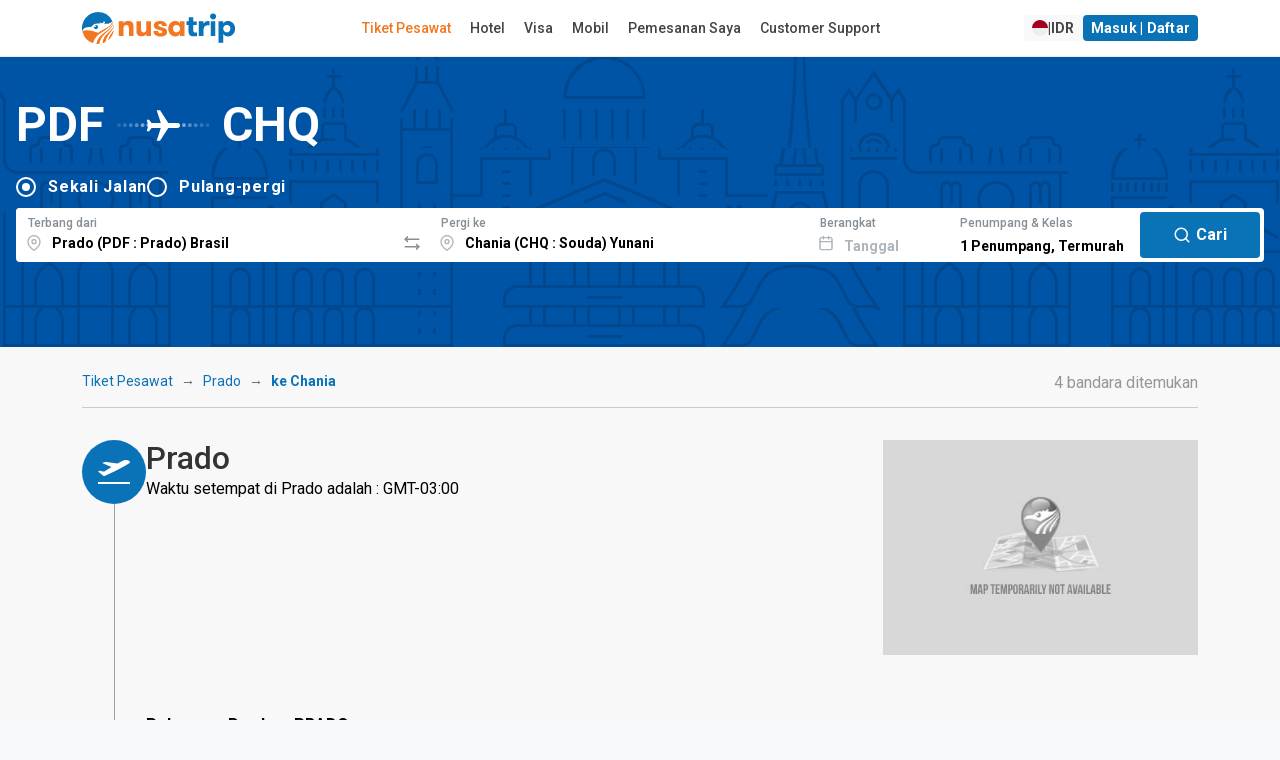

--- FILE ---
content_type: text/html; charset=UTF-8
request_url: https://www.nusatrip.com/id/tiket-pesawat/dari/prado_PDF/ke/chania_CHQ
body_size: 27416
content:
<!DOCTYPE html>
<html class="no-js" xmlns="http://www.w3.org/1999/xhtml" xml:lang="id" lang="id">

<head>
    <meta charset="UTF-8">
    <meta name="Author" content="nusatrip.com">
    <meta http-equiv="X-UA-Compatible" content="IE=Edge">
    <meta name="viewport" content="width=1024" />
    <meta http-equiv="content-type" content="text/html; charset=utf-8">
    <meta http-equiv="content-language" content="id">

    <title>Prado ke Chania, Crete - Tiket Pesawat PDF CHQ - Harga Murah  - NusaTrip</title>
    <meta name="keywords" content="tiket maskapai,tiket pesawat,pesawat, bandara,dari Prado,keChania,Prado,PDF,N Kazantzakis,Sitia Municipal Airport,Souda,Crete,Prado,Perjalanan, promo, harga, pemesanan, jadwal,nusatrip" />
    <meta name="description" content="Temukan tiket pesawat dengan harga termurah dari Prado PDF ke Chania CHQ, Crete. Bandingkan semua maskapai besar dan pesan dalam beberapa langkah mudah" />

    
            <script src="https://www.google.com/recaptcha/api.js?onload=setupCaptcha&render=6LeFdYskAAAAACaPGGyYKH75aKme8hixg4_VRD7R" async></script>
        <script>
            var recaptcha_site_key = "6LeFdYskAAAAACaPGGyYKH75aKme8hixg4_VRD7R"
            var captchaEnable = 1
                        var searchCaptchaEnable = 1
            
            var setupCaptcha = function() {
                                nusatripCaptcha = grecaptcha
                            };
        </script>
    
            <link rel="alternate" type="text/html" hreflang="en" href="//www.nusatrip.com/en/flights/from/prado_PDF/to/chania_CHQ" />
                    <link rel="alternate" type="text/html" hreflang="en-sg" href="//www.nusatrip.com/sg/flights/from/prado_PDF/to/chania_CHQ" />
                <link rel="alternate" type="text/html" hreflang="en-my" href="//www.nusatrip.com/my/flights/from/prado_PDF/to/chania_CHQ" />
                <link rel="alternate" type="text/html" hreflang="en-ph" href="//www.nusatrip.com/ph/flights/from/prado_PDF/to/chania_CHQ" />
                <link rel="alternate" type="text/html" hreflang="en-vn" href="//www.nusatrip.com/vn/flights/from/prado_PDF/to/chania_CHQ" />
                <link rel="alternate" type="text/html" hreflang="en-th" href="//www.nusatrip.com/th/flights/from/prado_PDF/to/chania_CHQ" />
    
            
        <link rel="alternate" media="only screen and (max-width: 640px)" href="//www.nusatrip.com/mobile/id/tiket-pesawat/dari/prado_PDF/ke/chania_CHQ" />
    
    

    <!--[if IE 9]>
	  <style type="text/css">
	    .browserIE9 * {
	       filter: none !important;
	    }
	  </style>
	<![endif]-->

    <link rel="stylesheet" type="text/css" href="https://fonts.googleapis.com/css2?family=Roboto:wght@400;500;700&display=swap">
    <link rel="stylesheet" type="text/css" href="https://cdnjs.cloudflare.com/ajax/libs/font-awesome/6.4.2/css/all.min.css">

<link rel="stylesheet" type="text/css" href="//sta.nusatrip.net/static/v2/css/vendors-4b63e3e9.css">

    <!-- BASE CSS -->
    

    
    <link rel="stylesheet" type="text/css" href="//sta.nusatrip.net/static/v2/css/header-43fddafa.css">
    <link rel="stylesheet" type="text/css" href="//sta.nusatrip.net/static/v2/css/footer-f5dd549a.css">

            <link rel="stylesheet" type="text/css" href="//sta.nusatrip.net/static/v2/css/bootstrap.min-4b63e3e9.css">
        <link rel="stylesheet" type="text/css" href="//sta.nusatrip.net/static/v2/css/main-style-114b6caa.css">
    
    <link rel="stylesheet" type="text/css" href="//sta.nusatrip.net/static/v2/css/memberauth-cb7f7aa9.css">
    <link rel="stylesheet" type="text/css" href="//sta.nusatrip.net/static/v2/css/currency-option-08e3d1ef.css">
    
    <script type="text/javascript" src="//sta.nusatrip.net/static/js/lib/app-7f4ee212.js"></script>

    <script>
        var _gtm = [];
        var _gtm2 = [];
        var STATIC_ROOT = "//sta.nusatrip.net";
        var DOMAIN_COOKIE = "nusatrip.com";
        var LANGUSE = "id";
        var BASE_URL = "";
        var SECURE_URL = "https://ssl.nusatrip.com";
        var CHECKOUT_URL = "";
        var COOKIE_DURATION = "1993433613";
        var USER_LANG = "en";
        var HTTP_DOMAIN = "";
        var BASE_DOMAIN = "//www.nusatrip.com";
        var fbAppId = "353343108095143";
        var MOBILESITE_LABEL = "Lihat Versi Mobile";

        app.lang = "id";
        app.addLocale({
            'yes': 'Ya',
            'no': 'tidak',
            'night' : 'malam',
            'ttbus': 'Bepergian dengan Bis',
            'tttrain': 'Bepergian dengan Kereta',
            'ttferry': 'Bepergian dengan Feri atau Kapal',
            'ttlimousine': 'Bepergian dengan Limusin',
            'tthovercraft': 'Bepergian dengan Hovercraft',
            'ttwarning': 'Peringatan',
            'ttrequired': 'Harap diisi',
            'ttnumber': 'Data yang dimasukkan hanya bisa berupa angka',
            'ttemail': 'Email tidak valid',
            'ttalphanumeric': 'Data yang dimasukkan hanya bisa berupa angka dan huruf',
            'ttalphabet': 'Hanya dapat berupa huruf',
            'ttpatternMessage': "Tidak sesuai dengan format",
            'ttfailed': 'GAGAL',
            'ttsuccess': 'Sukses',
            'tteq': 'Harus sama dengan',
            'ttneq': 'Tidak bisa sama dengan',
            'ttlt': 'Harus kurang dari',
            'ttlte': 'Harus kurang dari atau sama dengan',
            'ttgt': 'Harus lebih dari',
            'ttgte': 'Harus lebih besar atau sama',
            'ttmod': 'Harus modulous',
            'ttlength': 'Periksa kembali panjang karakter',
            'ttFirstName': 'First name too short, min 2 characters',
            'ttLastName': 'Last name too short, min 2 characters',
            'selectDate': 'Pilih tanggal',
            'roundtrip': 'Pulang-Pergi',
            'pieces': 'potong',
            'piece': 'potong',
            'passenger': 'Penumpang',
            'passengers': 'Penumpang',
            'cabinType': {
                'cheapest': 'Termurah',
                'business': 'Bisnis',
            }
        });
    </script>
    <script type="text/javascript" src="//sta.nusatrip.net/static/js/jquery-1.7.2.min-2cd034cf.js" charset="utf-8"></script>
    <script type="text/javascript" src="//sta.nusatrip.net/static/js/front/libs/jquery-ui-1.8.18.custom.min-2cd034cf.js" charset="utf-8"></script>
    <script src="https://cdn.jsdelivr.net/npm/bootstrap@5.3.2/dist/js/bootstrap.bundle.min.js" integrity="sha384-C6RzsynM9kWDrMNeT87bh95OGNyZPhcTNXj1NW7RuBCsyN/o0jlpcV8Qyq46cDfL" crossorigin="anonymous"></script>
    <script type="text/javascript">
		var google_analytic_trackid = "UA-33251722-1";
		var google_analytic_domain = "nusatrip.com";
        var pathsToB2b = ["index/", "index/index", "flights/", "flights/index", "hotels/index", "location/index", "flights/route", "content/airline", "howto/payment"];
        var b2bHomepagePath = 'b2b-homepage';
  	</script>

    <!--[if gte IE 9]>
	  	<script type="text/javascript" src="//sta.nusatrip.net/static/js/front/libs/IE9-2cd034cf.js"></script>
	    <script type="text/javascript" src="//sta.nusatrip.net/static/js/front/libs/html5-2cd034cf.js"></script>
	<![endif]-->

    <script type="text/javascript" src="//sta.nusatrip.net/static/js/front/libs/modernizr-2.6.2-2cd034cf.js" charset="utf-8"></script>
    <script type="text/javascript" src="//sta.nusatrip.net/static/js/front/libs/browserDetect-2cd034cf.js" charset="utf-8"></script>
    <script type="text/javascript" src="//sta.nusatrip.net/static/js/front/modules/customer/validate_input-7a17d34a.js"></script>
    <script type="text/javascript" src="//sta.nusatrip.net/static/js/front/shared-script/nusaScript-1a117632.js" charset="utf-8"></script>
    <script type="text/javascript" src="//sta.nusatrip.net/static/js/nusatripGlobal-abce946a.js" charset="utf-8"></script>
    <script type="text/javascript" src="//sta.nusatrip.net/static/js/front/shared-script/nusaUI-4b63e3e9.js" charset="utf-8"></script>
    <script type="text/javascript" src="//sta.nusatrip.net/static/js/front/libs/nusaDropdown-2cd034cf.js" charset="utf-8"></script>
    <script type="text/javascript" src="//sta.nusatrip.net/static/js/front/libs/big.min-2740996d.js"></script>
    <script type="text/javascript" src="//sta.nusatrip.net/static/js/front/libs/nsRounding-0de6d491.js"></script>
    <script type="text/javascript" src="//sta.nusatrip.net/static/js/front/libs/jquery.reveal-0e97fb9a.js"></script>
    <script script src="https://cdn.jsdelivr.net/npm/sweetalert2@11"></script>
    <script type="text/javascript" src="//sta.nusatrip.net/static/js/front/modules/b2blanding/b2bAlert-5e850624.js"></script>

            <script type="text/javascript" src="/id/dynamic/currencies.js">

        </script>
        <script type="text/javascript" src="/dynamic/rates.js"></script>
        <script type="text/javascript" src="//sta.nusatrip.net/static/js/front/modules/currencyEngine-08e3d1ef.js"></script>
        <script type="text/javascript" src="//sta.nusatrip.net/static/js/front/libs/nusaCurrencyOptions-6bcc343f.js"></script>
                    <script type="text/javascript" src="//sta.nusatrip.net/static/js/front/libs/nsDeviceDetection-2cd034cf.js" charset="utf-8"></script>
        <script type="text/javascript" src="//sta.nusatrip.net/static/js/lib/gtm-7b1cf108.js"></script>
    <script type="text/javascript" src="//sta.nusatrip.net/static/js/chat-970337f7.js" charset="utf-8"></script>
            <!-- Google Tag Manager -->
        <script>
            (function(w, d, s, l, i) {
                    w[l] = w[l] || [];
                    w[l].push({
                        'gtm.start': new Date().getTime(),
                        event: 'gtm.js'
                    });
                    var f = d.getElementsByTagName(s)[0],
                        j = d.createElement(s),
                        dl = l != 'dataLayer' ? '&l=' + l : '';
                    j.async = true;
                    j.src =
                        '//www.googletagmanager.com/gtm.js?id=' + i + dl;
                    f.parentNode.insertBefore(j, f);
                    } )(window, document, 'script', '_gtm', 'GTM-WNF4LC');
                    if (typeof gtmInstance != "undefined") {
                        gtmInstance.setGTM(_gtm);
                        gtmInstance.setGlobalData({
                            'INTERFACE': 'WEB',
                            'LANG': 'id'
                        });
                    }
        </script>
        <!-- End Google Tag Manager -->

        <!-- Google Tag Manager2 -->
        <script>
            (function(w, d, s, l, i) {
                    w[l] = w[l] || [];
                    w[l].push({
                        'gtm.start': new Date().getTime(),
                        event: 'gtm.js'
                    });
                    var f = d.getElementsByTagName(s)[0],
                        j = d.createElement(s),
                        dl = l != 'dataLayer2' ? '&l=' + l : '';
                    j.async = true;
                    j.src =
                        '//www.googletagmanager.com/gtm.js?id=' + i + dl;
                    f.parentNode.insertBefore(j, f);
                    } )(window, document, 'script', '_gtm2', 'GTM-KZQSGZKN');
                    if (typeof gtmInstance != "undefined") {
                        gtmInstance.setGTM(_gtm2);
                        gtmInstance.setGlobalData({
                            'INTERFACE': 'WEB',
                            'LANG': 'id'
                        });
                    }
        </script>
        <!-- End Google Tag Manager2 -->
    
        <script>                            setDefaultCurrencyDisplay(                '{"IDR":{"NAME":"Rupiah Indonesia","DECIMALS":"0.0","PER_THOUSAND":"1","CURRENCY_NO":"360"}}',                '{"IDR":"1.0"}',                '{"THOUSAND_SEPARATOR":".","DECIMAL_SEPARATOR":","}'            );            var currencyEngine = new currencyEngine({                currencies: currencies,                rates: rates,                thousandSeparator: currencySeparator.THOUSAND_SEPARATOR,                decimalSeparator: currencySeparator.DECIMAL_SEPARATOR                                });                $(function() {                        loadChat("https://webchat.qontak.com/qchatInitialize.js", "https://webchat.qontak.com/js/app.js", "83d00a23-9240-4473-810f-197869e51774", "BzVM2oPbU_ITOZ-2gSqi0w");                                        /*initReload($(".langLink"));*/                        if ($.browser.msie && parseInt($.browser.version, 10) === 6) {                $('.row div[class^="span"]:last-child').addClass("last-child");                $('[class*="span"]').addClass("margin-left-20");                $('[class*="span"][class*="offset"]').removeClass('margin-left-20');                $(':button[class="btn"],:reset[class="btn"],:submit[class="btn"],input[type="button"]').addClass("button-reset");                $(":checkbox").addClass("input-checkbox");                $('[class^="icon-"], [class*=" icon-"]').addClass("icon-sprite");                $(".pagination li:first-child a").addClass("pagination-first-child");            };            setLangCookie();                            currencyEngine.setHeaderNew({ highlight : "[\"IDR\", \"USD\", \"EUR\"]" }).render(getCookie("curCode"));                let langPath = "//sta.nusatrip.net/static/v2/img/flag/";                let imgLang = "en.svg";                let curCode = getCookie("curCode");                let lang = getCookie("nslang");                if(lang != "" || typeof lang != "undefined"){                    imgLang = lang+".svg";                }                $("img.langAvatar")                    .attr('src', langPath+imgLang)                    .attr('ref', lang);                $("#currencySelector").nusaCurrencyOptions({                    afterChange: function(e) {                        currencyEngine.render(getCookie("curCode"));                                            }                });                        if(typeof getCookie('nscustomer') != "undefined"){                $("#user-profile-button").show();                $("#login-button").hide();            }        });    </script>    

    <script type="text/javascript">
        var gaLoadDefault = 1;
        var _gaq = _gaq || [];
        
            if (gaLoadDefault == 1) {
                var _gaq = _gaq || [];
                $.each(ga_custom_track({}), function(i, n) {
                    if (n.length > 0)
                        _gaq.push(n);
                });
            }
        
    </script>

    

    <meta property="og:title" content="Temukan tiket pesawat dari Prado (PDF) ke Chania, Crete (CHQ)" />
    <meta property="og:image" content="//sta.nusatrip.net/static/img/front/V2/nusatrip-logo-scare-txt-below.png" />
    <meta property="og:url" content="//www.nusatrip.com/id/tiket-pesawat/dari/prado_PDF/ke/chania_CHQ" />
    <meta property="og:site_name" content="nusatrip.com" />
    <meta property="og:description" content="Temukan penawaran tiket pesawat termurah dari Prado ke Chania, Crete, beli sesukamu, hanya beberapa langkah pemesanan mudah" />

    <link rel="stylesheet" type="text/css" href="//sta.nusatrip.net/static/v2/css/global-9d969d10.css">
    <link rel="stylesheet" type="text/css" href="https://fonts.googleapis.com/css2?family=Material+Symbols+Outlined:opsz,wght,FILL,GRAD@20..48,100..700,0..1,-50..200" />
    <link rel="stylesheet" type="text/css" href="//sta.nusatrip.net/static/v2/css/flight-global-cb7f7aa9.css" />
    <link rel="stylesheet" type="text/css" href="//sta.nusatrip.net/static/v2/css/flight-results-76450aa3.css" />
    <link rel="stylesheet" type="text/css" href="//sta.nusatrip.net/static/css/front/flight-home-36602665.css">

    <script type="text/javascript" src="//sta.nusatrip.net/static/js/nusatripSearch-08e3d1ef.js"></script>
    <script type="text/javascript" src="//sta.nusatrip.net/static/js/front/libs/nusaSelector-2cd034cf.js"></script>
    <script type="text/javascript" src="//sta.nusatrip.net/static/js/front/libs/nusa.daterangepicker-id-e05e75ec.js"></script>
    <script type="text/javascript" src="//sta.nusatrip.net/static/js/front/libs/nusa.daterangepicker-57693da6.js"></script>
    <script type="text/javascript" src="//sta.nusatrip.net/static/js/front/libs/jquery.mCustomScrollbar.min-2cd034cf.js"></script>
    <script type="text/javascript" src="//sta.nusatrip.net/static/js/front/libs/jquery.matchHeight-99ced10f.js"></script>
    <script type="text/javascript" src="//sta.nusatrip.net/static/js/front/in-page-script/routefromto-99ced10f.js"></script>
    <script type="text/javascript" src="//maps.googleapis.com/maps/api/js?key=AIzaSyDiBc0eKrKEXarA57nQ1Sk5aRoxDqCgcmc"></script>
    <script type="text/javascript" src="//sta.nusatrip.net/static/js/front/libs/markerclusterer-2cd034cf.js"></script>

    <script type="application/javascript">
        if (typeof gtmInstance != "undefined") {
            gtmInstance.setGlobalData({
                'ITEM_TYPE': 'flight'
            });

            gtmInstance.pushFlightData({
                                'FLY_OUTB_CODE': "PDF".replace(/^_+/g, ''),
                'FLY_OUTB_CITY': "Prado",
                'FLY_OUTB_COUNTRYCODE': "BR",
                
                                'FLY_INB_CODE': "CHQ".replace(/^_+/g, ''),
                'FLY_INB_CITY': "Chania",
                'FLY_INB_COUNTRYCODE': "GR",
                                'event': 'flightstatic'
            });
        }
    </script>

    <script type="text/javascript" src="//sta.nusatrip.net/static/js/chart.min-801b65fc.js"></script>
    <link rel="stylesheet" type="text/css" href="//sta.nusatrip.net/static/css/front/V3/inpage-style/barchart-1cb5b76e.css">
    <script>
        $(function() {
            $(".bar").each( function( key, bar ) {
                var percentage = $(this).data('percentage');

                $(this).animate({
                    'height' : percentage + '%'
                }, 1000);
            });

            $(".barLink").live("click", function() {
                var dateVal = $(this).attr("ref");
                var dateFormat = $(this).attr("dateformat");
                var dayName = $(this).attr("data-day-name");
                var currency = $(this).attr("data-currency");
                var price = $(this).attr("data-value");

                $("#depart-date-label").empty().html(dateFormat);
                $("#depart-date-val").val(dateVal);
                $("#chartDate").empty().html(dayName+", "+dateFormat);
                $("#chartPrice").empty().html(currency+" "+price);

                jQuery('html,body').animate({
                    scrollTop:0
                },10);

                //alert("Pilih nomor penumpang dan tanggal kembali jika Anda ingin melakukan pemesanan tiket pulang-pergi");

            });

                            setChartPrice();

                $(".currOption").bind("click",function(){
                    setChartPrice();
                });
                    });

                    function setChartPrice(){
                $('.bar').each(function(){
                    $(this).attr('data-value', currencyEngine.exchange(
                        $(this).attr('data-price'),
                        $(this).attr('data-base-currency'),
                        getCookie("curCode"),
                        true
                    ));

                    $(this).attr('data-currency', getCookie("curCode"));
                })

                $('.priceStep').each(function(){
                    val = currencyEngine.exchange(
                        $(this).attr('data-price'),
                        $(this).attr('data-base-currency'),
                        getCookie("curCode")
                    )

                    if(currencyEngine.detail[getCookie("curCode")]['PER_THOUSAND'] == "1"){
                        val = val/1000;
                    }

                    val = currencyEngine.formatMoney(val, 0, currencyEngine.option.decimalSeparator, currencyEngine.option.thousandSeparator);

                    $(this).html(val);
                })
            }
            </script>

</head>
<body class="display-lang-id">
    <!-- Google Tag Manager (noscript) 1 -->
    <noscript>
        <iframe src="//www.googletagmanager.com/ns.html?id=GTM-WNF4LC" height="0" width="0" style="display:none;visibility:hidden"></iframe>
    </noscript>
    <!-- End Google Tag Manager (noscript) 1 -->

    <!-- Google Tag Manager (noscript) 2 -->
    <noscript>
        <iframe src="//www.googletagmanager.com/ns.html?id=GTM-KZQSGZKN" height="0" width="0" style="display:none;visibility:hidden"></iframe>
    </noscript>
    <!-- End Google Tag Manager (noscript) 2 -->
    <div id="fb-root"></div> <!-- for facebook script -->
    
                    <script type="text/javascript" src="//sta.nusatrip.net/static/js/front/libs/jquery.validationEngine-4b63e3e9.js"></script>
            <script type="text/javascript" src="//sta.nusatrip.net/static/js/front/libs/jquery.validationEngine-id-2cd034cf.js"></script>
    <header class="header-wide map_view">
    <div class="container-xl d-flex justify-content-between align-items-center">
        <div id="logo">
            <a href="/id">
                <img src="//sta.nusatrip.net/static/v2/img/logo/nusatrip-logo.svg" alt="Nusatrip Logo" style="width:153px;height:32px">
            </a>
        </div>
                <nav class="main-menu">
            <ul>
                <li>
                    <span><a class="menu" id="menu-flight" href="/id/tiket-pesawat">Tiket Pesawat</a></span>
                </li>
                <li>

                    <span><a class="menu" id="menu-hotel" href= "https://hotel.nusatrip.com" >Hotel</a></span>
                </li>
                                 <li>
                    <span><a class="menu" id="menu-visa" href="https://spun.global/id/curated/nusatrip?fromtrack=NSVS&url=/visa" target="_blank" rel="noopener">Visa</a></span>
                </li>
                                                    <li>
                        <span><a class="menu" id="menu-car" href="https://www.kayak.co.id/in?a=kan_312215_588324&url=/cars" target="_blank">Mobil</a></span>
                    </li>
                                <li>
                    <span><a class="menu" id="menu-mybooking" href="/id/daftarbooking">Pemesanan Saya</a></span>
                </li>
                <li>
                    <span><a class="menu" id="menu-support" href="/id/bantuan">Customer Support</a></span>
                </li>
            </ul>
        </nav>
                <div class="main-menu" id="top_menu">
            <ul class="d-flex gap-2">
                <li class="me-3">
                    <span>
                        <a style="display: none" id="recent-booking-element" class="btn btn-sm btn-light btn-compact" href="/mybooking">
                            Lihat <span id="number-of-booking" class="recentNumber"></span> Pesanan                        </a>
                    </span>
                </li>
                <li>
                    <a id="langCurSelection" data-bs-target="#langCurSelectionModal" data-bs-toggle="modal" href="javascript:void(0);" class="btn btn-sm btn-light btn-compact d-flex gap-2">
                        <img class="langAvatar" style="width: 16px;" src="//sta.nusatrip.net/static/v2/img/flag/en.svg"> | <span id="currDisplay"></span>
                    </a>
                </li>
                <li>
                    <a  id="login-button" data-bs-target="#loginModal" data-bs-toggle="modal" href="javascript:void(0);" class="btn btn-sm btn-primary btn-compact">
                        Masuk | Daftar                    </a>
                </li>
                <li id="user-profile-button" style="display: none">
                    <span>
                        <a href="javascript:void(0);">
                            Hi, <span id="custName" class="fw-bold"></span>
                        </a>
                    </span>
                    <ul>
                        <li><a href="/mybooking">Pemesanan Saya</a></li>
                        <li><a href="/customer/editprofile">Profil Saya</a></li>
                        <li><a href="/customer/contact">Kontak Saya</a></li>
                        <li><a id="mainPageLogoutLink" href="/customer/logout">Keluar</a></li>
                    </ul>
                </li>
            </ul>
        </div>
    </div>
</header>

<script>
    $(function (){
        var showTotalRecentBooking = Boolean("");

        if (showTotalRecentBooking == true) {
            $("#recent-booking-element").show();
            $("#number-of-booking").html(0);
        }

        var pathnames = window.location.pathname.split( '/' );
        if(2 in pathnames){
            switch(pathnames[2].toLocaleLowerCase()) {
                case "tiket-pesawat":
                case "flights":
                    $("#menu-flight").addClass("active");
                    break;
                case "hotel":
                case "hotels":
                    $("#menu-hotel").addClass("active");
                    break;
                case "mybooking":
                case "daftarbooking":
                    $("#menu-mybooking").addClass("active");
                    break;
                case "bantuan":
                case "support":
                    $("#menu-support").addClass("active");
                    break;
                default:
            }
        }
    
        $('menu-visa').on('click', function() {
            var href = this.href;
            if (window.gtag) {
                gtag('event', 'outbound_click', {
                'event_category': 'outbound',
                'event_label': 'spun_curated_nusatrip',
                'destination_url': href,
                'transport_type': 'beacon'
                });
            }
        });
    })
</script>
<div class="modal fade" id="loginModal" aria-hidden="true" aria-labelledby="loginModalLabel" tabindex="-1">
    <div class="modal-dialog modal-dialog-centered modal-dialog-scrollable">
        <div class="modal-content" style="padding: 0%;">
            <div class="modal-body" style="padding: 0%;">
                <div class="ns-7tavfx">
                    <div class="ns-1ajh50z">
                        <div style="min-width: 100%; display: table;">
                            <div class="ns-Modal-header ns-1vk7ugd">
                                <h2 class="ns-Modal-title ns-1k9itrp" id="NsUI-bq1bfokta-title">Login</h2>
                                <button data-bs-dismiss="modal" data-bs-target="#loginModal"
                                        class="ns-UnstyledButton-root ns-ActionIcon-root ns-CloseButton-root ns-Modal-close ns-yvvf17"
                                        type="button">
                                    <svg viewBox="0 0 15 15" fill="none" xmlns="http://www.w3.org/2000/svg" width="1rem"
                                         height="1rem">
                                        <path d="M11.7816 4.03157C12.0062 3.80702 12.0062 3.44295 11.7816 3.2184C11.5571 2.99385 11.193 2.99385 10.9685 3.2184L7.50005 6.68682L4.03164 3.2184C3.80708 2.99385 3.44301 2.99385 3.21846 3.2184C2.99391 3.44295 2.99391 3.80702 3.21846 4.03157L6.68688 7.49999L3.21846 10.9684C2.99391 11.193 2.99391 11.557 3.21846 11.7816C3.44301 12.0061 3.80708 12.0061 4.03164 11.7816L7.50005 8.31316L10.9685 11.7816C11.193 12.0061 11.5571 12.0061 11.7816 11.7816C12.0062 11.557 12.0062 11.193 11.7816 10.9684L8.31322 7.49999L11.7816 4.03157Z"
                                              fill="currentColor" fill-rule="evenodd" clip-rule="evenodd"></path>
                                    </svg>
                                </button>
                            </div>
                            <div class="ns-Modal-body ns-1q36a81" id="NsUI-bq1bfokta-body">
                                <div class="ns-pi8rf9">
                                    <script type="text/javascript" src="//sta.nusatrip.net/static/js/front/modules/customer/customer_login-984011e7.js"></script>
<script>
    var custLoginOnLoadIsReady = false,
        custLoginOnLoadLoop = 0;
    while (custLoginOnLoadIsReady == false && custLoginOnLoadLoop < 5) {
        setTimeout(function() {
            if (typeof custLoginOnLoad != "undefined" && custLoginOnLoadIsReady == false) {
                custLoginOnLoad({
                    pageLabel: {
                        'isEmpty' : '%--field--% Harap Diisi kolom ini',
                        'emailAddressInvalidFormat' : '%--field--% Format email salah',
                        'stringLengthTooShort' : '%--field--% terlalu singkat',
                        'alreadyRegistered' : '%--field--% sudah terdaftar pada sistem kami, silakan pilih email lainnya.',
                        'notSame' : '%--field--% tidak sesuai.',
                        'systemError' : 'Maaf, sistem kami terganggu. Silakan mencoba kembali atau hubungi Customer Support kami',
                        'loginFailed' : 'Login gagal, silakan cek kembali username atau password Anda.'
                    }
                });
                custLoginOnLoadIsReady = true;
            }
        }, 200 + (custLoginOnLoadLoop * 1000));
        custLoginOnLoadLoop++;
    }
</script>

<form action="/customer/login" name="customerLoginForm" id="customerLoginForm" method="post">
    <div class="ns-Stack-root ns-caxjnw">
        <div class="ns-InputWrapper-root ns-TextInput-root ns-11bkxze"><label
                    class="ns-InputWrapper-label ns-TextInput-label ns-1fzet7j"
                    for="NsUI-6i86rkqpj" id="NsUI-6i86rkqpj-label">Email<span
                        class="ns-ifziax ns-InputWrapper-required ns-TextInput-required"
                        aria-hidden="true"> *</span></label>
            <div class="ns-Input-wrapper ns-TextInput-wrapper ns-7c7vou"><input
                        class="ns-Input-input ns-TextInput-input ns-1hkft08 validate[required]"
                        name="username" id="usernameAjax" type="text"
                        placeholder="hello@nusatroop.dev" required=""
                        aria-invalid="false" value=""></div>
        </div>
        <div class="ns-InputWrapper-root ns-PasswordInput-root ns-11bkxze"><label
                    class="ns-InputWrapper-label ns-PasswordInput-label ns-1fzet7j"
                    for="NsUI-pcb1jpvg1" id="NsUI-pcb1jpvg1-label">Password<span
                        class="ns-ifziax ns-InputWrapper-required ns-PasswordInput-required"
                        aria-hidden="true"> *</span></label>
            <div class="ns-Input-wrapper ns-PasswordInput-wrapper ns-7c7vou">
               <input type="password" required=""
                                                 class="ns-1hkft08 ns-PasswordInput-innerInput validate[required]"
                                                 name="password" id="passwordAjax"
                                                 placeholder="Your password"
                                                 value="">
                
            </div>
        </div>
        <div class="ns-Group-root ns-1emc9ft">
            
            <a class="ns-Text-root ns-Anchor-root ns-j4phng"
               href="/id/customer/forgotpassword">Forgot
                password?</a></div>
        <div class="ns-Group-root ns-tu8ne2">
            <a class="ns-Text-root ns-Anchor-root ns-7gn2wq" href="javascript:"
               id="registerLink"
               data-bs-target="#registerModal"
               data-bs-toggle="modal">
                Don't have an account? Register
            </a>
            <button class="ns-UnstyledButton-root ns-Button-root ns-f5508k"
                    type="button" id="btnLoginAjax" data-button="true">
                <div class="ns-1wpc1xj ns-Button-inner"><span
                            class="ns-1ryt1ht ns-Button-label">Login</span></div>
            </button>
        </div>
        <div id="loginErrorWrapper" style="display: none">
            <div id="err_container" class=" colspan12 redColor tCenter martop10">
                Login gagal, silakan cek kembali username dan/atau password Anda.            </div>
        </div>
    </div>
</form>
<div id="loginLoading" style="display: none">
    <div style="text-align: center; margin-top: 20px;margin-top: 20px;">
        <img class="left" src="//sta.nusatrip.net/static/img/front/V2/nusa-loader2.gif" width="85" height="85" style="margin-left: auto; margin-right: auto;" />
        <b style="color: #666; font-size: 18px; font-weight: normal; line-height: 55px; padding-left: 14px;">Memuat...</b>
    </div>
</div>

                                    <div class="ns-Divider-root ns-Divider-horizontal ns-Divider-withLabel ns-4ipviv"
                                         role="separator">
                                        <div class="ns-Text-root ns-Divider-label ns-Divider-labelDefaultStyles ns-1ss3ue6">
                                            Or continue via
                                        </div>
                                    </div>
                                    <div class="ns-xwmre6">
                                        <a href="javascript:facebookLogin();" class="ns-UnstyledButton-root ns-Button-root ns-zidy2m" type="button"
                                                data-button="true">
                                            <div class="ns-1wpc1xj ns-Button-inner"><span
                                                        class="ns-Button-icon ns-Button-leftIcon ns-1jbrfp"><svg
                                                            aria-hidden="true" focusable="false" data-prefix="fab"
                                                            data-icon="facebook" class="svg-inline--fa fa-facebook"
                                                            role="img" xmlns="http://www.w3.org/2000/svg"
                                                            viewBox="0 0 512 512" width="0.9rem" height="0.9rem"><path
                                                                fill="currentColor"
                                                                d="M504 256C504 119 393 8 256 8S8 119 8 256c0 123.8 90.69 226.4 209.3 245V327.7h-63V256h63v-54.64c0-62.15 37-96.48 93.67-96.48 27.14 0 55.52 4.84 55.52 4.84v61h-31.28c-30.8 0-40.41 19.12-40.41 38.73V256h68.78l-11 71.69h-57.78V501C413.3 482.4 504 379.8 504 256z"></path></svg></span><span
                                                        class="ns-1ryt1ht ns-Button-label">Login with Facebook</span>
                                            </div>
                                        </a>
                                        
                                    </div>
                                </div>
                            </div>
                        </div>
                    </div>
                </div>
            </div>
        </div>
    </div>
</div>

<div class="modal fade" id="registerModal" aria-hidden="true" aria-labelledby="registerModalLabel" tabindex="-1">
    <div class="modal-dialog modal-dialog-centered modal-dialog-scrollable">
        <div class="modal-content" style="padding: 0%;">
            <div class="modal-body" style="padding: 0%;">
                <div class="ns-7tavfx">
                    <div class="ns-1ajh50z">
                        <div style="min-width: 100%; display: table;">
                            <div class="ns-Modal-header ns-1vk7ugd">
                                <h2 class="ns-Modal-title ns-1k9itrp" id="NsUI-bq1bfokta-title">Register</h2>
                                <button data-bs-dismiss="modal" data-bs-target="#registerModal"
                                        class="ns-UnstyledButton-root ns-ActionIcon-root ns-CloseButton-root ns-Modal-close ns-yvvf17"
                                        type="button">
                                    <svg viewBox="0 0 15 15" fill="none" xmlns="http://www.w3.org/2000/svg" width="1rem"
                                         height="1rem">
                                        <path d="M11.7816 4.03157C12.0062 3.80702 12.0062 3.44295 11.7816 3.2184C11.5571 2.99385 11.193 2.99385 10.9685 3.2184L7.50005 6.68682L4.03164 3.2184C3.80708 2.99385 3.44301 2.99385 3.21846 3.2184C2.99391 3.44295 2.99391 3.80702 3.21846 4.03157L6.68688 7.49999L3.21846 10.9684C2.99391 11.193 2.99391 11.557 3.21846 11.7816C3.44301 12.0061 3.80708 12.0061 4.03164 11.7816L7.50005 8.31316L10.9685 11.7816C11.193 12.0061 11.5571 12.0061 11.7816 11.7816C12.0062 11.557 12.0062 11.193 11.7816 10.9684L8.31322 7.49999L11.7816 4.03157Z"
                                              fill="currentColor" fill-rule="evenodd" clip-rule="evenodd"></path>
                                    </svg>
                                </button>
                            </div>
                            <div class="ns-Modal-body ns-1q36a81" id="NsUI-bq1bfokta-body">
                                <div class="ns-pi8rf9">
                                    <script type="text/javascript" src="//sta.nusatrip.net/static/js/front/libs/jquery.ddslick.min-2cd034cf.js"></script>
<script type="text/javascript" src="//sta.nusatrip.net/static/js/front/modules/customer/customer_signup-700246d2.js"></script>
<script>
    var custSignupOnLoadIsReady = false,
        custSignupOnLoadLoop = 0;
    while (custSignupOnLoadIsReady == false && custSignupOnLoadLoop < 5) {
        setTimeout(function () {
            if (
                typeof custSignupOnLoad != 'undefined' &&
                custSignupOnLoadIsReady == false
            ) {
                custSignupOnLoad({
                    pageLabel: {
                        isEmpty: '%--field--% Harap Diisi kolom ini',
                        emailAddressInvalidFormat:
                            '%--field--% Format email salah',
                        stringLengthTooShort:
                            '%--field--% terlalu singkat',
                        alreadyRegistered:
                            '%--field--% sudah terdaftar pada sistem kami, silakan pilih email lainnya.',
                        notSame: '%--field--% tidak sesuai.',
                        systemError:
                            'Maaf, terdapat kesalahan pada sistem kami. Silakan coba kembali atau hubungi customer support kami',
                        vemail: 'Verifikasi Email',
                        vpass: 'Verifikasi Password',
                    },
                });
                custSignupOnLoadIsReady = true;
            }
        }, 200 + custSignupOnLoadLoop * 1000);
        custSignupOnLoadLoop++;
    }
    app.addLocale({
        ttinvalid: 'Tidak Valid',
    });
</script>
<style type="text/css">
    #signupModal .formRow {
        position: relative;
    }
</style>
<div id="signupLoading" class="hide">
    <div
        class="overlay-inner-box inset rounded5 clearfix padding10"
        style="height: 145px; background: #fcfcfc"
    >
        <img
            class="left marlet20"
            src="//sta.nusatrip.net/static/img/front/V2/nusa-loader2.gif"
            width="85"
            height="85"
            style="margin-top: 30px; margin-left: 45px"
        />
        <b
            style="
                color: #666;
                font-size: 36px;
                font-weight: normal;
                line-height: 135px;
            "
            >Memuat...</b
        >
    </div>
</div>
<form
    action="/customer/signup"
    name="customerSignup"
    id="customerSignup"
    method="post"
>
    <div class="ns-Stack-root ns-caxjnw">
        <div class="ns-eosl2n">
            <div class="ns-InputWrapper-root ns-TextInput-root ns-11bkxze">
                <label
                    class="ns-InputWrapper-label ns-TextInput-label ns-1fzet7j"
                    for="NsUI-am6vs9z2h"
                    id="NsUI-am6vs9z2h-label"
                    >Email<span
                        class="ns-ifziax ns-InputWrapper-required ns-TextInput-required"
                        aria-hidden="true"
                    >
                        *</span
                    ></label
                >
                <div class="ns-Input-wrapper ns-TextInput-wrapper ns-7c7vou">
                    <input
                        name="customerEmail"
                        id="customerEmail"
                        class="ns-Input-input ns-TextInput-input ns-1hkft08 validate[required]"
                        type="text"
                        placeholder="hello@nusatroop.dev"
                        required=""
                        aria-invalid="false"
                        value=""
                    />
                </div>
            </div>
            <div class="ns-InputWrapper-root ns-TextInput-root ns-11bkxze">
                <label
                    class="ns-InputWrapper-label ns-TextInput-label ns-1fzet7j"
                    for="NsUI-sq4koub8d"
                    id="NsUI-sq4koub8d-label"
                    >Verifikasi Email<span
                        class="ns-ifziax ns-InputWrapper-required ns-TextInput-required"
                        aria-hidden="true"
                    >
                        *</span
                    ></label
                >
                <div class="ns-Input-wrapper ns-TextInput-wrapper ns-7c7vou">
                    <input
                        name="customerVemail"
                        id="customerVemail"
                        class="ns-Input-input ns-TextInput-input ns-1hkft08 validate[required]"
                        type="text"
                        placeholder="hello@nusatroop.dev"
                        required=""
                        aria-invalid="false"
                        value=""
                    />
                </div>
            </div>
        </div>
        <div class="ns-Text-root ns-5u2xot">Email tidak akan tersebar</div>
        <div class="ns-InputWrapper-root ns-Select-root ns-11bkxze">
            <label
                class="ns-InputWrapper-label ns-Select-label ns-1fzet7j"
                for="NsUI-vg30e824x"
                id="NsUI-vg30e824x-label"
                >Gelar<span
                    class="ns-ifziax ns-InputWrapper-required ns-Select-required"
                    aria-hidden="true"
                >
                    *</span
                ></label
            >
            <div
                role="combobox"
                aria-haspopup="listbox"
                aria-controls="NsUI-vg30e824x"
                aria-expanded="false"
                tabindex="-1"
                class=""
            >
                <div class="ns-Input-wrapper ns-Select-wrapper ns-7c7vou">
                    <select
                        name="customerTitle"
                        class="ns-Input-input ns-Select-input ns-1dp276m validate[required]"
                        autocomplete="off"
                        type="search"
                        id="NsUI-vg30e824x"
                        placeholder="Pick one"
                        aria-autocomplete="list"
                        readonly=""
                        data-nsui-stop-propagation="false"
                        required=""
                        aria-invalid="false"
                        value=""
                    >
                        <option value="MR">Tuan (Tuan)</option>
                        <option value="MRS">Nyonya (Nona)</option>
                        <option value="MS">Nona (Nona)</option>
                    </select>
                    <div
                        class="ns-1qj7q0z ns-Input-rightSection ns-Select-rightSection"
                    >
                        <svg
                            width="1.125rem"
                            height="1.125rem"
                            viewBox="0 0 15 15"
                            fill="none"
                            xmlns="http://www.w3.org/2000/svg"
                            data-chevron="true"
                            style="color: rgb(134, 142, 150)"
                        >
                            <path
                                d="M4.93179 5.43179C4.75605 5.60753 4.75605 5.89245 4.93179 6.06819C5.10753 6.24392 5.39245 6.24392 5.56819 6.06819L7.49999 4.13638L9.43179 6.06819C9.60753 6.24392 9.89245 6.24392 10.0682 6.06819C10.2439 5.89245 10.2439 5.60753 10.0682 5.43179L7.81819 3.18179C7.73379 3.0974 7.61933 3.04999 7.49999 3.04999C7.38064 3.04999 7.26618 3.0974 7.18179 3.18179L4.93179 5.43179ZM10.0682 9.56819C10.2439 9.39245 10.2439 9.10753 10.0682 8.93179C9.89245 8.75606 9.60753 8.75606 9.43179 8.93179L7.49999 10.8636L5.56819 8.93179C5.39245 8.75606 5.10753 8.75606 4.93179 8.93179C4.75605 9.10753 4.75605 9.39245 4.93179 9.56819L7.18179 11.8182C7.35753 11.9939 7.64245 11.9939 7.81819 11.8182L10.0682 9.56819Z"
                                fill="currentColor"
                                fill-rule="evenodd"
                                clip-rule="evenodd"
                            ></path>
                        </svg>
                    </div>
                </div>
            </div>
        </div>
        <div class="ns-eosl2n">
            <div class="ns-InputWrapper-root ns-TextInput-root ns-11bkxze">
                <label
                    class="ns-InputWrapper-label ns-TextInput-label ns-1fzet7j"
                    for="NsUI-d3j24pmaz"
                    id="NsUI-d3j24pmaz-label"
                    >Nama depan<span
                        class="ns-ifziax ns-InputWrapper-required ns-TextInput-required"
                        aria-hidden="true"
                    >
                        *</span
                    ></label
                >
                <div class="ns-Input-wrapper ns-TextInput-wrapper ns-7c7vou">
                    <input
                        class="ns-Input-input ns-TextInput-input ns-1hkft08 validate[required,maxSize[30]]"
                        name="customerFirstname"
                        id="customerFirstname"
                        type="text"
                        placeholder="Your first name"
                        required=""
                        aria-invalid="false"
                        value=""
                    />
                </div>
            </div>
            <div class="ns-InputWrapper-root ns-TextInput-root ns-11bkxze">
                <label
                    class="ns-InputWrapper-label ns-TextInput-label ns-1fzet7j"
                    for="NsUI-9fn97z311"
                    id="NsUI-9fn97z311-label"
                    >Nama belakang<span
                        class="ns-ifziax ns-InputWrapper-required ns-TextInput-required"
                        aria-hidden="true"
                    >
                        *</span
                    ></label
                >
                <div class="ns-Input-wrapper ns-TextInput-wrapper ns-7c7vou">
                    <input
                        class="ns-Input-input ns-TextInput-input ns-1hkft08 validate[required,maxSize[20]]"
                        name="customerLastname"
                        id="customerLastname"
                        type="text"
                        placeholder="Your last name"
                        required=""
                        aria-invalid="false"
                        value=""
                    />
                </div>
            </div>
        </div>
        <div class="ns-eosl2n">
            <div class="ns-InputWrapper-root ns-PasswordInput-root ns-1tdpm8v">
                <label
                    class="ns-InputWrapper-label ns-PasswordInput-label ns-1fzet7j"
                    for="NsUI-tyjxpm351"
                    id="NsUI-tyjxpm351-label"
                    >Password<span
                        class="ns-ifziax ns-InputWrapper-required ns-PasswordInput-required"
                        aria-hidden="true"
                    >
                        *</span
                    ></label
                >
                <div
                    class="ns-Input-wrapper ns-PasswordInput-wrapper ns-7c7vou"
                >
                    <div
                        class="ns-PasswordInput-input ns-Input-input ns-PasswordInput-input ns-1t4w6rf"
                        aria-invalid="false"
                    >
                        <input
                            type="password"
                            required=""
                            class="ns-sc5gua ns-PasswordInput-innerInput validate[required,minSize[6]]"
                            name="customerPass"
                            id="customerPass"
                            placeholder="Your password"
                            value=""
                        />
                    </div>
                    <div
                        class="ns-c7k433 ns-Input-rightSection ns-PasswordInput-rightSection"
                    >
                        <!-- <button
                            class="ns-UnstyledButton-root ns-ActionIcon-root ns-PasswordInput-visibilityToggle ns-2w6txd"
                            type="button"
                            tabindex="-1"
                            aria-hidden="true"
                        >
                            <svg
                                width="0.9375rem"
                                height="0.9375rem"
                                viewBox="0 0 15 15"
                                fill="none"
                                xmlns="http://www.w3.org/2000/svg"
                            >
                                <path
                                    d="M7.5 11C4.80285 11 2.52952 9.62184 1.09622 7.50001C2.52952 5.37816 4.80285 4 7.5 4C10.1971 4 12.4705 5.37816 13.9038 7.50001C12.4705 9.62183 10.1971 11 7.5 11ZM7.5 3C4.30786 3 1.65639 4.70638 0.0760002 7.23501C-0.0253338 7.39715 -0.0253334 7.60288 0.0760014 7.76501C1.65639 10.2936 4.30786 12 7.5 12C10.6921 12 13.3436 10.2936 14.924 7.76501C15.0253 7.60288 15.0253 7.39715 14.924 7.23501C13.3436 4.70638 10.6921 3 7.5 3ZM7.5 9.5C8.60457 9.5 9.5 8.60457 9.5 7.5C9.5 6.39543 8.60457 5.5 7.5 5.5C6.39543 5.5 5.5 6.39543 5.5 7.5C5.5 8.60457 6.39543 9.5 7.5 9.5Z"
                                    fill="currentColor"
                                    fill-rule="evenodd"
                                    clip-rule="evenodd"
                                ></path>
                            </svg>
                        </button> -->
                    </div>
                </div>
            </div>
            <div class="ns-InputWrapper-root ns-PasswordInput-root ns-1tdpm8v">
                <label
                    class="ns-InputWrapper-label ns-PasswordInput-label ns-1fzet7j verify-password-label-id"
                    for="NsUI-kitryy5dz"
                    id="NsUI-kitryy5dz-label"
                    >Verifikasi Password<span
                        class="ns-ifziax ns-InputWrapper-required ns-PasswordInput-required"
                        aria-hidden="true"
                    >
                        *</span
                    ></label>
                <div
                    class="ns-Input-wrapper ns-PasswordInput-wrapper ns-7c7vou"
                >
                    <div
                        class="ns-PasswordInput-input ns-Input-input ns-PasswordInput-input ns-1t4w6rf"
                        aria-invalid="false"
                    >
                        <input
                            type="password"
                            required=""
                            class="ns-sc5gua ns-PasswordInput-innerInput validate[required,equals[customerPass],minSize[6]]"
                            name="customerVpass"
                            id="customerVpass"
                            placeholder="Verify Password"
                        />
                    </div>
                    <div
                        class="ns-c7k433 ns-Input-rightSection ns-PasswordInput-rightSection"
                    >
                        <!-- <button
                            class="ns-UnstyledButton-root ns-ActionIcon-root ns-PasswordInput-visibilityToggle ns-2w6txd"
                            type="button"
                            tabindex="-1"
                            aria-hidden="true"
                        >
                            <svg
                                width="0.9375rem"
                                height="0.9375rem"
                                viewBox="0 0 15 15"
                                fill="none"
                                xmlns="http://www.w3.org/2000/svg"
                            >
                                <path
                                    d="M7.5 11C4.80285 11 2.52952 9.62184 1.09622 7.50001C2.52952 5.37816 4.80285 4 7.5 4C10.1971 4 12.4705 5.37816 13.9038 7.50001C12.4705 9.62183 10.1971 11 7.5 11ZM7.5 3C4.30786 3 1.65639 4.70638 0.0760002 7.23501C-0.0253338 7.39715 -0.0253334 7.60288 0.0760014 7.76501C1.65639 10.2936 4.30786 12 7.5 12C10.6921 12 13.3436 10.2936 14.924 7.76501C15.0253 7.60288 15.0253 7.39715 14.924 7.23501C13.3436 4.70638 10.6921 3 7.5 3ZM7.5 9.5C8.60457 9.5 9.5 8.60457 9.5 7.5C9.5 6.39543 8.60457 5.5 7.5 5.5C6.39543 5.5 5.5 6.39543 5.5 7.5C5.5 8.60457 6.39543 9.5 7.5 9.5Z"
                                    fill="currentColor"
                                    fill-rule="evenodd"
                                    clip-rule="evenodd"
                                ></path>
                            </svg>
                        </button> -->
                    </div>
                </div>
            </div>
            <div class="ns-InputWrapper-root ns-Select-root ns-1tdpm8v">
                <label
                    class="ns-InputWrapper-label ns-PasswordInput-label ns-1fzet7j"
                    for="NsUI-kitryy5dz"
                    id="NsUI-kitryy5dz-label"
                    >Bahasa<span
                        class="ns-ifziax ns-InputWrapper-required ns-PasswordInput-required"
                        aria-hidden="true"
                    >
                        *</span
                    ></label
                >
                <div
                    role="combobox"
                    aria-haspopup="listbox"
                    aria-controls="NsUI-vg30e824x"
                    aria-expanded="false"
                    tabindex="-1"
                    class=""
                >
                    <div
                        class="ns-Input-wrapper ns-Select-wrapper ns-1t4w6rf"
                        aria-invalid="false"
                    >
                        <select
                            id="customerLang"
                            name="customerLang"
                            class="ns-Input-input ns-Select-input ns-1dp276m ns-1dp276m-lang validate[required]"
                            autocomplete="off"
                            type="search"
                            id="NsUI-vg30e824x"
                            placeholder="Pick one"
                            aria-autocomplete="list"
                            readonly=""
                            data-nsui-stop-propagation="false"
                            required=""
                            aria-invalid="false"
                            value=""
                        >
                            <option value="en">English</option>
                            <option value="id">Indonesia</option>
                            <option value="sg">Singapura</option>
                            <option value="my">Malaysia</option>
                            <option value="ph">Philippines</option>
                            <option value="vn">Vietnam</option>
                            <option value="th">Thailand</option>
                        </select>
                        <div
                            class="ns-1qj7q0z ns-Input-rightSection ns-Select-rightSection"
                        >
                            <svg
                                width="1.125rem"
                                height="1.125rem"
                                viewBox="0 0 15 15"
                                fill="none"
                                xmlns="http://www.w3.org/2000/svg"
                                data-chevron="true"
                                style="color: rgb(134, 142, 150)"
                            >
                                <path
                                    d="M4.93179 5.43179C4.75605 5.60753 4.75605 5.89245 4.93179 6.06819C5.10753 6.24392 5.39245 6.24392 5.56819 6.06819L7.49999 4.13638L9.43179 6.06819C9.60753 6.24392 9.89245 6.24392 10.0682 6.06819C10.2439 5.89245 10.2439 5.60753 10.0682 5.43179L7.81819 3.18179C7.73379 3.0974 7.61933 3.04999 7.49999 3.04999C7.38064 3.04999 7.26618 3.0974 7.18179 3.18179L4.93179 5.43179ZM10.0682 9.56819C10.2439 9.39245 10.2439 9.10753 10.0682 8.93179C9.89245 8.75606 9.60753 8.75606 9.43179 8.93179L7.49999 10.8636L5.56819 8.93179C5.39245 8.75606 5.10753 8.75606 4.93179 8.93179C4.75605 9.10753 4.75605 9.39245 4.93179 9.56819L7.18179 11.8182C7.35753 11.9939 7.64245 11.9939 7.81819 11.8182L10.0682 9.56819Z"
                                    fill="currentColor"
                                    fill-rule="evenodd"
                                    clip-rule="evenodd"
                                ></path>
                            </svg>
                        </div>
                    </div>
                </div>
            </div>
        </div>
        <div class="ns-Checkbox-root ns-yxmaw9">
            <div class="ns-14n9mxy ns-Checkbox-body">
                <div class="ns-13uu19v ns-Checkbox-inner">
                    <!-- <input
                        id="signup-agreement"
                        class="validate[required]"
                        type="checkbox"
                        name="agree"
                        value=""
                    /> -->
                    <input
                        id="signup-agreement"
                        type="checkbox"
                        class="ns-z7ko6h ns-Checkbox-input validate[required]"
                        name="agree"
                        value=""
                    />
                    <svg
                        viewBox="0 0 10 7"
                        fill="none"
                        xmlns="http://www.w3.org/2000/svg"
                        class="___ref-icon ns-q9qwbl ns-Checkbox-icon"
                    >
                        <path
                            d="M4 4.586L1.707 2.293A1 1 0 1 0 .293 3.707l3 3a.997.997 0 0 0 1.414 0l5-5A1 1 0 1 0 8.293.293L4 4.586z"
                            fill="currentColor"
                            fill-rule="evenodd"
                            clip-rule="evenodd"
                        ></path>
                    </svg>
                </div>
                <div class="ns-1jj159a ns-Checkbox-labelWrapper">
                    <label
                        class="ns-9gvgd1 ns-Checkbox-label"
                        for="NsUI-n4m2893l1"
                    >
                        Saya menerima syarat dan ketentuan                    </label>
                </div>
                <!-- <input
                    id="signup-agreement"
                    class="validate[required]"
                    type="checkbox"
                    name="agree"
                    value=""
                /> -->
            </div>
        </div>
        <div class="ns-Group-root ns-tu8ne2">
            <a
                class="ns-Text-root ns-Anchor-root ns-7gn2wq"
                href="javascript:"
                data-bs-target="#loginModal"
                data-bs-toggle="modal"
            >
                Sudah memiliki akun? Masuk            </a>
            <button
                id="buttonSignup"
                class="ns-UnstyledButton-root ns-Button-root ns-f5508k"
                type="button"
                data-button="true"
            >
                <div class="ns-1wpc1xj ns-Button-inner">
                    <span class="ns-1ryt1ht ns-Button-label">Daftar</span>
                </div>
            </button>
        </div>
    </div>
</form>
<div id="signupComplete" class="hide emailBox mb-1 text-center mt-4">
    Terima kasih telah mendaftar Nusatrip.com
</div>
<div id="err_wrapper" class="hide">
    <ul id="err_container"></ul>
</div>

                                    <div class="ns-Divider-root ns-Divider-horizontal ns-Divider-withLabel ns-4ipviv" role="separator">
                                        <div class="ns-Text-root ns-Divider-label ns-Divider-labelDefaultStyles ns-1ss3ue6">Or continue via</div>
                                    </div>
                                    <div class="ns-xwmre6">
                                        <a href="javascript:facebookLogin();" class="ns-UnstyledButton-root ns-Button-root ns-zidy2m" type="button" data-button="true">
                                            <div class="ns-1wpc1xj ns-Button-inner"><span class="ns-Button-icon ns-Button-leftIcon ns-1jbrfp"><svg
                                                            aria-hidden="true" focusable="false" data-prefix="fab" data-icon="facebook"
                                                            class="svg-inline--fa fa-facebook" role="img" xmlns="http://www.w3.org/2000/svg"
                                                            viewBox="0 0 512 512" width="0.9rem" height="0.9rem"><path fill="currentColor"
                                                                                                                       d="M504 256C504 119 393 8 256 8S8 119 8 256c0 123.8 90.69 226.4 209.3 245V327.7h-63V256h63v-54.64c0-62.15 37-96.48 93.67-96.48 27.14 0 55.52 4.84 55.52 4.84v61h-31.28c-30.8 0-40.41 19.12-40.41 38.73V256h68.78l-11 71.69h-57.78V501C413.3 482.4 504 379.8 504 256z"></path></svg></span><span
                                                        class="ns-1ryt1ht ns-Button-label">Register with Facebook</span></div>
                                        </a>
                                    </div>
                                </div>
                            </div>
                        </div>
                    </div>
                </div>
            </div>
        </div>
    </div>
</div>
<script>
    $(function (){
        $('#loginModal').on('shown.bs.modal', function () {
            if(typeof getCookie('nscustomer') == "undefined"){
                if(typeof FB == "undefined"){
                    facebokJs(fbAppId);
                }
            }
        })
    })
</script>

                <div class="modal fade" id="langCurSelectionModal" aria-hidden="true" aria-labelledby="langCurSelectionModalLabel"
         tabindex="-1">
        <div class="modal-dialog modal-dialog-centered modal-dialog-scrollable">
            <div class="modal-content" style="padding: 0%; min-width: 800px!important; margin-left: -150px; border-radius: 4px;">
                <div class="modal-body" style="padding: 0%;">
                    <div class="ns-7tavfx">
                        <div class="ns-1ajh50z">
                            <div class="ns-b6zkvl ns-ScrollArea-viewport" data-radix-scroll-area-viewport="">
                                <div style="min-width: 100%; display: table;">
                                    <div class="ns-Modal-header ns-1ves80m" style="border-radius: 4px;"><h2 class="ns-Modal-title ns-1djtunq"
                                        id="NsUI-js3kjawxy-title">Select Your Country and Currency</h2>
                                        <button data-bs-dismiss="modal" data-bs-target="#langCurSelectionModal"
                                                class="ns-UnstyledButton-root ns-ActionIcon-root ns-CloseButton-root ns-Modal-close ns-yvvf17"
                                                type="button" style="margin-bottom: 0px;">
                                            <svg viewBox="0 0 15 15" fill="none" xmlns="http://www.w3.org/2000/svg"
                                                 width="1rem" height="1rem">
                                                <path d="M11.7816 4.03157C12.0062 3.80702 12.0062 3.44295 11.7816 3.2184C11.5571 2.99385 11.193 2.99385 10.9685 3.2184L7.50005 6.68682L4.03164 3.2184C3.80708 2.99385 3.44301 2.99385 3.21846 3.2184C2.99391 3.44295 2.99391 3.80702 3.21846 4.03157L6.68688 7.49999L3.21846 10.9684C2.99391 11.193 2.99391 11.557 3.21846 11.7816C3.44301 12.0061 3.80708 12.0061 4.03164 11.7816L7.50005 8.31316L10.9685 11.7816C11.193 12.0061 11.5571 12.0061 11.7816 11.7816C12.0062 11.557 12.0062 11.193 11.7816 10.9684L8.31322 7.49999L11.7816 4.03157Z"
                                                      fill="currentColor" fill-rule="evenodd"
                                                      clip-rule="evenodd"></path>
                                            </svg>
                                        </button>
                                    </div>
                                    <div class="ns-Modal-body ns-1q36a81" id="NsUI-js3kjawxy-body">
                                        <div class="ns-Tabs-root ns-1bmysm8">
                                            <div id="LangSelector" class="ns-Tabs-tabsList ns-1c12et5" role="tablist"
                                                 aria-orientation="vertical">
                                                                                                    <a href="javascript:void(0);" data-lang="en" ref="en" data-url="/en/flights/from/prado_PDF/to/chania_CHQ"
                                                       class="tab-lang ns-UnstyledButton-root ns-Tabs-tab ns-4o2npe"
                                                       role="tab" id="NsUI-e3ju9qdj7-tab-Global"
                                                       aria-selected="true" tabindex="0"
                                                       aria-controls="NsUI-e3ju9qdj7-panel-Global">
                                                        <span class="ns-eovrjh ns-Tabs-tabIcon">
                                                            <div class="ns-Image-root ns-yxmaw9" style="width: 1rem;">
                                                                <figure class="ns-qenwvq ns-Image-figure">
                                                                    <div class="ns-1iugybl ns-Image-imageWrapper">
                                                                        <img lang="en" class="ns-1csa5wo ns-Image-image"
                                                                             src="//sta.nusatrip.net/static/v2/img/flag/en.svg"
                                                                             style="object-fit: cover; width: 1rem; height: auto;">
                                                                    </div>
                                                                </figure>
                                                            </div>
                                                        </span>
                                                        <span class="ns-480qv8 ns-Tabs-tabLabel">
                                                                                                                    Global
                                                                                                                </span>
                                                    </a>
                                                                                                    <a href="javascript:void(0);" data-lang="sg" ref="sg" data-url="/sg/flights/from/prado_PDF/to/chania_CHQ"
                                                       class="tab-lang ns-UnstyledButton-root ns-Tabs-tab ns-4o2npe"
                                                       role="tab" id="NsUI-e3ju9qdj7-tab-Global"
                                                       aria-selected="true" tabindex="0"
                                                       aria-controls="NsUI-e3ju9qdj7-panel-Global">
                                                        <span class="ns-eovrjh ns-Tabs-tabIcon">
                                                            <div class="ns-Image-root ns-yxmaw9" style="width: 1rem;">
                                                                <figure class="ns-qenwvq ns-Image-figure">
                                                                    <div class="ns-1iugybl ns-Image-imageWrapper">
                                                                        <img lang="sg" class="ns-1csa5wo ns-Image-image"
                                                                             src="//sta.nusatrip.net/static/v2/img/flag/sg.svg"
                                                                             style="object-fit: cover; width: 1rem; height: auto;">
                                                                    </div>
                                                                </figure>
                                                            </div>
                                                        </span>
                                                        <span class="ns-480qv8 ns-Tabs-tabLabel">
                                                                                                                    Singapore
                                                                                                                </span>
                                                    </a>
                                                                                                    <a href="javascript:void(0);" data-lang="my" ref="my" data-url="/my/flights/from/prado_PDF/to/chania_CHQ"
                                                       class="tab-lang ns-UnstyledButton-root ns-Tabs-tab ns-4o2npe"
                                                       role="tab" id="NsUI-e3ju9qdj7-tab-Global"
                                                       aria-selected="true" tabindex="0"
                                                       aria-controls="NsUI-e3ju9qdj7-panel-Global">
                                                        <span class="ns-eovrjh ns-Tabs-tabIcon">
                                                            <div class="ns-Image-root ns-yxmaw9" style="width: 1rem;">
                                                                <figure class="ns-qenwvq ns-Image-figure">
                                                                    <div class="ns-1iugybl ns-Image-imageWrapper">
                                                                        <img lang="my" class="ns-1csa5wo ns-Image-image"
                                                                             src="//sta.nusatrip.net/static/v2/img/flag/my.svg"
                                                                             style="object-fit: cover; width: 1rem; height: auto;">
                                                                    </div>
                                                                </figure>
                                                            </div>
                                                        </span>
                                                        <span class="ns-480qv8 ns-Tabs-tabLabel">
                                                                                                                    Malaysia
                                                                                                                </span>
                                                    </a>
                                                                                                    <a href="javascript:void(0);" data-lang="ph" ref="ph" data-url="/ph/flights/from/prado_PDF/to/chania_CHQ"
                                                       class="tab-lang ns-UnstyledButton-root ns-Tabs-tab ns-4o2npe"
                                                       role="tab" id="NsUI-e3ju9qdj7-tab-Global"
                                                       aria-selected="true" tabindex="0"
                                                       aria-controls="NsUI-e3ju9qdj7-panel-Global">
                                                        <span class="ns-eovrjh ns-Tabs-tabIcon">
                                                            <div class="ns-Image-root ns-yxmaw9" style="width: 1rem;">
                                                                <figure class="ns-qenwvq ns-Image-figure">
                                                                    <div class="ns-1iugybl ns-Image-imageWrapper">
                                                                        <img lang="ph" class="ns-1csa5wo ns-Image-image"
                                                                             src="//sta.nusatrip.net/static/v2/img/flag/ph.svg"
                                                                             style="object-fit: cover; width: 1rem; height: auto;">
                                                                    </div>
                                                                </figure>
                                                            </div>
                                                        </span>
                                                        <span class="ns-480qv8 ns-Tabs-tabLabel">
                                                                                                                    Philippines
                                                                                                                </span>
                                                    </a>
                                                                                                    <a href="javascript:void(0);" data-lang="vn" ref="vn" data-url="/vn/flights/from/prado_PDF/to/chania_CHQ"
                                                       class="tab-lang ns-UnstyledButton-root ns-Tabs-tab ns-4o2npe"
                                                       role="tab" id="NsUI-e3ju9qdj7-tab-Global"
                                                       aria-selected="true" tabindex="0"
                                                       aria-controls="NsUI-e3ju9qdj7-panel-Global">
                                                        <span class="ns-eovrjh ns-Tabs-tabIcon">
                                                            <div class="ns-Image-root ns-yxmaw9" style="width: 1rem;">
                                                                <figure class="ns-qenwvq ns-Image-figure">
                                                                    <div class="ns-1iugybl ns-Image-imageWrapper">
                                                                        <img lang="vn" class="ns-1csa5wo ns-Image-image"
                                                                             src="//sta.nusatrip.net/static/v2/img/flag/vn.svg"
                                                                             style="object-fit: cover; width: 1rem; height: auto;">
                                                                    </div>
                                                                </figure>
                                                            </div>
                                                        </span>
                                                        <span class="ns-480qv8 ns-Tabs-tabLabel">
                                                                                                                    Vietnam
                                                                                                                </span>
                                                    </a>
                                                                                                    <a href="javascript:void(0);" data-lang="th" ref="th" data-url="/th/flights/from/prado_PDF/to/chania_CHQ"
                                                       class="tab-lang ns-UnstyledButton-root ns-Tabs-tab ns-4o2npe"
                                                       role="tab" id="NsUI-e3ju9qdj7-tab-Global"
                                                       aria-selected="true" tabindex="0"
                                                       aria-controls="NsUI-e3ju9qdj7-panel-Global">
                                                        <span class="ns-eovrjh ns-Tabs-tabIcon">
                                                            <div class="ns-Image-root ns-yxmaw9" style="width: 1rem;">
                                                                <figure class="ns-qenwvq ns-Image-figure">
                                                                    <div class="ns-1iugybl ns-Image-imageWrapper">
                                                                        <img lang="th" class="ns-1csa5wo ns-Image-image"
                                                                             src="//sta.nusatrip.net/static/v2/img/flag/th.svg"
                                                                             style="object-fit: cover; width: 1rem; height: auto;">
                                                                    </div>
                                                                </figure>
                                                            </div>
                                                        </span>
                                                        <span class="ns-480qv8 ns-Tabs-tabLabel">
                                                                                                                    Thailand
                                                                                                                </span>
                                                    </a>
                                                                                                    <a href="javascript:void(0);" data-lang="id" ref="id" data-url="/id/tiket-pesawat/dari/prado_PDF/ke/chania_CHQ"
                                                       class="tab-lang ns-UnstyledButton-root ns-Tabs-tab ns-4o2npe"
                                                       role="tab" id="NsUI-e3ju9qdj7-tab-Global"
                                                       aria-selected="true" tabindex="0"
                                                       aria-controls="NsUI-e3ju9qdj7-panel-Global">
                                                        <span class="ns-eovrjh ns-Tabs-tabIcon">
                                                            <div class="ns-Image-root ns-yxmaw9" style="width: 1rem;">
                                                                <figure class="ns-qenwvq ns-Image-figure">
                                                                    <div class="ns-1iugybl ns-Image-imageWrapper">
                                                                        <img lang="id" class="ns-1csa5wo ns-Image-image"
                                                                             src="//sta.nusatrip.net/static/v2/img/flag/id.svg"
                                                                             style="object-fit: cover; width: 1rem; height: auto;">
                                                                    </div>
                                                                </figure>
                                                            </div>
                                                        </span>
                                                        <span class="ns-480qv8 ns-Tabs-tabLabel">
                                                                                                                    Indonesia
                                                                                                                </span>
                                                    </a>
                                                                                            </div>
                                            <div class="ns-Tabs-panel ns-ol70rc" role="tabpanel"
                                                 id="NsUI-e3ju9qdj7-panel-Global"
                                                 aria-labelledby="NsUI-e3ju9qdj7-tab-Global">
                                                <div id="currencySelector" style="border: none;">
                                                    <div id="menu2" class="ns-SimpleGrid-root ns-1skrcvn"></div>
                                                    <input type="hidden" name="currencySelector_val" value="" id="currencySelectorInput">
                                                    <input type="hidden" name="languageSelector_val" value="id" id="languageSelectorInput">
                                                    <input type="hidden" name="readonlyCurrencyChangeSelector_val" value="0" id="readonlyCurrencyChangeSelector">
                                                    <input type="hidden" name="settleOtp" value="" id="settleOtp">
                                                </div>
                                            </div>
                                            <div class="ns-Tabs-panel ns-8v8kpy" role="tabpanel"
                                                 id="NsUI-e3ju9qdj7-panel-Indonesia"
                                                 aria-labelledby="NsUI-e3ju9qdj7-tab-Indonesia"></div>
                                            <div class="ns-Tabs-panel ns-8v8kpy" role="tabpanel"
                                                 id="NsUI-e3ju9qdj7-panel-Malaysia"
                                                 aria-labelledby="NsUI-e3ju9qdj7-tab-Malaysia"></div>
                                            <div class="ns-Tabs-panel ns-8v8kpy" role="tabpanel"
                                                 id="NsUI-e3ju9qdj7-panel-Singapore"
                                                 aria-labelledby="NsUI-e3ju9qdj7-tab-Singapore"></div>
                                            <div class="ns-Tabs-panel ns-8v8kpy" role="tabpanel"
                                                 id="NsUI-e3ju9qdj7-panel-Philippines"
                                                 aria-labelledby="NsUI-e3ju9qdj7-tab-Philippines"></div>
                                            <div class="ns-Tabs-panel ns-8v8kpy" role="tabpanel"
                                                 id="NsUI-e3ju9qdj7-panel-Vietnam"
                                                 aria-labelledby="NsUI-e3ju9qdj7-tab-Vietnam"></div>
                                            <div class="ns-Tabs-panel ns-8v8kpy" role="tabpanel"
                                                 id="NsUI-e3ju9qdj7-panel-Thailand"
                                                 aria-labelledby="NsUI-e3ju9qdj7-tab-Thailand"></div>
                                        </div>
                                    </div>
                                </div>
                            </div>
                        </div>
                    </div>
                </div>
            </div>
        </div>
    </div>
    <script>
        $(function () {
            let cookieLang = getCookie("nslang");
            $(".tab-lang[data-lang="+ cookieLang +"]").attr("data-active", true);
        })
    </script>


            
        <main>
                    

    

    






<div class="blue-pattern-bg" style="height: 290px;">
    <div class="wrapper" style="padding-top: 50px;">
        <div class="ns-l0zg8t">
            <div class="ns-BackgroundImage-root ns-145i5x"></div>
        </div>
        <div class="search-box search-box-sm" style="margin-top: -9.5rem; margin-bottom: 2.25rem;">
            
<link rel="stylesheet" type="text/css" href="//sta.nusatrip.net/static/v2/css/search-box-9ff7903d.css" />
<link rel="stylesheet" type="text/css" href="//sta.nusatrip.net/static/css/front/pax-guest-4b63e3e9.css" />
<link rel="stylesheet" type="text/css" href="//sta.nusatrip.net/static/v2/js/vendor/daterangepicker-4b63e3e9.css" />
<script type="text/javascript" src="//sta.nusatrip.net/static/js/front/libs/nusaSelector-2cd034cf.js"></script>
<script type="text/javascript" src="//sta.nusatrip.net/static/js/nusatripSearch-08e3d1ef.js"></script>

<script type="text/javascript" src="//sta.nusatrip.net/static/js/front/modules/flights/flight_search_new-36602665.js"></script>
<script type="text/javascript" src="//sta.nusatrip.net/static/js/front/modules/hotels/hotel_search_new-4b63e3e9.js"></script>

<script type="text/javascript" src="//sta.nusatrip.net/static/js/front/libs/moment.min-109bddf5.js"></script>
<script type="text/javascript" src="//sta.nusatrip.net/static/v2/js/vendor/daterangepicker-4b63e3e9.js"></script>
<script type="text/javascript" src="//sta.nusatrip.net/static/v2/js/component/datepicker/ns-datepicker-4b63e3e9.js"></script>

<script type="text/javascript" src="//sta.nusatrip.net/static/js/front/libs/jquery.nice-select.min-eb076867.js"></script>

<script type="text/javascript" src="//sta.nusatrip.net/static/js/alpine_3_11_1.min-ad7978c0.js" defer="defer"></script>
<script type="text/javascript" src="//sta.nusatrip.net/static/js/lodash_4_17_21.min-4b63e3e9.js"></script>

<link rel="stylesheet" type="text/css" href="//sta.nusatrip.net/static/v2/css/autoComplete-10-2-7.02.min-4b63e3e9.css">
<script type="text/javascript" src="//sta.nusatrip.net/static/js/front/libs/autoComplete-10-2-7.min-4b63e3e9.js"></script>

<script type="text/javascript" src="//sta.nusatrip.net/static/js/validatejs_0_13_1.min-ad7978c0.js"></script>

<style type="text/css">
    .animates {
        display: none
    };
</style>

<div class="ns-q2dla" style="z-index: 2;">
    <div class="ns-Tabs-root ns-nvktkn">
        <div class="ns-Tabs-tabsList ns-15po0m8" role="tablist" aria-orientation="horizontal">
            <div class="ns-Group-root ns-1r89w2y">
                            </div>
        </div>
                <div class="ns-Tabs-panel ns-yxmaw9" role="tabpanel" id="panel-fly"
             aria-labelledby="tab-fly">
                                        <h3 class="text-white title-from-country" style="margin-top: -3rem;">PDF
                    <img src="//sta.nusatrip.net/static/img/front/V4/flights/route/spd-flg.svg" class="align-base">
                    CHQ
                </h3>
                        <form action="/flights/search" method="post" name="flightSearch">
                <div id="flight-searchbox-overlay" class="" style="margin-top: 1.65rem;">
                <div class="ns-InputWrapper-root ns-RadioGroup-root ns-11bkxze">
                        <div class="ns-Group-root ns-1i76417">
                            <div class="ns-Radio-root ns-yxmaw9" id="check-one-way" data-checked="true">
                                <div class="ns-14n9mxy ns-Radio-body">
                                    <div class="ns-16uitr9 ns-Radio-inner">
                                        <input
                                                class="ns-Radio-radio ns-vp3mnc" type="radio"
                                                id="radio-one-way" name="NsUI-awa2ujwhl" checked=""
                                                value="oneway">
                                        <svg xmlns="http://www.w3.org/2000/svg" fill="none" viewBox="0 0 5 5"
                                             class="___ref-icon ns-1803iis ns-Radio-icon" aria-hidden="true">
                                            <path fill="currentColor"
                                                  d="M0 2.5a2.5 2.5 0 115 0 2.5 2.5 0 01-5 0z"></path>
                                        </svg>
                                    </div>
                                    <div class="ns-10f8ajt ns-Radio-labelWrapper"><label
                                                class="ns-Radio-label ns-143xj5v"
                                                for="NsUI-awa2ujwhl">Sekali Jalan</label></div>
                                </div>
                            </div>
                            <div class="ns-Radio-root ns-yxmaw9" id="check-round-trip">
                                <div class="ns-14n9mxy ns-Radio-body">
                                    <div class="ns-16uitr9 ns-Radio-inner"><input
                                                class="ns-Radio-radio ns-vp3mnc" type="radio"
                                                id="radio-round-trip" name="NsUI-awa2ujwhl" value="roundtrip">
                                        <svg xmlns="http://www.w3.org/2000/svg" fill="none" viewBox="0 0 5 5"
                                             class="___ref-icon ns-1803iis ns-Radio-icon" aria-hidden="true">
                                            <path fill="currentColor"
                                                  d="M0 2.5a2.5 2.5 0 115 0 2.5 2.5 0 01-5 0z"></path>
                                        </svg>
                                    </div>
                                    <div class="ns-10f8ajt ns-Radio-labelWrapper"><label
                                                class="ns-Radio-label ns-143xj5v"
                                                for="NsUI-awa2ujwhl">Pulang-pergi</label></div>
                                </div>
                            </div>
                        </div>
                    </div>
                    <div class="ns-1qjw43b">
                        <div class="ns-mjc5py">
                            <div class="ns-1c1hlt8">
                                <div class="ns-1jggmkl">
                                    <div class="ns-1c1hlt8">
                                        <div class="ns-InputWrapper-root ns-Autocomplete-root ns-1iqw11t"><label
                                                class="ns-InputWrapper-label ns-Autocomplete-label ns-18l53lz"
                                                    for="NsUI-pwxxxxzrv" id="NsUI-pwxxxxzrv-label">Terbang dari</label>
                                            <div class="ns-1iugybl ns-Autocomplete-wrapper" role="combobox"
                                                 aria-haspopup="listbox" aria-controls="NsUI-pwxxxxzrv"
                                                 aria-expanded="false" tabindex="-1">
                                                <div class="ns-Input-wrapper ns-Autocomplete-wrapper ns-7c7vou">
                                                    <div class="ns-182ijxd ns-Input-icon ns-Autocomplete-icon">
                                                        <svg stroke="currentColor" fill="none" stroke-width="2"
                                                             viewBox="0 0 24 24" stroke-linecap="round"
                                                             stroke-linejoin="round" height="16" width="16"
                                                             xmlns="http://www.w3.org/2000/svg">
                                                            <path d="M21 10c0 7-9 13-9 13s-9-6-9-13a9 9 0 0 1 18 0z"></path>
                                                            <circle cx="12" cy="10" r="3"></circle>
                                                        </svg>
                                                    </div>
                                                    <input class="input-search-box"
                                                           type="search" autocomplete="off"
                                                           id="departure-label"
                                                           name="departureLabel"
                                                           placeholder="Nama Kota"
                                                           data-nsui-stop-propagation="false"
                                                           aria-autocomplete="list" aria-invalid="false"
                                                           data-with-icon="true" value="">
                                                    <div class="search_tooltip ns-xrjz0i hide"></div>
                                                </div>
                                                <div id="autocomplete-departure"></div>
                                            </div>
                                        </div>
                                    </div>
                                    <div class="ns-Center-root ns-ojrz4j">
                                        <button id="exchangeAirport" class="ns-UnstyledButton-root ns-ActionIcon-root ns-kf183"
                                                type="button">
                                            <svg xmlns="http://www.w3.org/2000/svg" width="18px" height="18px"
                                                 viewBox="0 0 24 24" fill="none" stroke="currentColor"
                                                 stroke-width="2" stroke-linecap="round" stroke-linejoin="round"
                                                 class="tabler-icon tabler-icon-arrows-left-right">
                                                <path d="M21 17l-18 0"></path>
                                                <path d="M6 10l-3 -3l3 -3"></path>
                                                <path d="M3 7l18 0"></path>
                                                <path d="M18 20l3 -3l-3 -3"></path>
                                            </svg>
                                        </button>
                                    </div>
                                    <div class="ns-1c1hlt8">
                                        <div class="ns-InputWrapper-root ns-Autocomplete-root ns-1iqw11t"><label
                                                class="ns-InputWrapper-label ns-Autocomplete-label ns-18l53lz"
                                                    for="NsUI-e05fg5d37" id="NsUI-e05fg5d37-label">Pergi ke</label>
                                            <div class="ns-1iugybl ns-Autocomplete-wrapper" role="combobox"
                                                 aria-haspopup="listbox" aria-controls="NsUI-e05fg5d37"
                                                 aria-expanded="false" tabindex="-1">
                                                <div class="ns-Input-wrapper ns-Autocomplete-wrapper ns-7c7vou">
                                                    <div class="ns-182ijxd ns-Input-icon ns-Autocomplete-icon">
                                                        <svg stroke="currentColor" fill="none" stroke-width="2"
                                                             viewBox="0 0 24 24" stroke-linecap="round"
                                                             stroke-linejoin="round" height="16" width="16"
                                                             xmlns="http://www.w3.org/2000/svg">
                                                            <path d="M21 10c0 7-9 13-9 13s-9-6-9-13a9 9 0 0 1 18 0z"></path>
                                                            <circle cx="12" cy="10" r="3"></circle>
                                                        </svg>
                                                    </div>
                                                    <input class="input-search-box"
                                                           type="search" autocomplete="off"
                                                           placeholder="Nama Kota"
                                                           id="arrival-label"
                                                           name="arrivalLabel"
                                                           data-nsui-stop-propagation="false"
                                                           aria-autocomplete="list" aria-invalid="false"
                                                           data-with-icon="true" value="">
                                                    <div id="autocomplete-arrival"></div>
                                                    <div class="search_tooltip ns-xrjz0i hide"></div>
                                                </div>
                                            </div>
                                            <div class="speech up hide" id="speechup">
                                                <i class="fa fa-warning" style="font-size: 15px;"></i> | Please choose different airports                                            </div>
                                        </div>
                                    </div>
                                </div>
                            </div>
                            <div class="ns-11bgvi1">
                            <div class="ns-InputWrapper-root ns-DatePickerInput-root ns-11bkxze new-flight-datepicker"><label
                                        class="ns-InputWrapper-label ns-DatePickerInput-label ns-18l53lz"
                                            for="departing" id="departing-label">Berangkat</label>
                                    <div class="ns-Input-wrapper ns-DatePickerInput-wrapper ns-7c7vou">
                                        <div class="ns-3nf2uv ns-Input-icon ns-DatePickerInput-icon">
                                            <svg stroke="currentColor" fill="none" stroke-width="2"
                                                 viewBox="0 0 24 24" stroke-linecap="round"
                                                 stroke-linejoin="round" height="16" width="16"
                                                 xmlns="http://www.w3.org/2000/svg">
                                                <rect x="3" y="4" width="18" height="18" rx="2" ry="2"></rect>
                                                <line x1="16" y1="2" x2="16" y2="6"></line>
                                                <line x1="8" y1="2" x2="8" y2="6"></line>
                                                <line x1="3" y1="10" x2="21" y2="10"></line>
                                            </svg>
                                        </div>
                                        <button id="depart-date-label" class="input-search-box ns-xrjz0i"
                                                type="button"
                                                aria-expanded="false"
                                                data-with-icon="true">
                                            <span class="ns-1v32taa searchInputDate">Tanggal</span>
                                        </button>
                                        <div class="ns-19dnxau">
                                            <button class="close-datepicker" data-label-ref="depart-date-label" data-input-ref="depart-date-val" style="display: none" type="button"></button>
                                        </div>
                                    </div>
                                </div>
                            </div>
                            <div class="ns-1ofa047" id="section-returning">
                                <div class="ns-InputWrapper-root ns-DatePickerInput-root ns-11bkxze"><label
                                        class="ns-InputWrapper-label ns-DatePickerInput-label ns-18l53lz"
                                            for="returning" id="returning-label">Kembali</label>
                                    <div class="ns-Input-wrapper ns-DatePickerInput-wrapper ns-7c7vou">
                                        <div class="ns-3nf2uv ns-Input-icon ns-DatePickerInput-icon">
                                            <svg stroke="currentColor" fill="none" stroke-width="2"
                                                 viewBox="0 0 24 24" stroke-linecap="round"
                                                 stroke-linejoin="round" height="16" width="16"
                                                 xmlns="http://www.w3.org/2000/svg">
                                                <rect x="3" y="4" width="18" height="18" rx="2" ry="2"></rect>
                                                <line x1="16" y1="2" x2="16" y2="6"></line>
                                                <line x1="8" y1="2" x2="8" y2="6"></line>
                                                <line x1="3" y1="10" x2="21" y2="10"></line>
                                            </svg>
                                        </div>
                                        <button id="return-date-label" class="input-search-box"
                                                type="button"
                                                aria-expanded="false"
                                                data-with-icon="true">
                                            <span class="ns-1v32taa searchInputDate">Tanggal</span>
                                        </button>
                                        <div class="ns-19dnxau">
                                            <button class="close-datepicker" data-label-ref="return-date-label" data-input-ref="return-date-val" style="display: none" type="button"></button>
                                        </div>
                                    </div>
                                </div>
                            </div>
                            <div class="position-relative">
                                <div class="ns-1tipx1x">
                                    <div class="ns-InputWrapper-root ns-InputBase-root ns-11e5ixp">
                                        <label class="ns-InputWrapper-label ns-InputBase-label ns-18l53lz">Penumpang &amp; Kelas</label>
                                        <div class="ns-Input-wrapper ns-InputBase-wrapper ns-7c7vou">
                                            <button type="button" class="ns-Input-input ns-InputBase-input ns-xrjz0i input-search-box" id="btn-select-pax"
                                                    aria-haspopup="dialog"
                                                    aria-expanded="false" aria-controls="NsUI-3ft96jlgk-dropdown"
                                                    aria-invalid="false">
                                                <span id="passengers-num">1</span> <span id="passengers-label"></span>, <span class="" id="cabinClass">Tarif Termurah</span>
                                            </button>
                                        </div>
                                    </div>
                                </div>
                                <!-- MODAL PAX FLIGHT-->
                                <div class="ns-Popover-dropdown ns-f3qfre" aria-labelledby="NsUI-7egrajazm-target"
                                role="dialog" tabindex="-1" data-position="bottom" id="select-pax-modal-revamp" style="position: absolute; top: 60px; left: 0">
                                <div class="ns-Stack-root ns-caxjnw">
                                <div class="ns-Group-root ns-k3ov3c">
                                    <div class="ns-Stack-root ns-19jn3f7">
                                        <div class="ns-Text-root ns-jat4ws">Dewasa</div>
                                        <div class="ns-Text-root ns-khfci0">12+ tahun</div>
                                    </div>
                                    <div class="ns-Group-root ns-7ftt1">
                                        <button class="ns-UnstyledButton-root ns-ActionIcon-root ns-jy8fp5 btn-subtract" type="button" for="adultNumTmp" data-act="subtract">–</button>
                                        <div class="ns-InputWrapper-root ns-NumberInput-root ns-1t05pv6">
                                            <div class="ns-Input-wrapper ns-NumberInput-wrapper ns-7c7vou">
                                                <input type="text" inputmode="numeric" pattern="\d*" min="1" max="7" class="ns-Input-input ns-NumberInput-input ns-ex0ssb" required="" readonly="" value="1" id="adultNumTmp" readonly>
                                            </div>
                                        </div>
                                        <button class="ns-UnstyledButton-root ns-ActionIcon-root ns-jy8fp5 btn-add" type="button" for="adultNumTmp" data-act="add">+</button>
                                    </div>
                                </div>
                                <div class="ns-Group-root ns-k3ov3c">
                                    <div class="ns-Stack-root ns-19jn3f7">
                                        <div class="ns-Text-root ns-jat4ws">Anak-anak</div>
                                        <div class="ns-Text-root ns-khfci0">2 - 11 tahun</div>
                                    </div>
                                    <div class="ns-Group-root ns-7ftt1">
                                        <button class="ns-UnstyledButton-root ns-ActionIcon-root ns-jy8fp5 btn-subtract" type="button" for="childNumTmp" data-act="subtract">–</button>
                                        <div class="ns-InputWrapper-root ns-NumberInput-root ns-1t05pv6">
                                            <div class="ns-Input-wrapper ns-NumberInput-wrapper ns-7c7vou">
                                                <input type="text" inputmode="numeric" pattern="\d*" min="0" max="7" class="ns-Input-input ns-NumberInput-input ns-ex0ssb" value="0" id="childNumTmp" readonly>
                                            </div>
                                        </div>
                                        <button class="ns-UnstyledButton-root ns-ActionIcon-root ns-jy8fp5 btn-add" type="button" for="childNumTmp" data-act="add">+</button>
                                    </div>
                                </div>
                                <div class="ns-Group-root ns-k3ov3c">
                                    <div class="ns-Stack-root ns-19jn3f7">
                                        <div class="ns-Text-root ns-jat4ws">Bayi</div>
                                        <div class="ns-Text-root ns-khfci0">0 - 23 Bulan</div>
                                    </div>
                                    <div class="ns-Group-root ns-7ftt1">
                                        <button class="ns-UnstyledButton-root ns-ActionIcon-root ns-jy8fp5 btn-subtract" type="button" for="infantNumTmp" data-act="subtract">–</button>
                                        <div class="ns-InputWrapper-root ns-NumberInput-root ns-1t05pv6">
                                            <div class="ns-Input-wrapper ns-NumberInput-wrapper ns-7c7vou">
                                                <input type="text" inputmode="numeric" pattern="\d*" min="0" max="7" class="ns-Input-input ns-NumberInput-input ns-ex0ssb" value="0" id="infantNumTmp" readonly>
                                            </div>
                                        </div>
                                        <button class="ns-UnstyledButton-root ns-ActionIcon-root ns-jy8fp5 btn-add" type="button" for="infantNumTmp" data-act="add">+</button>
                                    </div>
                                </div>
                                </div>
                                <div class="ns-Group-root ns-uwzd7u">
                                <div class="ns-Chip-root ns-1fg3uaj" id="cheapestFare">
                                    <input type="radio" class="ns-lbapgi ns-Chip-input" value="-1" checked="">
                                    <label for="NsUI-p1h6nuoau" data-checked="true" class="___ref-label ns-17uves2 ns-Chip-label" id="labelCheapest">
                                        <span class="___ref-iconWrapper ns-1p4m7mm ns-Chip-iconWrapper" id="spanCheapest">
                                            <svg viewBox="0 0 10 7" fill="none" xmlns="http://www.w3.org/2000/svg" class="ns-k4wx8f ns-Chip-checkIcon"><path d="M4 4.586L1.707 2.293A1 1 0 1 0 .293 3.707l3 3a.997.997 0 0 0 1.414 0l5-5A1 1 0 1 0 8.293.293L4 4.586z" fill="currentColor" fill-rule="evenodd" clip-rule="evenodd"></path>
                                            </svg>
                                        </span>
                                        <span id="labCheapest">Termurah</span>
                                    </label>
                                </div>
                                <div class="ns-Chip-root ns-1fg3uaj" id="businessClass">
                                    <input type="radio" class="ns-lbapgi ns-Chip-input" value="Business Class">
                                    <label for="NsUI-250r7nab8" class="___ref-label ns-17uves2 ns-Chip-label" id="labelBusiness">
                                        <span class="___ref-iconWrapper ns-1p4m7mm ns-Chip-iconWrapper" id="spanBusiness" style="display: none;">
                                            <svg viewBox="0 0 10 7" fill="none" xmlns="http://www.w3.org/2000/svg" class="ns-k4wx8f ns-Chip-checkIcon"><path d="M4 4.586L1.707 2.293A1 1 0 1 0 .293 3.707l3 3a.997.997 0 0 0 1.414 0l5-5A1 1 0 1 0 8.293.293L4 4.586z" fill="currentColor" fill-rule="evenodd" clip-rule="evenodd"></path>
                                            </svg>
                                        </span>
                                        <span id="labBusiness">Bisnis</span>
                                    </label>
                                </div>
                                </div>
                                <div class="ns-Divider-root ns-Divider-horizontal ns-xgd9eh" role="separator"></div>
                                <div class="ns-8kvc0l">
                                <button class="ns-UnstyledButton-root ns-Button-root ns-152rpqb" type="button" data-button="true" id="btn-pax-done">
                                    <div class="ns-1wpc1xj ns-Button-inner"><span class="ns-1ryt1ht ns-Button-label">Selesai</span></div>
                                </button>
                                </div>
                                </div>
                            </div>


                            <div class="ns-1avyp1d">
                                <button id="buttonSearchFlight" class="ns-h8cimo" type="button"
                                        data-button="true">
                                    <div class="ns-1wpc1xj"><span
                                                class="ns-1ryt1ht ns-Button-label"><svg stroke="currentColor"
                                                                                        fill="none"
                                                                                        stroke-width="2"
                                                                                        viewBox="0 0 24 24"
                                                                                        stroke-linecap="round"
                                                                                        stroke-linejoin="round"
                                                                                        height="18" width="18"
                                                                                        xmlns="http://www.w3.org/2000/svg"><circle
                                                        cx="11" cy="11" r="8"></circle><line x1="21" y1="21"
                                                                                             x2="16.65"
                                                                                             y2="16.65"></line></svg><div
                                                    class="ns-1rq2yla"></div>Cari</span></div>
                                </button>
                            </div>
                        </div>
                    </div>
                </div>
                <input name="flight-round-trip" type="checkbox" style="display:none">
                <input id="departure-val" name="departure" type="hidden" value="">
                <input id="arrival-val" name="arrival" type="hidden" value="">
                <input id="depart-date-val" name="departDate" type="hidden">
                <input id="return-date-val" name="returnDate" type="hidden">
                <input id="cabin-type" name="cabinType" value="-1" type="hidden">
                <input id="adultNum" name="adultNum" type="hidden" value="1">
                <input id="childNum" name="childNum" type="hidden" value="0">
                <input id="infantNum" name="infantNum" type="hidden" value="0">
                <input id="return-date-saved-val" name="retSavedDate" type="hidden">
                <input id="round-trip-val" name="roundTrip" type="hidden">
            </form>
        </div>
                
            </div>
</div>


<!-- MODAL GUEST HOTEL -->

<!-- / MODAL GUEST HOTEL -->

<script type="text/javascript">
    $(function() {
        $('select:not(select#NsUI-vg30e824x) select:not(select:#customerLang)').niceSelect();

        var displayTab = 'flight';
        if(displayTab == 'flight' || displayTab == 'all') {
            $('#panel-fly').show();
            $('#panel-stay').hide();
        } else { (displayTab == 'hotel')
            $('#panel-fly').hide();
            $('#panel-stay').show();
        }

        var animates = $(".animates");
        var animateIndex = -1;

        function runAnimates() {
            ++animateIndex;
            animates.eq(animateIndex % animates.length)
                .fadeIn(2000)
                .delay(2000)
                .fadeOut(2000, runAnimates);
        }

        runAnimates();

        $("#tab-stay").on("click", function () {
            var hotelAffiliate = 'https://hotel.nusatrip.com';
            if(hotelAffiliate) {
                var hotelUrl = "https://hotel.nusatrip.com/";
                window.open(hotelUrl, '_blank');
            } else {
                $(this).attr("data-active", "true");
                $("#tab-fly").removeAttr("data-active");

                $("#panel-stay").css( { "display":"block" } );
                $("#panel-fly").css( { "display":"none" } );
                
                $("#switch-text-hotel").show();
                $("#switch-text-flight").hide();
            }
        })

        var visaAffiliateEnable = '1' 
        if(visaAffiliateEnable == true) {
            var visaAffiliate = 'https://spun.global/id/curated/nusatrip?fromtrack=NSVS&url=/visa';
            if(visaAffiliate != '') {
                $("#tab-rent").on("click", function () {
                        window.open(visaAffiliate, '_blank');
                })
            }
        }

        if($("#tab-fly").attr("data-active" )){
            $("#switch-text-flight").show();
        }

        if($("#tab-stay").attr("data-active" )){
            $("#switch-text-hotel").show();
        }

        $("#tab-fly").on("click", function () {
            $(this).attr("data-active", "true");
            $("#tab-stay").removeAttr("data-active");
            
            $("#panel-fly").css( { "display":"block" } );
            $("#panel-stay").css( { "display":"none" } );
            
            $("#switch-text-flight").show();
            $("#switch-text-hotel").hide();
        })

        $('#check-one-way').on("click", function () {
            $(this).attr("data-checked", "true");
            $("#radio-one-way").prop("checked", true);
            $("#radio-round-trip").prop("checked", false);
            $("#check-round-trip").removeAttr("data-checked");
            $("#section-returning").attr('class', 'ns-1ofa047');
            $('[name="flight-round-trip"]').removeAttr('checked')
        })

        $('#check-round-trip').on("click", function () {
            $(this).attr("data-checked", "true");
            $("#radio-one-way").prop("checked", false);
            $("#radio-round-trip").prop("checked", true);
            $("#check-one-way").removeAttr("data-checked");
            $("#section-returning").attr('class', 'ns-1fsscr6');
            $('[name="flight-round-trip"]').attr('checked', 'checked')
        })

        if (window.flightSearchOnLoad) {
            flightSearchOnLoad({
                maxPerson:7,
                searchParams: [["PDF","Prado (PDF : Prado) Brasil"],["CHQ","Chania (CHQ : Souda) Yunani"]],
                pageLabel: {
                    "loading" : "Memuat...",
                    "searchTip" : "Silakan masukkan nama kota atau bandara"
                },
                event: {
                    "focus": {
                        ".fromCity": "#departure-label",
                        ".toCity": "#arrival-label"
                    },
                    "nusaSelector": {
                        ".infant": "#flight-infant",
                        "#_clickAdultFl": "#flight-adult",
                        "#_clickChildFl": "#flight-children",
                        "#_clickCabinType": "#flight-cabin-type"
                    }
                },
                isB2bPage: false
            });
        }

        var hotelSearchLoad = new hotelSearchOnLoad({
            maxPerson: 4,
            maxRoom: 4,
            maxDays: 30,
            startDateTitle: "check-in ",
            endDateTitle: "Check-out ",
            pageLabel: {
                "loading": "Memuat...",
                "searchTip": "Silakan masukkan nama kota atau lokasi"
            },
            event: {
                "focus": {
                    ".cityloc": "#location-label"
                },
                "click": {
                    ".CIDate": "#fromDate-label",
                    ".COUTDate": "#untilDate-label"
                },
                "nusaSelector": {
                    ".room": "#hotel-number-rooms",
                    "#_clickAdult": "#hotel-adult",
                    "#_clickChild": "#hotel-children"
                }
            },
            isB2bPage: false
        });
    })
</script>

<style>
    #customerLang {
        border: none;
    }

    .panel-dropdown a {
        margin-top: 17px;
    }
    .panel-dropdown .panel-dropdown-content {
        margin-top: 10px;
    }

    .room-title {
        color: #727b82;
    }

    .qtyButtons, .childAge {
        display: flex;
        margin: 0 0 0px;
    }

    .qtyButtons label, .childAge label {
        font-size: 14px;
    }

    .panel-dropdown select {
        height: 28px;
    }

    /* @media (min-width: 992px) { */
        #locationLabel {
            width: 100%;
            height: 63px;
            border: 0px;
        }
    /* } */

    /* @media (min-width: 1200px) {
        #locationLabel {
            width: 448px;
            height: 63px;
            border: 0px;
        }
    } */

    /* @media (min-width: 1400px) {
        #locationLabel {
            width: 472px;
            height: 63px;
            border: 0px;
        }
    } */

    .autoComplete_wrapper>ul>li mark {
        color: #f07a10;
    }

    .form-control:disabled, .form-control[readonly] {
        height: 63px;
        padding-left: 40px;
        padding-top: 30px;
        border: 0px;
        font-family: inherit;
        font-weight: bold;
    }

    .panel-dropdown a {
        color: #000 !important;
        font-weight: 600;
    }

    .mark, mark {
        padding: 0;
    }

    .autoComplete_wrapper {
        width: 100%;
    }

    .ns-7c7vou {
        width: 100%;
    }

    .panel-dropdown-content {
        opacity: 1 !important;
        visibility: visible !important;
        max-height: 264px;
        overflow-y: scroll;
    }
</style>
<script type="text/javascript">
    function guestCookieStringsToObjects(guestString) {
        let roomArrangementObjects = {};
        let roomArrangement = _.chain(guestString)
            .split('#')
            .filter((roomArrangementItem) => {
                if (roomArrangementItem)
                    return true;
            })
            .map((roomArrangementItem) => {
                let item = {};
                let roomArrangementItemExplode = String(roomArrangementItem).split('|');

                item['uniqueId'] = Math.random().toString();
                item['adult'] = roomArrangementItemExplode[0];
                item['children'] = roomArrangementItemExplode[1];
                item['childrenage'] = {};

                _.each(roomArrangementItemExplode.slice(2), (val, key) => {
                    item['childrenage'][key + 1] = parseFloat(val);
                });

                if (Object.keys(item['childrenage']).length === 0) {
                    item['childrenage'][1] = 11;
                }

                return item;
            })
            .value();

        roomArrangement.forEach((element, index) => {
            roomArrangementObjects[index + 1] = element;
        });

        return roomArrangementObjects;
    }

    try {
        var nssearchhistory = JSON.parse(localStorage.nssearchhistory);
    } catch (error) {
        var nssearchhistory = {};
    }
    var nsSearchHistoryHotelTop = {};
    if (Object.keys(nssearchhistory).length >= 1) {
        Object.keys(nssearchhistory).forEach((key) => {
            if (nssearchhistory[key].type === 'hotel' && Object.keys(nsSearchHistoryHotelTop).length === 0) {
                nsSearchHistoryHotelTop = nssearchhistory[key];
            }
        });
    }
    var nsSearchHistoryHotelTopExists = (Object.keys(nsSearchHistoryHotelTop).length >= 1);

    var enableHotelSearchLocationAutocomplete = true;

    var hotelSearchFormConfig = {
        maxRoom: 9,
        maxPersonPerRoom: 8,
        maxDays: 30,
        maxChildrenAge: 11,

        autocompleteQueryUrl: "/location/search",

        defaultSearchValue: {
            locationLabel: 'nama kota...',
            locationId: '',
            roomAmount: 1,
            fromDate: moment().format('YYYYMMDD'),
            untilDate: moment().add(1, 'days').format('YYYYMMDD'),
            roomArrangement: {},
            dateRangeString: moment().format('D MMM YY') + ' - ' + moment().add(1, 'days').format('D MMM YY')
        },
    };

    if (nsSearchHistoryHotelTopExists) {

        hotelSearchFormConfig.defaultSearchValue.locationId = nsSearchHistoryHotelTop.locationId;
        hotelSearchFormConfig.defaultSearchValue.locationLabel = nsSearchHistoryHotelTop.locationText;
        hotelSearchFormConfig.defaultSearchValue.roomAmount = _.chain(_.split(nsSearchHistoryHotelTop.guests, '#'))
            .filter((element) => {
                if (element)
                    return true;
            })
            .value().length;

        hotelSearchFormConfig.defaultSearchValue.fromDate = nsSearchHistoryHotelTop.checkinDate;
        hotelSearchFormConfig.defaultSearchValue.untilDate = nsSearchHistoryHotelTop.checkoutDate;
        hotelSearchFormConfig.defaultSearchValue.dateRangeString = moment(nsSearchHistoryHotelTop.checkinDate, 'YYYYMMDD').format('D MMM YY') +
            ' - ' +
            moment(nsSearchHistoryHotelTop.checkoutDate, 'YYYYMMDD').format('D MMM YY');

        hotelSearchFormConfig.defaultSearchValue.roomArrangement = guestCookieStringsToObjects(nsSearchHistoryHotelTop.guests);

    } else {
        hotelSearchFormConfig.defaultSearchValue.roomArrangement = {
            "1": {
                uniqueId: 'a-random-string',
                adult: 2,
                children: 0,
                childrenage: {
                    "1": 11
                }
            }
        };
    }


</script>
<script type="text/javascript" src="//sta.nusatrip.net/static/js/front/modules/hotels/compHotelSearchForm-605de965.js"></script>

        </div>
    </div>
</div>


<div class="container pb-5">
    
    <div class="section-nav-psf">
        <div class="d-flex pt-4">
            <a href="javascript:void(0)" class="text-primary fw-bold d-flex align-items-center" data-ajax="false" style="display: none;"></a>
            <nav aria-label="breadcrumb d-flex align-items-center">
                <ol class="breadcrumb mb-0">
                    <li class="breadcrumb-item">
                        <a class="text-primary" rel="v:url" property="v:title" href='/id/tiket-pesawat'>Tiket Pesawat</a>
                    </li>
                    <li class="breadcrumb-item">
                        <a class="text-primary" rel="v:url" property="v:title" href='/id/tiket-pesawat/ke/prado_PDF'>Prado</a>
                    </li>
                    <li class="breadcrumb-item fw-bold">
                        <a class="text-primary" rel="v:url" property="v:title" href='/id/tiket-pesawat/ke/chania_CHQ' title="Tiket keChania">ke Chania</a>
                    </li>
                </ol>
            </nav>
            <p class="airports-title-found">4 bandara ditemukan</p>
        </div>
    </div>
    

    
    
    <div class="container mb-4" style="display: none;">
        
<div class="col-12">
    <div class="row mt-4">
        <div class="card-header d-flex justify-content-between align-items-center mb-3">
            <p class="fprc-title">Harga Tiket Pesawat<br><span class="fprc-desc">dari Prado ke Chania di Desember 2025</span></p>
            <div>
                <span class="fprc-desc" id="chartDate"></span>
                <div class="sorting" id="chartPrice"></div>
            </div>
        </div>
        <div class="card-body mb-2">
            <div id="chart" class="clearfix container">
                <ul id="numbers">
                                            <li>
                            <span id="price_range_9" class="clearData priceStep" data-price="0" data-base-currency="IDR">...</span>
                        </li>
                                            <li>
                            <span id="price_range_8" class="clearData priceStep" data-price="0" data-base-currency="IDR">...</span>
                        </li>
                                            <li>
                            <span id="price_range_7" class="clearData priceStep" data-price="0" data-base-currency="IDR">...</span>
                        </li>
                                            <li>
                            <span id="price_range_6" class="clearData priceStep" data-price="0" data-base-currency="IDR">...</span>
                        </li>
                                            <li>
                            <span id="price_range_5" class="clearData priceStep" data-price="0" data-base-currency="IDR">...</span>
                        </li>
                                            <li>
                            <span id="price_range_4" class="clearData priceStep" data-price="0" data-base-currency="IDR">...</span>
                        </li>
                                            <li>
                            <span id="price_range_3" class="clearData priceStep" data-price="0" data-base-currency="IDR">...</span>
                        </li>
                                            <li>
                            <span id="price_range_2" class="clearData priceStep" data-price="0" data-base-currency="IDR">...</span>
                        </li>
                                            <li>
                            <span id="price_range_1" class="clearData priceStep" data-price="0" data-base-currency="IDR">...</span>
                        </li>
                                            <li>
                            <span id="price_range_0" class="clearData priceStep" data-price="0" data-base-currency="IDR">...</span>
                        </li>
                                    </ul>
                <div class="bars-wrapper">
                                                                                    <ul id="bars">
                                                                                                                                                                                                                                                            <li id="bar_list_0" class="past-date">
                                <div
                                        data-percentage="0"
                                        data-base-currency="IDR"
                                        data-currency="IDR"
                                        data-price="0"
                                        data-day-name="Sen"
                                        class="bar clearData " id="price_bar_0"
                                        ref="20251201"
                                        dateformat="1 Des 2025">
                                </div>
                                <div class="date">1 <div id="date_name_0" class="clearData">Sen</div></div>
                            </li>
                                                                                                                                                                                                                                    <li id="bar_list_1" class="past-date">
                                <div
                                        data-percentage="0"
                                        data-base-currency="IDR"
                                        data-currency="IDR"
                                        data-price="0"
                                        data-day-name="Sel"
                                        class="bar clearData " id="price_bar_1"
                                        ref="20251202"
                                        dateformat="2 Des 2025">
                                </div>
                                <div class="date">2 <div id="date_name_1" class="clearData">Sel</div></div>
                            </li>
                                                                                                                                                                                                                                    <li id="bar_list_2" class="past-date">
                                <div
                                        data-percentage="0"
                                        data-base-currency="IDR"
                                        data-currency="IDR"
                                        data-price="0"
                                        data-day-name="Rab"
                                        class="bar clearData " id="price_bar_2"
                                        ref="20251203"
                                        dateformat="3 Des 2025">
                                </div>
                                <div class="date">3 <div id="date_name_2" class="clearData">Rab</div></div>
                            </li>
                                                                                                                                                                                                                                    <li id="bar_list_3" class="past-date">
                                <div
                                        data-percentage="0"
                                        data-base-currency="IDR"
                                        data-currency="IDR"
                                        data-price="0"
                                        data-day-name="Kam"
                                        class="bar clearData " id="price_bar_3"
                                        ref="20251204"
                                        dateformat="4 Des 2025">
                                </div>
                                <div class="date">4 <div id="date_name_3" class="clearData">Kam</div></div>
                            </li>
                                                                                                                                                                                                                                    <li id="bar_list_4" class="past-date">
                                <div
                                        data-percentage="0"
                                        data-base-currency="IDR"
                                        data-currency="IDR"
                                        data-price="0"
                                        data-day-name="Jum"
                                        class="bar clearData " id="price_bar_4"
                                        ref="20251205"
                                        dateformat="5 Des 2025">
                                </div>
                                <div class="date">5 <div id="date_name_4" class="clearData">Jum</div></div>
                            </li>
                                                                                                                                                                                                                                    <li id="bar_list_5" class="past-date">
                                <div
                                        data-percentage="0"
                                        data-base-currency="IDR"
                                        data-currency="IDR"
                                        data-price="0"
                                        data-day-name="Sab"
                                        class="bar clearData " id="price_bar_5"
                                        ref="20251206"
                                        dateformat="6 Des 2025">
                                </div>
                                <div class="date">6 <div id="date_name_5" class="clearData">Sab</div></div>
                            </li>
                                                                                                                                                                                                                                    <li id="bar_list_6" class="cur-date">
                                <div
                                        data-percentage="0"
                                        data-base-currency="IDR"
                                        data-currency="IDR"
                                        data-price="0"
                                        data-day-name="Min"
                                        class="bar clearData barLink" id="price_bar_6"
                                        ref="20251207"
                                        dateformat="7 Des 2025">
                                </div>
                                <div class="date">7 <div id="date_name_6" class="clearData">Min</div></div>
                            </li>
                                                                                                                                        <li id="bar_list_7" class="">
                                <div
                                        data-percentage="0"
                                        data-base-currency="IDR"
                                        data-currency="IDR"
                                        data-price="0"
                                        data-day-name="Sen"
                                        class="bar clearData barLink" id="price_bar_7"
                                        ref="20251208"
                                        dateformat="8 Des 2025">
                                </div>
                                <div class="date">8 <div id="date_name_7" class="clearData">Sen</div></div>
                            </li>
                                                                                                                                        <li id="bar_list_8" class="">
                                <div
                                        data-percentage="0"
                                        data-base-currency="IDR"
                                        data-currency="IDR"
                                        data-price="0"
                                        data-day-name="Sel"
                                        class="bar clearData barLink" id="price_bar_8"
                                        ref="20251209"
                                        dateformat="9 Des 2025">
                                </div>
                                <div class="date">9 <div id="date_name_8" class="clearData">Sel</div></div>
                            </li>
                                                                                                                                        <li id="bar_list_9" class="">
                                <div
                                        data-percentage="0"
                                        data-base-currency="IDR"
                                        data-currency="IDR"
                                        data-price="0"
                                        data-day-name="Rab"
                                        class="bar clearData barLink" id="price_bar_9"
                                        ref="20251210"
                                        dateformat="10 Des 2025">
                                </div>
                                <div class="date">10 <div id="date_name_9" class="clearData">Rab</div></div>
                            </li>
                                                                                                                                        <li id="bar_list_10" class="">
                                <div
                                        data-percentage="0"
                                        data-base-currency="IDR"
                                        data-currency="IDR"
                                        data-price="0"
                                        data-day-name="Kam"
                                        class="bar clearData barLink" id="price_bar_10"
                                        ref="20251211"
                                        dateformat="11 Des 2025">
                                </div>
                                <div class="date">11 <div id="date_name_10" class="clearData">Kam</div></div>
                            </li>
                                                                                                                                        <li id="bar_list_11" class="">
                                <div
                                        data-percentage="0"
                                        data-base-currency="IDR"
                                        data-currency="IDR"
                                        data-price="0"
                                        data-day-name="Jum"
                                        class="bar clearData barLink" id="price_bar_11"
                                        ref="20251212"
                                        dateformat="12 Des 2025">
                                </div>
                                <div class="date">12 <div id="date_name_11" class="clearData">Jum</div></div>
                            </li>
                                                                                                                                        <li id="bar_list_12" class="">
                                <div
                                        data-percentage="0"
                                        data-base-currency="IDR"
                                        data-currency="IDR"
                                        data-price="0"
                                        data-day-name="Sab"
                                        class="bar clearData barLink" id="price_bar_12"
                                        ref="20251213"
                                        dateformat="13 Des 2025">
                                </div>
                                <div class="date">13 <div id="date_name_12" class="clearData">Sab</div></div>
                            </li>
                                                                                                                                        <li id="bar_list_13" class="">
                                <div
                                        data-percentage="0"
                                        data-base-currency="IDR"
                                        data-currency="IDR"
                                        data-price="0"
                                        data-day-name="Min"
                                        class="bar clearData barLink" id="price_bar_13"
                                        ref="20251214"
                                        dateformat="14 Des 2025">
                                </div>
                                <div class="date">14 <div id="date_name_13" class="clearData">Min</div></div>
                            </li>
                                                                                                                                        <li id="bar_list_14" class="">
                                <div
                                        data-percentage="0"
                                        data-base-currency="IDR"
                                        data-currency="IDR"
                                        data-price="0"
                                        data-day-name="Sen"
                                        class="bar clearData barLink" id="price_bar_14"
                                        ref="20251215"
                                        dateformat="15 Des 2025">
                                </div>
                                <div class="date">15 <div id="date_name_14" class="clearData">Sen</div></div>
                            </li>
                                                                                                                                        <li id="bar_list_15" class="">
                                <div
                                        data-percentage="0"
                                        data-base-currency="IDR"
                                        data-currency="IDR"
                                        data-price="0"
                                        data-day-name="Sel"
                                        class="bar clearData barLink" id="price_bar_15"
                                        ref="20251216"
                                        dateformat="16 Des 2025">
                                </div>
                                <div class="date">16 <div id="date_name_15" class="clearData">Sel</div></div>
                            </li>
                                                                                                                                        <li id="bar_list_16" class="">
                                <div
                                        data-percentage="0"
                                        data-base-currency="IDR"
                                        data-currency="IDR"
                                        data-price="0"
                                        data-day-name="Rab"
                                        class="bar clearData barLink" id="price_bar_16"
                                        ref="20251217"
                                        dateformat="17 Des 2025">
                                </div>
                                <div class="date">17 <div id="date_name_16" class="clearData">Rab</div></div>
                            </li>
                                                                                                                                        <li id="bar_list_17" class="">
                                <div
                                        data-percentage="0"
                                        data-base-currency="IDR"
                                        data-currency="IDR"
                                        data-price="0"
                                        data-day-name="Kam"
                                        class="bar clearData barLink" id="price_bar_17"
                                        ref="20251218"
                                        dateformat="18 Des 2025">
                                </div>
                                <div class="date">18 <div id="date_name_17" class="clearData">Kam</div></div>
                            </li>
                                                                                                                                        <li id="bar_list_18" class="">
                                <div
                                        data-percentage="0"
                                        data-base-currency="IDR"
                                        data-currency="IDR"
                                        data-price="0"
                                        data-day-name="Jum"
                                        class="bar clearData barLink" id="price_bar_18"
                                        ref="20251219"
                                        dateformat="19 Des 2025">
                                </div>
                                <div class="date">19 <div id="date_name_18" class="clearData">Jum</div></div>
                            </li>
                                                                                                                                        <li id="bar_list_19" class="">
                                <div
                                        data-percentage="0"
                                        data-base-currency="IDR"
                                        data-currency="IDR"
                                        data-price="0"
                                        data-day-name="Sab"
                                        class="bar clearData barLink" id="price_bar_19"
                                        ref="20251220"
                                        dateformat="20 Des 2025">
                                </div>
                                <div class="date">20 <div id="date_name_19" class="clearData">Sab</div></div>
                            </li>
                                                                                                                                        <li id="bar_list_20" class="">
                                <div
                                        data-percentage="0"
                                        data-base-currency="IDR"
                                        data-currency="IDR"
                                        data-price="0"
                                        data-day-name="Min"
                                        class="bar clearData barLink" id="price_bar_20"
                                        ref="20251221"
                                        dateformat="21 Des 2025">
                                </div>
                                <div class="date">21 <div id="date_name_20" class="clearData">Min</div></div>
                            </li>
                                                                                                                                        <li id="bar_list_21" class="">
                                <div
                                        data-percentage="0"
                                        data-base-currency="IDR"
                                        data-currency="IDR"
                                        data-price="0"
                                        data-day-name="Sen"
                                        class="bar clearData barLink" id="price_bar_21"
                                        ref="20251222"
                                        dateformat="22 Des 2025">
                                </div>
                                <div class="date">22 <div id="date_name_21" class="clearData">Sen</div></div>
                            </li>
                                                                                                                                        <li id="bar_list_22" class="">
                                <div
                                        data-percentage="0"
                                        data-base-currency="IDR"
                                        data-currency="IDR"
                                        data-price="0"
                                        data-day-name="Sel"
                                        class="bar clearData barLink" id="price_bar_22"
                                        ref="20251223"
                                        dateformat="23 Des 2025">
                                </div>
                                <div class="date">23 <div id="date_name_22" class="clearData">Sel</div></div>
                            </li>
                                                                                                                                        <li id="bar_list_23" class="">
                                <div
                                        data-percentage="0"
                                        data-base-currency="IDR"
                                        data-currency="IDR"
                                        data-price="0"
                                        data-day-name="Rab"
                                        class="bar clearData barLink" id="price_bar_23"
                                        ref="20251224"
                                        dateformat="24 Des 2025">
                                </div>
                                <div class="date">24 <div id="date_name_23" class="clearData">Rab</div></div>
                            </li>
                                                                                                                                        <li id="bar_list_24" class="">
                                <div
                                        data-percentage="0"
                                        data-base-currency="IDR"
                                        data-currency="IDR"
                                        data-price="0"
                                        data-day-name="Kam"
                                        class="bar clearData barLink" id="price_bar_24"
                                        ref="20251225"
                                        dateformat="25 Des 2025">
                                </div>
                                <div class="date">25 <div id="date_name_24" class="clearData">Kam</div></div>
                            </li>
                                                                                                                                        <li id="bar_list_25" class="">
                                <div
                                        data-percentage="0"
                                        data-base-currency="IDR"
                                        data-currency="IDR"
                                        data-price="0"
                                        data-day-name="Jum"
                                        class="bar clearData barLink" id="price_bar_25"
                                        ref="20251226"
                                        dateformat="26 Des 2025">
                                </div>
                                <div class="date">26 <div id="date_name_25" class="clearData">Jum</div></div>
                            </li>
                                                                                                                                        <li id="bar_list_26" class="">
                                <div
                                        data-percentage="0"
                                        data-base-currency="IDR"
                                        data-currency="IDR"
                                        data-price="0"
                                        data-day-name="Sab"
                                        class="bar clearData barLink" id="price_bar_26"
                                        ref="20251227"
                                        dateformat="27 Des 2025">
                                </div>
                                <div class="date">27 <div id="date_name_26" class="clearData">Sab</div></div>
                            </li>
                                                                                                                                        <li id="bar_list_27" class="">
                                <div
                                        data-percentage="0"
                                        data-base-currency="IDR"
                                        data-currency="IDR"
                                        data-price="0"
                                        data-day-name="Min"
                                        class="bar clearData barLink" id="price_bar_27"
                                        ref="20251228"
                                        dateformat="28 Des 2025">
                                </div>
                                <div class="date">28 <div id="date_name_27" class="clearData">Min</div></div>
                            </li>
                                                                                                                                        <li id="bar_list_28" class="">
                                <div
                                        data-percentage="0"
                                        data-base-currency="IDR"
                                        data-currency="IDR"
                                        data-price="0"
                                        data-day-name="Sen"
                                        class="bar clearData barLink" id="price_bar_28"
                                        ref="20251229"
                                        dateformat="29 Des 2025">
                                </div>
                                <div class="date">29 <div id="date_name_28" class="clearData">Sen</div></div>
                            </li>
                                                                                                                                        <li id="bar_list_29" class="">
                                <div
                                        data-percentage="0"
                                        data-base-currency="IDR"
                                        data-currency="IDR"
                                        data-price="0"
                                        data-day-name="Sel"
                                        class="bar clearData barLink" id="price_bar_29"
                                        ref="20251230"
                                        dateformat="30 Des 2025">
                                </div>
                                <div class="date">30 <div id="date_name_29" class="clearData">Sel</div></div>
                            </li>
                                                                                                                                        <li id="bar_list_30" class="">
                                <div
                                        data-percentage="0"
                                        data-base-currency="IDR"
                                        data-currency="IDR"
                                        data-price="0"
                                        data-day-name="Rab"
                                        class="bar clearData barLink" id="price_bar_30"
                                        ref="20251231"
                                        dateformat="31 Des 2025">
                                </div>
                                <div class="date">31 <div id="date_name_30" class="clearData">Rab</div></div>
                            </li>
                                            </ul>
                </div>
                <div class="m-name" id="currentMonthName" class="clearData" style="float:left;">DES</div>
            </div>
        </div> <!-- end card body-->
    </div> <!-- end card -->
</div><!-- end col-->
<div class="card-header d-flex justify-content-between align-items-center mb-2">
                                <p></p>
            <a role="button" href="/id/tiket-pesawat/dari/prado_PDF/ke/chania_CHQ/harga-murah-januari-2026" id="nextMonthLink">
                <span class="month-back-txt">Januari 2026</span>
                <span class="material-symbols-outlined month-back-logo">chevron_right</span>
            </a>
                </div>
<span class="info-prc-updt">* harga diperbarui setiap hari, bisa berubah kapan saja, cari dengan tanggal pasti untuk harga terkini</span>
<span>* harga dalam ribuan rupiah</span>
    </div>
    

    
    <div class="flex-row content-wrapper">

        <div class="static-icon-connector">
            <div class="static-circle">
                <img src="//sta.nusatrip.net/static/img/front/V4/flights/route/static-takeoff.svg">
            </div>
            <div class="vertical-divider flx-1"></div>
        </div>

        <div class="content-fp mb-4">
            <div class="city-title">
                <h1 class="town-name">Prado</h1>
                <p class="time-title-zone mt-0">Waktu setempat di Prado adalah : GMT-03:00</p>
            </div>
            <div class="pt-1 pb-5">
                <div class="col-desc-town">
                    <div class="col-desc-text">
                        <div class="desc-text"></div>
                    </div>
                </div>
            </div>
            <p class="mb-3 hp-title mt-4">Pelayanan Bandara PRADO</p>
            <div class="flex-row mb-4 gp-34">
                                                            <div class="mb-2">
                            <img src="//sta.nusatrip.net/static/img/front/V4/flights/route/logo-ap.svg">
                            <span class="ap-name org-bold">Prado - (PDF)</span>
                        </div>
                                                </div>
            <p class="mb-4 hp-title">
                <a href="/id/hotel-di/amerika_selatan/brasil/bahia/prado" title="Harga hotel di Prado">Harga hotel di Prado</a>
            </p>
            <div class="flex-row mb-4 hp-grid">
                            </div>
        </div>

        <!-- SIDEBAR -->
        <div class="sidebar mb-4">
            <div class="flex-row">
                                    <div id="staticMapFrom" class="rounded-3">
                        <img class="staticmap" src="//sta.nusatrip.net/static/img/front/V4/map-unavailable.jpg" data-image-url="//www.nusatrip.com/mapimg/c/H/cHJhZG9fUERGLzQ2MC8zMTIvUERG.png" />
                    </div>
                            </div>
        </div>
    </div>
    

    
    <div class="flex-row content-wrapper mb-4 pt-4">

        <div class="static-icon-connector">
            <div class="static-circle-bot">
                <img src="//sta.nusatrip.net/static/img/front/V4/flights/route/static-landing.svg">
            </div>
        </div>

        <div class="content-fp">
            <div class="city-title">
                <h1 class="town-name">Crete</h1>
                <p class="time-title-zone mt-0">Waktu setempat di Crete adalah : GMT+02:00</p>
            </div>
            <div class="pt-1 pb-5">
                <div class="col-desc-town">
                    <div class="col-desc-text">
                        <div class="desc-text"></div>
                    </div>
                </div>
            </div>
            <p class="mb-3 hp-title mt-4">Pelayanan Bandara CRETE</p>
            <div class="flex-row mb-4 gp-34">
                                                            <div class="mb-2 flex-row">
                            <img src="//sta.nusatrip.net/static/img/front/V4/flights/route/logo-ap.svg">
                            <a itemprop="url" href="//www.nusatrip.com/id/tiket-pesawat/ke/heraklion_HER"><span class="ap-name">Heraklion - N Kazantzakis (HER)</span></a>
                        </div>
                                                                                <div class="mb-2 flex-row">
                            <img src="//sta.nusatrip.net/static/img/front/V4/flights/route/logo-ap.svg">
                            <a itemprop="url" href="//www.nusatrip.com/id/tiket-pesawat/ke/sitia_JSH"><span class="ap-name">Sitia - Sitia Municipal Airport (JSH)</span></a>
                        </div>
                                                                                <div class="mb-2">
                            <img src="//sta.nusatrip.net/static/img/front/V4/flights/route/logo-ap.svg">
                            <span class="ap-name org-bold">Souda - (CHQ)</span>
                        </div>
                                                </div>
            <p class="mb-4 hp-title"><a href="/id/hotel-di/eropa/yunani/crete/chania" title="Harga hotel di Crete">Harga hotel di Crete</a></p>
            <div class="flex-row mb-4 hp-grid">
                                    <div class="mb-1 line-color-ccc pb-2 flex-row fs-6">
                        <img src="//sta.nusatrip.net/static/img/front/V4/flights/route/bed-new.svg" width="23.1px">
                        <span class="cat_star2 ms-2">
                                                            <i class="icon_star"></i>
                                                            <i class="icon_star"></i>
                                                    </span>
                        <span class="hp-col-right">
                            <a href="/id/hotel-di/eropa/yunani/crete/hotel_bintang_2" title="hotel bintang 2 di Crete">
                                <span class="txt-frm">dari</span>
                                <span><div
            data-currency-display
            
            data-base-currency="USD"
            data-decimals="0"
            
            
            
            
            
            class="nspriceformat"
            data-class="nspriceformat"
            data-base-price="17.6000"
            
        >...</div></span>
                            </a>
                        </span>
                    </div>
                                    <div class="mb-1 line-color-ccc pb-2 flex-row fs-6">
                        <img src="//sta.nusatrip.net/static/img/front/V4/flights/route/bed-new.svg" width="23.1px">
                        <span class="cat_star2 ms-2">
                                                            <i class="icon_star"></i>
                                                            <i class="icon_star"></i>
                                                            <i class="icon_star"></i>
                                                    </span>
                        <span class="hp-col-right">
                            <a href="/id/hotel-di/eropa/yunani/crete/hotel_bintang_3" title="hotel bintang 3 di Crete">
                                <span class="txt-frm">dari</span>
                                <span><div
            data-currency-display
            
            data-base-currency="USD"
            data-decimals="0"
            
            
            
            
            
            class="nspriceformat"
            data-class="nspriceformat"
            data-base-price="19.8000"
            
        >...</div></span>
                            </a>
                        </span>
                    </div>
                                    <div class="mb-1 line-color-ccc pb-2 flex-row fs-6">
                        <img src="//sta.nusatrip.net/static/img/front/V4/flights/route/bed-new.svg" width="23.1px">
                        <span class="cat_star2 ms-2">
                                                            <i class="icon_star"></i>
                                                            <i class="icon_star"></i>
                                                            <i class="icon_star"></i>
                                                            <i class="icon_star"></i>
                                                    </span>
                        <span class="hp-col-right">
                            <a href="/id/hotel-di/eropa/yunani/crete/hotel_bintang_4" title="hotel bintang 4 di Crete">
                                <span class="txt-frm">dari</span>
                                <span><div
            data-currency-display
            
            data-base-currency="USD"
            data-decimals="0"
            
            
            
            
            
            class="nspriceformat"
            data-class="nspriceformat"
            data-base-price="28.6000"
            
        >...</div></span>
                            </a>
                        </span>
                    </div>
                                    <div class="mb-1 line-color-ccc pb-2 flex-row fs-6">
                        <img src="//sta.nusatrip.net/static/img/front/V4/flights/route/bed-new.svg" width="23.1px">
                        <span class="cat_star2 ms-2">
                                                            <i class="icon_star"></i>
                                                            <i class="icon_star"></i>
                                                            <i class="icon_star"></i>
                                                            <i class="icon_star"></i>
                                                            <i class="icon_star"></i>
                                                    </span>
                        <span class="hp-col-right">
                            <a href="/id/hotel-di/eropa/yunani/crete/hotel_bintang_5" title="hotel bintang 5 di Crete">
                                <span class="txt-frm">dari</span>
                                <span><div
            data-currency-display
            
            data-base-currency="USD"
            data-decimals="0"
            
            
            
            
            
            class="nspriceformat"
            data-class="nspriceformat"
            data-base-price="62.7000"
            
        >...</div></span>
                            </a>
                        </span>
                    </div>
                            </div>
        </div>

        <!-- SIDEBAR -->
        <div class="sidebar">
            <div class="flex-row">
                                    <div id="staticMapTo" class="rounded-3">
                        <img class="staticmap" src="//sta.nusatrip.net/static/img/front/V4/map-unavailable.jpg" data-image-url="//www.nusatrip.com/mapimg/Y/2/Y2hhbmlhX0NIUS80NjAvMzEyL0hFUi9KU0gvQ0hR.png" />
                    </div>
                            </div>
        </div>
    </div>
    

    
            

</div>


<style>
    a.ns-14jdz0k.hovered {
        background: none;
        background-color: #fff;
    }

    .ns-Paper-root:hover .ns-Text-root {
        color: var(--bs-link-hover-color);
    }
</style>

<div class="ns-ghp24c">
    <div class="ns-Container-root ns-u9j1uq">
        <div class="ns-SimpleGrid-root ns-1gjt79s">
            <a class="ns-Paper-root ns-14jdz0k" href="/id/bantuan">
                <div class="ns-Avatar-root ns-xmozo6">
                    <div class="ns-1khjt2m ns-Avatar-placeholder">
                        <svg
                                xmlns="http://www.w3.org/2000/svg"
                                width="94"
                                height="94"
                                viewBox="0 0 24 24"
                                fill="none"
                                stroke="#94A3B8"
                                stroke-width="1"
                                stroke-linecap="round"
                                stroke-linejoin="round"
                                class="tabler-icon tabler-icon-lifebuoy"
                        >
                            <path d="M12 12m-4 0a4 4 0 1 0 8 0a4 4 0 1 0 -8 0"></path>
                            <path d="M12 12m-9 0a9 9 0 1 0 18 0a9 9 0 1 0 -18 0"></path>
                            <path d="M15 15l3.35 3.35"></path>
                            <path d="M9 15l-3.35 3.35"></path>
                            <path d="M5.65 5.65l3.35 3.35"></path>
                            <path d="M18.35 5.65l-3.35 3.35"></path>
                        </svg>
                    </div>
                </div>
                <div class="ns-Text-root ns-p1z8aq footer-letter-hover">Butuh bantuan? Hubungi kami</div>
                <div class="ns-Text-root ns-1raj9u1">
                </div>
            </a>
            <a class="ns-Paper-root ns-14jdz0k" href="/id/panduan/pembayaran">
                <div class="ns-Avatar-root ns-xmozo6">
                    <div class="ns-1khjt2m ns-Avatar-placeholder">
                        <svg xmlns="http://www.w3.org/2000/svg" width="94" height="94" viewBox="0 0 24 24" fill="none" stroke="#94A3B8" stroke-width="1" stroke-linecap="round" stroke-linejoin="round" class="tabler-icon tabler-icon-wallet">
                            <path d="M17 8v-3a1 1 0 0 0 -1 -1h-10a2 2 0 0 0 0 4h12a1 1 0 0 1 1 1v3m0 4v3a1 1 0 0 1 -1 1h-12a2 2 0 0 1 -2 -2v-12"></path>
                            <path d="M20 12v4h-4a2 2 0 0 1 0 -4h4"></path>
                        </svg>
                    </div>
                </div>
                <div class="ns-Text-root ns-p1z8aq footer-letter-hover">Pembayaran</div>
                <div class="ns-Text-root ns-1raj9u1">
                </div>
            </a>
            <a class="ns-Paper-root ns-14jdz0k" href="/id/halaman/faq#cancellationAndRefund">
                <div class="ns-Avatar-root ns-xmozo6">
                    <div class="ns-1khjt2m ns-Avatar-placeholder">
                        <svg xmlns="http://www.w3.org/2000/svg" width="59" height="60" fill="none" color="#94A3B8" size="94">
                            <path
                                    stroke="currentColor"
                                    stroke-linecap="round"
                                    stroke-linejoin="round"
                                    stroke-width="4"
                                    d="M48.204 29V12.33c0-.21-.044-.418-.132-.613a1.598 1.598 0 0 0-.376-.52l-9.098-8.394a1.81 1.81 0 0 0-1.226-.47H3.697c-.46 0-.9.17-1.226.47a1.54 1.54 0 0 0-.508 1.13v50.134c0 .424.183.831.508 1.131.325.3.767.469 1.226.469h24.277m-14.45-32h23.12M13.524 13h11.56m-11.56 21.334h8.67"
                            ></path>
                            <path
                                    stroke="currentColor"
                                    stroke-linecap="round"
                                    stroke-linejoin="round"
                                    stroke-width="4"
                                    d="M36.644 2.333V11.4c0 .425.183.832.508 1.131.325.3.766.47 1.226.47h9.826m-.023 24.333 7.387 1.73c.769.181 1.31.827 1.286 1.557-.497 15.355-10.095 17.712-10.095 17.712s-9.598-2.357-10.095-17.712a1.488 1.488 0 0 1 .347-.986c.234-.283.565-.484.94-.57l7.386-1.731a6.245 6.245 0 0 1 2.844 0Z"
                            ></path>
                        </svg>
                    </div>
                </div>
                <div class="ns-Text-root ns-p1z8aq footer-letter-hover">Kebijakan Pembatalan</div>
                <div class="ns-Text-root ns-1raj9u1">
                </div>
            </a>
        </div>
    </div>
</div>




<script>
    var iconExpand = '//sta.nusatrip.net/static/img/front/V2/rm-Arrow.png';
    var iconCollapse = '//sta.nusatrip.net/static/img/front/V2/rm-Arrow-up.png';

        </script>

<script type="text/javascript">
    $(window).load(function(){
        $('#tabs').hide();
        $('#tabs .flightTab a').trigger('click');
        $(".asideLoaderContent").fadeOut('fast');
        $('#tabs').show();

        var searchPrm = [["PDF","Prado (PDF : Prado) Brasil"],["CHQ","Chania (CHQ : Souda) Yunani"]];
        $('#departure-val').val(searchPrm[0][0]);
        $('#departure-label').val(searchPrm[0][1]).addClass('ui-autocomplete-filled');
        $(".clear-flight-departure").removeClass('hide').addClass('clear-flight_highlight');
        setTimeout(function(){
            window.departVal = searchPrm[0][0];
            window.departLabel = searchPrm[0][1];
        }, 2500);

        if(searchPrm[1] != undefined && searchPrm[1][0] != undefined){
            $('#arrival-val').val(searchPrm[1][0]);
            $('#arrival-label').val(searchPrm[1][1]).addClass('ui-autocomplete-filled')
            $(".clear-flight-arrival").removeClass('hide').addClass('clear-flight_highlight');;
            setTimeout(function(){
                window.arriveVal = searchPrm[1][0];
                window.arriveLabel = searchPrm[1][1];
            }, 2500);
        }
        // $('#departure-label, #arrival-label').attr("readonly", "readonly");
                    loadImage($('.staticmap'));
            });
</script>
<script type="text/javascript" src="//sta.nusatrip.net/static/js/front/modules/flights/flight_route-9208f963.js"></script>

        </main>
        
        <div class="footer-wide">
    <div class="container-xl margin_60_35">
        <div class="row">
            <div class="col-lg-5 col-md-12 pe-5">
                <p class="mb-2">
                    <a href=" https://thesocietypass.com/" target="_blank">
                        <img src="//sta.nusatrip.net/static/v2/img/logo/white-ori-logo-ns.svg" width="240" height="76" alt="">
                    </a>
                </p>
                <p class="mb-2">NusaTrip terhubung dengan maskapai low-cost di Asia, full-service global dengan tarif murah</p>
                <ul class="country-links mb-0">
                    <li><a href="/en">Global</a></li>
                    <li><a href="/id">Indonesia</a></li>
                    <li><a href="/my">Malaysia</a></li>
                    <li><a href="/sg">Singapore</a></li>
                    <li><a href="/ph">Philippines</a></li>
                    <li><a href="/vn">Vietnam</a></li>
                    <li><a href="/th">Thailand</a></li>
                </ul>
                <ul class="country-links mb-2">
                    <li><span>Anggota ASITA | IATA</span></li>
                </ul>
            </div>
            <div class="col-lg-2 col-6 ms-lg-auto">
                <h5>Halaman</h5>
                <ul class="links">
                    <li><a href="/id/tiket-pesawat">Tiket Pesawat</a></li>
                    
                    <li><a href= "https://hotel.nusatrip.com" >Hotel</a></li>
                    <li><a href="/id/daftarbooking">Pemesanan Saya</a></li>
                    
                    <li><a href="https://www.linkedin.com/company/nusatrip/jobs/" target="_blank">Karir</a></li>
                    <li><a href= "https://www.nusatrip.co.id/id" >Tentang Kami</a></li>
                    <li><a href="/b2b-info">Menjadi Mitra Kami</a></li>
                </ul>
            </div>
            <div class="col-lg-2 col-6 ms-lg-auto">
                <h5>Support</h5>
                <ul class="links">
                    <li><a href="/id/bantuan">Customer support</a></li>
                    <li><a href="/id/halaman/faq">Tanya Jawab</a></li>
                    <li><a href="/id/panduan">Pesanan</a></li>
                    <li><a href="/id/panduan/pembayaran">Pembayaran</a></li>
                </ul>
            </div>
            <div class="col-lg-3 col-md-6">
                <div id="newsletter">
                    <h6 class="mt-0">Newsletter</h6>
                    <div id="message-newsletter"></div>
                    <form id="subscribefrm" method="post" action="/id/newsletter/subscribe">
                        <div class="form-group">
                            <input type="email" class="form-control validate[required,custom[email]]" id="subscribe_email" name="email" placeholder="Your email">
                            <input class="btn-primary" type="submit" value="Submit" id="btn-subscribe">
                        </div>
                    </form>
                </div>
                <h5>Unduh Aplikasi</h5>
                <ul class="mobile-link d-flex gap-2 mb-2">
                    <li><a target="_blank" href="https://click.google-analytics.com/redirect?tid=UA-97207143-1&url=https%3A%2F%2Fitunes.apple.com%2Fapp%2Fapple-store%2Fid1271250155%3Fpt%3D118678178%26ct%3Dmainsite-app-landing-page-top%26mt%3D8&aid=1271250155&idfa=%{idfa}&cs=mainsite&cm=app%20landing%20page&cn=ios%20app">
                            <img alt="App Store Logo" loading="lazy" width="115" height="36" decoding="async"
                                 data-nimg="1" style="color: transparent"
                                 src="//sta.nusatrip.net/static/v2/img/mobile-badge/badge_appstore-light.png"/></a></li>
                    <li><a target="_blank" href="https://play.google.com/store/apps/details?id=com.nusatrip.android&referrer=utm_source%3Ddesktop%2520-%2520applandingpage%2520%26utm_medium%3Dgoogleplaybuttontop"><img alt="GooglePlay Logo" loading="lazy" width="115" height="36" decoding="async"
                                         data-nimg="1" style="color: transparent"
                                         src="//sta.nusatrip.net/static/v2/img/mobile-badge/badge_googleplay-light.png"/></a></li>
                </ul>
                <p><a class="mobile-web-link" href="/mobile">Website Mobile</a></p>
            </div>
        </div>
        <!--/row-->
        <div class="row">
            <div class="d-flex align-items-center justify-content-between flex-wrap">
                <p class="captcha-text mb-0">
                    Situs ini dilindungi oleh reCAPTCHA dan Google <a class="ns-Text-root ns-Anchor-root ns-1a3a5oi" style="color: #1d87d4;" href="https://policies.google.com/privacy">Kebijakan Pribadi                    </a> dan <a class="ns-Text-root ns-Anchor-root ns-1a3a5oi" style="color: #1d87d4" href="https://policies.google.com/terms">
                        Ketentuan Layanan                    </a> diterapkan.
                </p>
                <div class="follow_us my-0">
                    <ul class="mb-0">
                        <li><a href="https://www.twitter.com/nusatrip" target="_blank"><i class="ti-twitter-alt"></i></a></li>
                        <li><a href="https://www.tiktok.com/@nusatrip.com" target="_blank"><i class="fa-brands fa-tiktok"></i></a></li>
                        <li><a href="https://www.instagram.com/nusatrip" target="_blank"><i class="ti-instagram"></i></a></li>
                    </ul>
                </div>
            </div>
        </div>
        <hr class="my-4">
        <div class="row pt-2">
            <div class="d-flex justify-content-between align-center flex-wrap">
                <div class="flex-grow-1">
                    <ul class="bank-logos flex-wrap">
                        <li><img src="//sta.nusatrip.net/static/v2/img/bank/atm-bersama.svg" alt="bank logo"
                                 style="height: 14px !important; width: auto !important" class=""/></li>
                        <li><img src="//sta.nusatrip.net/static/v2/img/bank/prima-nobg.svg" alt="bank logo"
                                 style="height: 14px !important; width: auto !important" class=""/></li>
                        <li><img src="//sta.nusatrip.net/static/v2/img/bank/bca.svg" alt="bank logo"
                                 style="height: 14px !important; width: auto !important" class=""/></li>
                        <li><img src="//sta.nusatrip.net/static/v2/img/bank/mandiri.svg" alt="bank logo"
                                 style="height: 14px !important; width: auto !important" class=""/></li>
                        <li><img src="//sta.nusatrip.net/static/v2/img/bank/bni.svg" alt="bank logo"
                                 style="height: 14px !important; width: auto !important" class=""/></li>
                        <li><img src="//sta.nusatrip.net/static/v2/img/bank/bri.svg" alt="bank logo"
                                 style="height: 14px !important; width: auto !important" class=""/></li>
                        <li><img src="//sta.nusatrip.net/static/v2/img/bank/maybank.svg" alt="bank logo"
                                 style="height: 14px !important; width: auto !important" class=""/></li>
                        <li><img src="//sta.nusatrip.net/static/v2/img/bank/cimb.svg" alt="bank logo"
                                 style="height: 14px !important; width: auto !important" class=""/></li>
                        <li><img src="//sta.nusatrip.net/static/v2/img/bank/master-card.svg" alt="bank logo"
                                 style="height: 14px !important; width: auto !important" class=""/></li>
                        <li><img src="//sta.nusatrip.net/static/v2/img/bank/visa.svg" alt="bank logo"
                                 style="height: 14px !important; width: auto !important" class=""/></li>
                        <li><img src="//sta.nusatrip.net/static/v2/img/bank/jcb.svg" alt="bank logo"
                                 style="height: 14px !important; width: auto !important" class=""/></li>
                        <li><img src="//sta.nusatrip.net/static/v2/img/bank/amex.svg" alt="bank logo"
                                 style="height: 14px !important; width: auto !important" class=""/></li>
                    </ul>
                </div>
                <div class="">
                    <ul id="additional_links">
                        <li><span>©2025 Nusatrip.com. Hak cipta dilindungi undang-undang. </span><a href='/id/halaman/privacypolicy' class="ns-1a3a5oi" style="color: #1d87d4;!important;">Kebijakan Pribadi</a></li>
                    </ul>
                </div>
            </div>
        </div>
    </div>
</div>
<div class="modal fade" id="subscribeModal" aria-hidden="true" aria-labelledby="subscribeModalLabel" tabindex="-1">
    <div class="modal-dialog modal-dialog-centered modal-dialog-scrollable">
        <div class="modal-content" style="padding: 0%; border-radius: 4px; border: 0px;">
            <div class="modal-header">
                <h6 class="modal-title fs-5" id="staticBackdropLabel">Berlangganan</h6>
                <button type="button" class="btn-close" data-bs-dismiss="modal" aria-label="Close" style="background: none;">
                    <svg xmlns="http://www.w3.org/2000/svg" class="icon icon-tabler icon-tabler-x" width="24" height="24" viewBox="0 0 24 24" stroke-width="2" stroke="currentColor" fill="none" stroke-linecap="round" stroke-linejoin="round">
                        <path stroke="none" d="M0 0h24v24H0z" fill="none"></path>
                        <path d="M18 6l-12 12"></path>
                        <path d="M6 6l12 12"></path>
                     </svg>
                </button>
            </div>
            <div class="modal-body" style="text-align: center;">
                <img src="//sta.nusatrip.net/static/v2/img/icons/c090c0468264.png" width="132" alt="">
                <div class="subscribe-text">
                                            <h4 class="subscribe-heading">Congratulation..</h4>                        Our system will be send special deals every monthly.                </div>
            </div>
            <!-- <div class="modal-footer">
                <button type="button" class="btn btn-secondary" data-bs-dismiss="modal">Close</button>
            </div> -->
        </div>
    </div>
</div>

<script>
    $(function() {
        $(document).one("click", "#btn-subscribe", function() {
            $("#subscribefrm").validationEngine('attach', {
                autoHideDelay: 5000,
                autoHidePrompt: true,
                ajaxFormValidation: true,
                ajaxFormValidationMethod: 'post',
                onBeforeAjaxFormValidation: function(form, option) {
                    $(form).validationEngine('hideAll');
                },
                onAjaxFormComplete: function(status, form, json, options) {
                    if (typeof json.success != 'undefined') {
                        const subscribeModal = new bootstrap.Modal('#subscribeModal')
                        subscribeModal.show()
                    } else if (typeof json.error != 'undefined') {
                        if (json.error == 'failed') {
                            $('#subscribe_email').validationEngine('showPrompt', errorMsgSubscrb[1]);
                        } else if (json.error == 'invalid') {
                            $('#subscribe_email').validationEngine('showPrompt', errorMsgSubscrb[0]);
                        }
                    }
                }
            });
        });

        var currencyCode = (getCookie('curCode') != null) ? getCookie('curCode') : 'USD';
        showHideBankItemsLink(currencyCode);

        $(".currOption").on("click", function() {
            currencyCode = $(this).attr('ref');
            showHideBankItemsLink(currencyCode);

            if (typeof updateHotelListDisplayPrice === 'function') {
                updateHotelListDisplayPrice(currencyCode);
            }
        });

        function showHideBankItemsLink(currencyCode) {
            let bankItemsElm = $('.payment-bank-items')
            if (currencyCode == 'IDR') {
                if (bankItemsElm.hasClass("hide")) {
                    bankItemsElm.removeClass('hide');
                }
            } else {
                if (!bankItemsElm.hasClass("hide")) {
                    bankItemsElm.addClass('hide');
                }
            }
        }
    });
</script>

        
</body>
</html>


--- FILE ---
content_type: text/html; charset=utf-8
request_url: https://www.google.com/recaptcha/api2/anchor?ar=1&k=6LeFdYskAAAAACaPGGyYKH75aKme8hixg4_VRD7R&co=aHR0cHM6Ly93d3cubnVzYXRyaXAuY29tOjQ0Mw..&hl=en&v=TkacYOdEJbdB_JjX802TMer9&size=invisible&anchor-ms=20000&execute-ms=60000&cb=ssdrijr3mxa0
body_size: 45274
content:
<!DOCTYPE HTML><html dir="ltr" lang="en"><head><meta http-equiv="Content-Type" content="text/html; charset=UTF-8">
<meta http-equiv="X-UA-Compatible" content="IE=edge">
<title>reCAPTCHA</title>
<style type="text/css">
/* cyrillic-ext */
@font-face {
  font-family: 'Roboto';
  font-style: normal;
  font-weight: 400;
  src: url(//fonts.gstatic.com/s/roboto/v18/KFOmCnqEu92Fr1Mu72xKKTU1Kvnz.woff2) format('woff2');
  unicode-range: U+0460-052F, U+1C80-1C8A, U+20B4, U+2DE0-2DFF, U+A640-A69F, U+FE2E-FE2F;
}
/* cyrillic */
@font-face {
  font-family: 'Roboto';
  font-style: normal;
  font-weight: 400;
  src: url(//fonts.gstatic.com/s/roboto/v18/KFOmCnqEu92Fr1Mu5mxKKTU1Kvnz.woff2) format('woff2');
  unicode-range: U+0301, U+0400-045F, U+0490-0491, U+04B0-04B1, U+2116;
}
/* greek-ext */
@font-face {
  font-family: 'Roboto';
  font-style: normal;
  font-weight: 400;
  src: url(//fonts.gstatic.com/s/roboto/v18/KFOmCnqEu92Fr1Mu7mxKKTU1Kvnz.woff2) format('woff2');
  unicode-range: U+1F00-1FFF;
}
/* greek */
@font-face {
  font-family: 'Roboto';
  font-style: normal;
  font-weight: 400;
  src: url(//fonts.gstatic.com/s/roboto/v18/KFOmCnqEu92Fr1Mu4WxKKTU1Kvnz.woff2) format('woff2');
  unicode-range: U+0370-0377, U+037A-037F, U+0384-038A, U+038C, U+038E-03A1, U+03A3-03FF;
}
/* vietnamese */
@font-face {
  font-family: 'Roboto';
  font-style: normal;
  font-weight: 400;
  src: url(//fonts.gstatic.com/s/roboto/v18/KFOmCnqEu92Fr1Mu7WxKKTU1Kvnz.woff2) format('woff2');
  unicode-range: U+0102-0103, U+0110-0111, U+0128-0129, U+0168-0169, U+01A0-01A1, U+01AF-01B0, U+0300-0301, U+0303-0304, U+0308-0309, U+0323, U+0329, U+1EA0-1EF9, U+20AB;
}
/* latin-ext */
@font-face {
  font-family: 'Roboto';
  font-style: normal;
  font-weight: 400;
  src: url(//fonts.gstatic.com/s/roboto/v18/KFOmCnqEu92Fr1Mu7GxKKTU1Kvnz.woff2) format('woff2');
  unicode-range: U+0100-02BA, U+02BD-02C5, U+02C7-02CC, U+02CE-02D7, U+02DD-02FF, U+0304, U+0308, U+0329, U+1D00-1DBF, U+1E00-1E9F, U+1EF2-1EFF, U+2020, U+20A0-20AB, U+20AD-20C0, U+2113, U+2C60-2C7F, U+A720-A7FF;
}
/* latin */
@font-face {
  font-family: 'Roboto';
  font-style: normal;
  font-weight: 400;
  src: url(//fonts.gstatic.com/s/roboto/v18/KFOmCnqEu92Fr1Mu4mxKKTU1Kg.woff2) format('woff2');
  unicode-range: U+0000-00FF, U+0131, U+0152-0153, U+02BB-02BC, U+02C6, U+02DA, U+02DC, U+0304, U+0308, U+0329, U+2000-206F, U+20AC, U+2122, U+2191, U+2193, U+2212, U+2215, U+FEFF, U+FFFD;
}
/* cyrillic-ext */
@font-face {
  font-family: 'Roboto';
  font-style: normal;
  font-weight: 500;
  src: url(//fonts.gstatic.com/s/roboto/v18/KFOlCnqEu92Fr1MmEU9fCRc4AMP6lbBP.woff2) format('woff2');
  unicode-range: U+0460-052F, U+1C80-1C8A, U+20B4, U+2DE0-2DFF, U+A640-A69F, U+FE2E-FE2F;
}
/* cyrillic */
@font-face {
  font-family: 'Roboto';
  font-style: normal;
  font-weight: 500;
  src: url(//fonts.gstatic.com/s/roboto/v18/KFOlCnqEu92Fr1MmEU9fABc4AMP6lbBP.woff2) format('woff2');
  unicode-range: U+0301, U+0400-045F, U+0490-0491, U+04B0-04B1, U+2116;
}
/* greek-ext */
@font-face {
  font-family: 'Roboto';
  font-style: normal;
  font-weight: 500;
  src: url(//fonts.gstatic.com/s/roboto/v18/KFOlCnqEu92Fr1MmEU9fCBc4AMP6lbBP.woff2) format('woff2');
  unicode-range: U+1F00-1FFF;
}
/* greek */
@font-face {
  font-family: 'Roboto';
  font-style: normal;
  font-weight: 500;
  src: url(//fonts.gstatic.com/s/roboto/v18/KFOlCnqEu92Fr1MmEU9fBxc4AMP6lbBP.woff2) format('woff2');
  unicode-range: U+0370-0377, U+037A-037F, U+0384-038A, U+038C, U+038E-03A1, U+03A3-03FF;
}
/* vietnamese */
@font-face {
  font-family: 'Roboto';
  font-style: normal;
  font-weight: 500;
  src: url(//fonts.gstatic.com/s/roboto/v18/KFOlCnqEu92Fr1MmEU9fCxc4AMP6lbBP.woff2) format('woff2');
  unicode-range: U+0102-0103, U+0110-0111, U+0128-0129, U+0168-0169, U+01A0-01A1, U+01AF-01B0, U+0300-0301, U+0303-0304, U+0308-0309, U+0323, U+0329, U+1EA0-1EF9, U+20AB;
}
/* latin-ext */
@font-face {
  font-family: 'Roboto';
  font-style: normal;
  font-weight: 500;
  src: url(//fonts.gstatic.com/s/roboto/v18/KFOlCnqEu92Fr1MmEU9fChc4AMP6lbBP.woff2) format('woff2');
  unicode-range: U+0100-02BA, U+02BD-02C5, U+02C7-02CC, U+02CE-02D7, U+02DD-02FF, U+0304, U+0308, U+0329, U+1D00-1DBF, U+1E00-1E9F, U+1EF2-1EFF, U+2020, U+20A0-20AB, U+20AD-20C0, U+2113, U+2C60-2C7F, U+A720-A7FF;
}
/* latin */
@font-face {
  font-family: 'Roboto';
  font-style: normal;
  font-weight: 500;
  src: url(//fonts.gstatic.com/s/roboto/v18/KFOlCnqEu92Fr1MmEU9fBBc4AMP6lQ.woff2) format('woff2');
  unicode-range: U+0000-00FF, U+0131, U+0152-0153, U+02BB-02BC, U+02C6, U+02DA, U+02DC, U+0304, U+0308, U+0329, U+2000-206F, U+20AC, U+2122, U+2191, U+2193, U+2212, U+2215, U+FEFF, U+FFFD;
}
/* cyrillic-ext */
@font-face {
  font-family: 'Roboto';
  font-style: normal;
  font-weight: 900;
  src: url(//fonts.gstatic.com/s/roboto/v18/KFOlCnqEu92Fr1MmYUtfCRc4AMP6lbBP.woff2) format('woff2');
  unicode-range: U+0460-052F, U+1C80-1C8A, U+20B4, U+2DE0-2DFF, U+A640-A69F, U+FE2E-FE2F;
}
/* cyrillic */
@font-face {
  font-family: 'Roboto';
  font-style: normal;
  font-weight: 900;
  src: url(//fonts.gstatic.com/s/roboto/v18/KFOlCnqEu92Fr1MmYUtfABc4AMP6lbBP.woff2) format('woff2');
  unicode-range: U+0301, U+0400-045F, U+0490-0491, U+04B0-04B1, U+2116;
}
/* greek-ext */
@font-face {
  font-family: 'Roboto';
  font-style: normal;
  font-weight: 900;
  src: url(//fonts.gstatic.com/s/roboto/v18/KFOlCnqEu92Fr1MmYUtfCBc4AMP6lbBP.woff2) format('woff2');
  unicode-range: U+1F00-1FFF;
}
/* greek */
@font-face {
  font-family: 'Roboto';
  font-style: normal;
  font-weight: 900;
  src: url(//fonts.gstatic.com/s/roboto/v18/KFOlCnqEu92Fr1MmYUtfBxc4AMP6lbBP.woff2) format('woff2');
  unicode-range: U+0370-0377, U+037A-037F, U+0384-038A, U+038C, U+038E-03A1, U+03A3-03FF;
}
/* vietnamese */
@font-face {
  font-family: 'Roboto';
  font-style: normal;
  font-weight: 900;
  src: url(//fonts.gstatic.com/s/roboto/v18/KFOlCnqEu92Fr1MmYUtfCxc4AMP6lbBP.woff2) format('woff2');
  unicode-range: U+0102-0103, U+0110-0111, U+0128-0129, U+0168-0169, U+01A0-01A1, U+01AF-01B0, U+0300-0301, U+0303-0304, U+0308-0309, U+0323, U+0329, U+1EA0-1EF9, U+20AB;
}
/* latin-ext */
@font-face {
  font-family: 'Roboto';
  font-style: normal;
  font-weight: 900;
  src: url(//fonts.gstatic.com/s/roboto/v18/KFOlCnqEu92Fr1MmYUtfChc4AMP6lbBP.woff2) format('woff2');
  unicode-range: U+0100-02BA, U+02BD-02C5, U+02C7-02CC, U+02CE-02D7, U+02DD-02FF, U+0304, U+0308, U+0329, U+1D00-1DBF, U+1E00-1E9F, U+1EF2-1EFF, U+2020, U+20A0-20AB, U+20AD-20C0, U+2113, U+2C60-2C7F, U+A720-A7FF;
}
/* latin */
@font-face {
  font-family: 'Roboto';
  font-style: normal;
  font-weight: 900;
  src: url(//fonts.gstatic.com/s/roboto/v18/KFOlCnqEu92Fr1MmYUtfBBc4AMP6lQ.woff2) format('woff2');
  unicode-range: U+0000-00FF, U+0131, U+0152-0153, U+02BB-02BC, U+02C6, U+02DA, U+02DC, U+0304, U+0308, U+0329, U+2000-206F, U+20AC, U+2122, U+2191, U+2193, U+2212, U+2215, U+FEFF, U+FFFD;
}

</style>
<link rel="stylesheet" type="text/css" href="https://www.gstatic.com/recaptcha/releases/TkacYOdEJbdB_JjX802TMer9/styles__ltr.css">
<script nonce="TL29sj8sLWcyFMNB5Nctqg" type="text/javascript">window['__recaptcha_api'] = 'https://www.google.com/recaptcha/api2/';</script>
<script type="text/javascript" src="https://www.gstatic.com/recaptcha/releases/TkacYOdEJbdB_JjX802TMer9/recaptcha__en.js" nonce="TL29sj8sLWcyFMNB5Nctqg">
      
    </script></head>
<body><div id="rc-anchor-alert" class="rc-anchor-alert"></div>
<input type="hidden" id="recaptcha-token" value="[base64]">
<script type="text/javascript" nonce="TL29sj8sLWcyFMNB5Nctqg">
      recaptcha.anchor.Main.init("[\x22ainput\x22,[\x22bgdata\x22,\x22\x22,\[base64]/[base64]/[base64]/[base64]/[base64]/[base64]/[base64]/[base64]/[base64]/[base64]/[base64]/[base64]/[base64]/[base64]/[base64]\\u003d\\u003d\x22,\[base64]\x22,\x22w5Epw6xkw6LCocOBwq8gw7TCkcKHwq7Dq8K7EMOWw7oTQW9MVsKpd2nCvmzCgCLDl8KwX0AxwqtGw48Tw73CsCpfw6XCt8KmwrctFcOjwq/DpCkRwoR2aHnCkGgJw6ZWGBJURyXDkCFbN3pbw5dHw6FZw6HCg8Oyw53DpmjDiB1rw6HCl2RWWCfCo8OIeSEhw6l0TibCosO3wrLDmHvDmMKxwoZiw7TDpsOmDMKHw6gAw5PDucOCeMKrAcK/w4XCrRPCgsOgY8Knw6lAw7ASXMOgw4MNwrcTw77DkTbDpHLDvQpwesKvasKUNsKaw40fX2U5J8KoZRXCtz5uPcKLwqVuOAwpwrzDnn3Dq8KbfcO2wpnDpX/DjcOQw73CsXIRw5fCskrDtMO3w4FyUsKdOcOAw7DCvV1uF8KLw4YBEMOVw7pewp1sF0howq7CqMOgwq85bcOWw4bCmRBHW8Oiw6QGNcK8wod/GMOxwpHCnnXCkcOuTMOJJ2DDnyAZw43CmF/DvFwGw6FzdzVyeTFqw4ZGRB9ow6DDsDdMMcOhQcKnBSN7LBLDjcKewrhDwqzDr34Qwq3CgjZ7NcK/VsKwV3rCqGPDjMKnAcKLwo3DicOGD8KtWsKvOyUIw7N8wrLCozpBUMOuwrA8wo/Ct8KMHyTDn8OUwrlCEWTClAJHwrbDkVvDusOkKsOEZ8OffMO5PiHDkWQbCcKnWcO5wqrDjW1NLMONwrFoBgzCtMObwpbDk8OTFlFjwrfCuk/DtiU9w5Ykw55twqnCki8kw54Owoxnw6TCjsKFwpFdGwNOIH0LL2TCt1rCoMOEwqBBw6BVBcO+wpd/SDRyw4EKw6nDtcK2wpRQJGLDr8KUJcObY8Kdw4rCmMO5IX/DtS0WEMKFbsOkwpzCuncOBjgqOMOVR8KtCcK8wptmwpTCqsKRIRHCnsKXwotvwqgLw7rCqEAIw7s4dRs8w7rCnF0nBGcbw7HDokYJa0PDh8OmRyPDlMOqwoAxw5VVcMO3bCNJRcOiA1dew5VmwrQmw6DDlcOkwr4XKSt/wq9gO8Oowo/Cgm1QbgRAw5YFF3rClcKuwptKwpQRwpHDs8KSw6kvwppwwrDDtsKOw4HCjlXDs8KpTDFlDWdxwoZmwoB2U8O+w57DklUlAgzDlsKvwoJdwrwTbMKsw6tTR27CkwtXwp0jwpvCjDHDlhkdw53Dr1HCnSHCqcOUw5A+OTwCw61tP8KKYcKJw5TCsF7CszDCuS/DnsOUw63DgcKaR8OXFcO/w6l+wo0WG0JXa8OJAcOHwps0Q05sOEY/asKUNWl0WxzDh8KDwqUKwo4KAy3DvMOKQcOJFMKpw5TDkcKPHCFCw7TCuwN8wo1PNcKsTsKgwrDDviTCmsOATMKJwpBsTAfDl8Oow41Rw6Qyw5vCtsKOZcKmaAZ/YsKbw4XCksOFwoQkZMOZw53CncKDVV5JNsKDw5gFwogsX8OTw6I0wp4fd8Oyw687wpZvF8ONwooKw57Ctj3Dq3DCpcKBw5Q1woLDjCjCiVxbdMK0w4xwwpjCtMKaw7DCu0/DtcKQw5l5TD/CjMOEw6fCsmvDu8ORwoHDpifCqcKZdMOMSTAwFkLDkAbCjcKwXcK6EMKAS15taghAw5g4wr/CjsKFYMOfO8K2w5BJQQ5ewqNnAjzDpTxfT3TCjx7DkMK7woHCscKqw61lHH7DpcKQw4PDhk8ywoorJ8KRw7/DuDfCsRB4IcOUw74PFGIGP8OqIcOGCBrDiQ3CvQUcw5bCvkhhw73DoTZGworDoTwceSA8N3rCosK0Lk5EYcKMUiEowrN6FzI5RFtUEHgXw7jDksKKwqLDg0rDky9Bwpo9w73Ci1HCj8O1wrVvND4CKcOjw67Dqm9Gw67Cn8KtTnTDqsOdQcK3wq8rwrrCvlI2ewMeO2/CvGpBIcONwqYmw7AmwqpSwojDrcOtw4pUVFAyPcKsw4tTW8KZfsOdKDTDuGMow7HCmx3DrsKwUHPDlcOjwoXCj0Y/w4nCn8KVWcKnwoPDjk4fdVHCvsKIw4fCgMK3OQpMaRJqYsKqwrbCjMO8w73Ch3fDkSvDhMOHwp3Du1BZXsKyfsOhYVBUU8Oowqc6w4IWQnHDpMOTSD93F8K2wqfDgSViw7Y1L3EkX3PCs3/Cq8Kuw4bDtMOaOwnDlcO1wpbDisKybipENRnCssOGclXChh4Rwp57w6MCSnPDicKdw5gUATA6AsKswoNMDsKLwplHbFImCALDpgQyV8OXw7ZRwrbDuSTClsONwpc6VcK6XCVvPXB/[base64]/Zk0QFMOdwqkAdcOFwohPeMOsw7Y3w5fCpgXChih7OcKIwo7CtcKWw57Dh8OJw4TDlMK2w7XCrcK6w5Jmw6ZjKsOORMKpw6Jsw4rCiStMB0EzK8OSMhBdS8K2HjHDhille3Uiwq/[base64]/CiTrDssOPFw1Lw7HDi8KgChMdw5DDl8Ouw555wo3CncOdw7HCgGxkWQvCkjcGwp/DvMOQJzPCjcOoQ8KYNsOYwp7CmBpjwp3Ct3cCNWjDqMOsdkBSXSlYwpV5w7V6LMKmXMK8aQ9XBBbDlMKsZBsDwqMSw6dMM8OPdn89wo3CqQByw7/CsTgDw6zCmcKddiVkfVEZDQ0Twq/DusOAwp9twq7DuRjDhsK+GMOJKl/[base64]/DkTjCo8Okb3UVeTIhw7wZd8KLw40pZmLDtMOPwp/Drn94FMKOLcOcw6M0w79BP8K9L2HDrSgqX8OAw6JQwpU/QX1kwr8NbF3CtQ/DmcKSw4N7HMKhKU3DjsOEw7bClwjCnMObw57DusORRsO0IEjDt8Kiw7jCgyo2ZmHCoU/DiT/DmsK4LwZuT8KcYcOOKlR7GzU5wqlOIx/DmFlLByBzMcOjAC7DiMOxw4LDiy45U8OLURjDvhHDpMOpfk1Pwr14F3TCtHsWw4TDkg/CkcKAcA3CkcOpw4gWNcOoKMOcYE3CjjxTwrLDhB3CgMKCw7LDgMO7YHx+w5p5w6MzJ8K+KsO9wpfCjElEw7DDjz4Ww63Do0TDvwYSwp0GIcO/QcK3wq4cDxDDsB4WLMOfLTPCmcKfw6J1wp4Gw5AowobDq8KXw57Dgn7Dl08cMsOkEyETVEzDpz54wqPChAPCtsOCBQcLw7gTBhByw7HCjsOAIHPCj2U1UsKrCMOJDMKiQsO/wop6wpnDvj5XEFXDnHbDnCLCgUNiTcK/w4NiVcOIemQ6worDu8KZFl9XU8KJOsKlwqbCsSfDjiwPNzlTwq3CmFfDlT3Dm3xZVRxSw4XCl0jDo8O4w7Uqw4hfB3p5w5INTlBIH8Onw6sVw7MZw6NjwozDg8K/w7bDokPDp3nDvcKQcV5wR2fCi8ORwqHClF3DvTVhTCjDl8OGfsOxw61HT8KBw6rDncOkL8KoI8OTwpsAw7low7tpwobCuUXCqFVKTsKMw7hOw7wICHFFwoN+wrjDgcK4wqnDv2VmJsKswp7Cq2Nvwq3DpcOTb8O3FGDCqC/DlQbCt8KKU1rDgsOZXsOkw6pAfQ8SaivDh8OrFDTDsmc9IzlwfE/[base64]/w4LDhRA/fGVICMO2wpoQV8KowrXDsMK4wrfCiB8+w7wsfA14AcKQw43CuUFuZcKywo7Dl3xAPGvDlR4WR8O1LcKpUBPDpsOLcMKawoI2w4fDozPDkFF9NlweMFfDoMOjTGrDpcK7X8KOKGRmBMKdw68yX8KUw6h1w4zCkAXCnsKAaH/CvBPDsUTDt8Krw5hyQ8OXwpzDtsKeG8ORw5XDi8OiwoBywq3CoMOGFDlpw4rDu1s+RxTDgMOnF8O5JSUtQcKWNcOhTVAcw64hOhDCtzvDu03Ch8KrBcO2J8KTw485T142w7JYEMKzeSYOaBjCksOGw6wJF0RxwoVOwrDDuh/Ct8Olw77DmEY4JzkFUX03w4lsw6J9w6ZaBMOBccKVQsOqdkMmKB3CtnM8f8K3S1YMwqPCkSdQwovDm07CuErDmMKNwrjCocOuF8OHUMKSBXTDtlfCqMOiw6/Dk8K/OALCg8ODT8Kmwo7Djz/DqMKwYcK0FhQpYhlnOcKowoPCj3nDvcOzJ8O4w7zCoBvDsMOVwo4ewrQow743G8KPLQfDiMKLw7jCqcOvwq0Bw5EADQHDrVMYXcOXw4HCmk7Dr8OEf8OTacKvw6slw7vChCrCj04DFcO1R8O/WRRUFMKaIsOzwpxdb8KPR33DicK9w6XDkcK4UE/DlmEOc8KBCx3DvsOnw4pSw7pCfihDWcOnPcOxw4vDuMOWwrLCs8Knw6HCp3LCtsKlw4B2QyfCgkzDosKJKcKQwr/Du3hbwrbDjSo4w6nDrhLDviMYc8ObwpIOw5Jfw7DCg8OVw7HDpi1afn3DpMOkTFRsccKLw7IgC0TCvMO6wpPCjTBgw60QQ0kewpYaw6DCicKBwqsmwqDDmMO2wppDwqUQw4BDJWLDgDRjYz1Hw7B8eDVVX8KFwpPDslNHaldkwqrDqMKGdCQkGQUcw6/DvMKQwrfCtsObwqgAw7vDv8OawrN0csKCwpvDisKXwrfCpnxWw6rCtsKGZ8ONLcK6w6HCocO6VMOodjkqRwnDjBksw6IiwpXDglXDoDrCtsOLw5LCuwbDh8OpbyLDmT5EwosBO8OLJULDg3HCq2kUKMOnDCPCrDpGw7XCoCE6w57CiQ/[base64]/VsKUNUnCkcOPw4AWd8Kfw6BqJ8KBOMKSwqvDo8KuwpXDscO5w555NsKmwo4XAxENwqvCgMOyOC1jdTRpwo4jwpdtecKTTMK4w44gMMK3wq0/w5ZfwpDCoExWw7V7wocrF0w5wpTCkEtXUcOXw4Zxw4I9w7dxecOZw7DDsMK3w4E+W8OsKWvDphXDssOTwqTCuV/Cq2/DmMOQw4jClR3CuTnCkS7CscOYwqTCi8OdCsKsw7gjDcOWQ8K5PsO8AsOKw6MRw6Uew5TDvMKMwoFHN8Kkw6DDsz9CPMKSw6U8w5Qiw4Vpwq9MYMKlVcOzIcOYchk8a0YhQjnCrRzDs8K6VcOmwrFPNCMWIMOZwpHDvTXDgENMJ8Khw5XCt8Odw4LDv8KjBsOnw5/[base64]/[base64]/DkhUBw4XCgsOhYsOWwpR2w7R8woHDuS0nLg7CimzDqsOwwrvCrQDDu1ctaQMGDcKswq9kwrrDpMK1wpDDtFbCoSkJwrIXPcKWwqvDmsKlw67CrgRwwrICMcK0wo/CqMK6RnYgw4M1MsOLJcKww4h+TQbDtHhPw53CmcKOXGUvfTbCiMOLOsKMwpLDmcOgZMOCw4sKbMOzWzfDsgfDl8KbUsONw5rCgsKBwplNQiZSw7VQdG3DocO0w6BGIQLDiizCn8KhwqxOXgUlw4nCsCc7w4UQATLDpcKUw4/Dg0gLw4s7w4HCqRvDtSVKw7vDghfDocK4w6Q9csKawovDvEjCtj3DscKYwrYGe2U7wo4hw7Y/[base64]/[base64]/HcONA8KxwpnCusOawqIrNMO8woQPenTDvsO5ICPCgxd4AXjDhMOfw4/Dp8Ozwrhjwp7CrcKMw5xfw7gPw5Mfw4vCvyFFw7k5w4sBw7ZDV8KzbMK8e8K/w4sYKMKowqQnUsO1w75IwqViwrIhw5fCqsOpHsO/[base64]/Ds2DDm8KFR8Kww7XCjsKxInhTwrDCkX7DlDLDn3dvc8OkdHhRGMOpw4HCpcKsOmPDuRzCiSzDr8KCwqRWw4hiIMO5w7TCrcKMw4Elwps0CMOXMxxGw7cscWbDv8O9esOew7PCvkgzGgnDqgrCtsKXw5DDo8OOwqHDq3Urw5/DlmTDk8Orw7RPw7zCrw9vT8KBEsOtw6DCo8OiCizClHFxw6TCkMOSwo91w6bDiE/Do8KFcwlCByEARjUff8KWwofCrw5YZsKiw5B0JMOHd3LCoMKbwovDm8OHw69NDG19CVkwVzNTV8O7woE7Ch7CqMKFC8O1w5cmf1bDsRLCqETCo8KDwqXDtXpZdX4Gw7lnBxDDtSV8w4MOO8Kzw4/[base64]/CusOmJyAoPMKwwp4GwqsBwpfDs8KtKB7DuB92fcOEXz7ChsKVIRbDuMO/C8Kbw5h4wq/[base64]/DoMO1RwvDg8OgKVJsw5Fnw7rDvsKcb23CsMODJhJEfcKBOgHDvEPDrcOmO3LCrD8eUcKfwq/[base64]/CzVOaxDDlCcCwr7DpcOPJQjDvsK/KRVXPcO4w5HDqcK7wrXCqD3CrMOMCw3CgsKFw6hHw7zCohPCkcKdJsOvw6ZlBzQjw5bCnRZGMAfDlj5mRyQOwr0cw4HDncKAw6NOT2Akcz15wrLCnB7Ds3xvDcOMLC7Du8KqZTDDuUTDtcKmRkdiQcK/woPDiVwywqvCqMODRcKXw4rCrcO5wqBNw6jDiMOxZyLDuBx/w6nDpMOEw6gtfhrDkcOrecKEw5MtE8OQw4fCtsOLw5vCi8OiGMOdw4bDm8KAdyAeQgwPHEoQwqERDQZNJkA3EsKQasOdSF7ClMOGExg/w7vDgjXDp8KwB8OlI8O6w6fClXksUQAOw41sNsK+w4okLcOaw5zClWTCrjE8w5DDuH5Tw581M2NowpHCnsO6H3XDrsOBPcOyccO1UcOAw7jCg1TDksKnIsK/IBzDsynCgsOnwrzCqgNocsO4wrttN1pTZGvCnnM7acKRw75AwoMrUUzCgEjDpmk3wrV6w4zDhcOjwr3DpMO8CjNbwog7R8KUflJIVg/[base64]/[base64]/DuHNLwobCk8Kud8O8dcOHw7/DhzbCgkhxw6LDvsKoDh/DjnwqdDbCk2ANLjBna3XDnUYKwp8MwqkYdRd8woxvFsKQdsKJC8O6wpbCtsKjwo/[base64]/[base64]/QcKww48pw4sew7ZHeXTDvCd9wpAPw6Fvwo/DrcO6DcOawoTDrhYsw6kdYMOsQVnCuSxGw7kdCkJmw7fClloWcMKBdcOzU8KwC8OPRE7CtSzDqMOOH8KUCCDCg1XDkcKcO8O/[base64]/NsOcMMKAw4RDen/[base64]/[base64]/CkcO+wrh+O8KLw5TDsMKXY8O0e8K3wqjCi8KZwrbDqSdxw53CtsK7XsKbe8K7ccKzAEnCi3fDgsOpDsKLNiEEwpxLwrHCunDDkkY9JsK4PE7CgEgBwoo+I0vDomPChW3CjEbDrsO/wqnDjsO1wp3DuTvDl2nCl8OGw7IGLcKvw443w7XDqHRLwoV3Hx3DlmHDrMKqwo8qClXCjirDlMKbShTDvVYBcl4iwow2LMKZw6HCu8OlT8KbExAHeSAVw4ZVw7TCmcK9PFZGdsKaw4URw4FwQFcLJTfDk8KlTEk/[base64]/[base64]/DoB3CghDDtsKDGcOww45EwoU2fsKacmgsw65YT2pPwq3CgsKmMcKiESrDj2jCrsOBwoDCmTRcwrvDj27DvXwsGhDCljZ5XzzDt8O0KsOYw74Ww5U/w5oEYRFUAGfCocKfw7fCnEBrw7nCih3DqArCu8KAw7wYbU11QsKbw4nDm8OSScOAwo4TwpYiw48CLMOqwr08w59ewqAaNMOLTHhuRsKrwpkFwo3DkcKBwqB1wpPCk1DDsxzCu8KTP3F5XsOgYcKuHBUew6AzwqNpw5MXwpotwrvCuQjDn8OXDsK+wo5Ewo/CnsOpasOLw4rDjg5aah3DiT3CrsOEBsOqM8OBP3Nlw5EHw7DDokMHwr3DkE5WDMORdXLDs8OAL8OKQ1QVFcOgw7sKw6cxw5/DmQDDkyFYw5o6SAvDncO6w7jDkMOxwqQfVXldw500w4/Cu8Odw5F4wqsXwoLDn15nw4wxw5hOw4Zjw4hIw6TDncK7C2PCuztRwq12bQICwr/CnsOhNMK1N3PDmMOSc8KmwpjCh8O/[base64]/w6jCj8Kiw5bCk8OIwoxFYlM9wo/DkRnCiCpUb8KhfcK7wpHCocOHw4gSwrnCk8KFwoZfQjJUDClQwqZgw4HDm8KfecKKABbCtsKKwoHDvMO5CcOTZMOqKcKHe8KkVyvDvzfCpA/Ds1DCnMOCFSvDiU3CiMKCw4ExworDmA5+wo/Dg8OXfMObe1FQclUCw65eZ8KJwo3DjX15D8KHwoUsw68kInzClFtSW3kcOArCgkNlXDnDsw7DlXV4w6HDrkQ7w7jCksKNX1Vhwr3CrsKUw71Ow6VBw6lqXMOTw7/Cq2jDpkbCunFvw4HDvUPCkMKJwrIWwqkxf8KgwpLDiMOAwot+w4YYw6jDkRTCgQBtRzLCmsOUw7/Cm8K9HcOaw73CuFbDvsO0csKsA3Ytw6HCssOPGXN8csOYfgwawpIowpxawoMpWcKnG2rCt8O+w7RQQ8O8cw1xwrIGw4bCjUBEccKlUG/DsMKnaUHCscOmTxF9wqZZw4IVfMK2w77Ch8OqI8O7cQItw4nDt8Oew54MMMKpwrAvw5DDjDhzGMOHKAnDpMOBWzLDoFHCrUbCkcK/wpPCp8KTLiDDkMO2Jgc4wrAjFBosw5QvcE/CgzTDrT4hFcOXB8KLw6vCg2jDtsOLwo7ClFjDqFLDk3XCu8K7w7hGw7lJJXVMEsKNwrTDrCPCpcKWw5jCshZKQlBzQGDDnWl9w7DDiwBlwrVrL0DCpsK2w73Dm8OuV3zCpwnDgsKUEMO0DlwrwqTCtsOpwoPCsncvDcOyd8KEwprCnl/CpzvDqjDClj3CjA9jD8K1NW12JCs3wqVaXcO8w6s/VsKxTU0gREfDqD3CoMK6BwbCtAY/PMKmJXDDrcOQK3XDm8KNT8OeMwEgw6rDkMOneirCosO3f1nDkUowwpkawqx+w4c0wroxw4wVZUvDlUvDisO1Hyk2NjHCkMKWwo1rF3/[base64]/Di1LCtRFnwoEPJBk7L3hnw6Mse8KRwrbDiF7CvMOSLDTDhxDCiybCsXVyRm87eTcDw7NaMsOjbMOpwplFKivCo8OLw73DthXCqsOiRAVOOgbDm8KTwqI4w5Ecwq/DkEVjTMKqE8K/[base64]/asKCwqzDqVRmDQ/DgiABwqA+K8OeXERaY3fDsFtAw7Bawp3DhhnDh1EkwqFwC2vCnFLCj8O6wrB1d13CiMKYwqfCisOXw48dd8OGZDzDsMOVRAZZw4I7azVUWsO4LMKCP03DtChkUDLDry5Rw61YZm/DlMKmd8OIw67CmjXCgsOmw6/DocKoYBVowqfDmMKuw7lSwpZTW8KWLMOQN8Ojw7d1wq/DhSzCtsOtPRPCt2rCvMKqaAbDrMOiacOzw47CicK2wrAgwo1xTFTDkcOPFCIowpLCuxbCkmPDhxETNzRdwpvDllcaAzvDmkTDrMOGdz9WwrF4KyYRXsKhfcOIE1fCo3/DosO6w44pwod8VVlrwqIew73CpyvCn0owOcOyCVE+w4ZOTsODGsK2w6vCuhtkwrdTw6XCj0rCnk7DpcOmO3fCjjrCiVlxw6UldQfDjcK3wrEJDsOHw5/Dnm/CqHzCqTNVYcOxXMOiV8OJKSwDOXpDw6ICw4/[base64]/DssOfw5nCicOkT8KbLMO0UX8Hwrwkw5tyLXHChUHCiHvCp8Oow5oYQsONVmdIwrYaHsO5HCUsw73CqsKlw4/Cn8KUw64tQsOowrzDgVvDuMOSX8OaEDbCucOeKzrCssKJw7xbwo7DicOewp0SLBPCrcKBQhESw4fCnSBpw6jDtwBxX2wmw6Bzwq96QcKnA2fCmgzDicODwrDDsQpxwqLCmsKLw7jCucO/[base64]/w7HCsMKCCcKSwrV0w7Vmw4PDlUzCr1IyIF3DlsKEP8Ovw7tvw4vCtmbDhX0Ew7zCn3/CvMKLB102PTFFbGPDqEZ6wqzDq3vDrcO8w5LDghXDhsOSPcKSwpzCpcKTP8OaBSbDs24CZ8O2ZGjDt8OpUcKgKMKzw6fCoMKGwokqwprCoBbCvQhQI2x0SEDDqWnDv8OXf8Osw5jCk8KywpnCqcOPwrNZfHAyHDAFSCQDTsO8wq3ChRTDj3sIwqN5w6bChsKqw7I2w7/CssK3WyU3w6ErTcKhXgbDuMOFCsKfaTRQw5jDlBbDl8KKQ3oTPcO3wqbDlTVXwoHDtsORw7JXw7rClCh/McKRQ8OcEE7Cl8K1V2hdwoVcXMO4B0vDllBYwpoFwowZwo5wRC/CrTbCtyzDmHvDlDbDusOrHnpFUGFhwpXDuH4cw4bCssOhwqYdwqPDrMOBbmQCwrFmw79aI8KXGlXDl0XDsMKaOUpuDhHDrsKhdX/CtmUgwpwvw4JLf1EQNWLCtsKJbnvCv8KVRsKvT8OBwqB7T8KsaQADw7/[base64]/[base64]/Co8O/[base64]/CqE4cc8OyAwh/w4F+wo3Ckm3CvgbDjWnCoMORwrsmw7BdwpHCscO/S8O8fT3Cm8KEwogew6Riw6pWwqFhw4AxwpBow7EPCUZ3w4klC2szQR/Cv31xw7nDpMK8wqbCtsKNTMOWEMOow7RpwqQ5bC7CqwAQdlZbwobDmyFHw6PDscKdw60tVQtBwp7Cu8KfZmrDgcK8DcK/IAbCsW5SBy/DhcOTRUpkbsKRMXfDocKFG8KMZyfDtmw8w7vDrMOJOcOTwrrDpAbDr8KqZW/CrBZew59Qwo5fwol2VcORI3JYSgAzw7MuDirDm8KwQcOqwrvDv8KTwrcSBwvDtx3Dr0VSexPCqcOuCMKvwo8QUsKzFcKjbcKEw5k/fyMzXEfCksK5w5sywr7CucK6wp01wo1bw6RBOsKTw54nc8KRw6UXPk/DlTdNAjbCkB/CoD4nw73CuS/DksKYw7rCniZUb8KMUSk1bMO7H8OKwrnDjMO7w6Yuw7rCuMOFd0rDgG8VwoTDk2hVIsKdwp15w7nChy3CjwdTVGlkw6DCnMOrwoRjwoceworDscKMNQDDlMKQwoJrwrsJHsOUbS/CrMKgw6fCtcOUwr3DgUMMw6PCnyoDwqcbcCTCosOJBSNARA4rOMOKYMOiH3ZUOsKsw7bDm1VywrkIBEnDhW5Hwr3Cn2jDpMObCEd4wqzDhWZSwrXCvR5FY1vDnRTChDnCm8OUwqbDv8OoenjDhi/DmcOBRxtFw4/DhlsCwq4wasKJLcK+YhknwophRsOGPEA7w6oXwo/CmsO2R8OYTVrCnRbCjgzDnmrCjsOHwq/Di8KBwr5EN8OoJWx/O1QVOi3CkQXCrT7CihzDuyIEJMKoH8K3wpLCqSXCs1TDucKVajTDqMKVfsOcwoTDhcOjccOBEsO1w5pAMVlzwpPDmH7CkMKVw7/[base64]/[base64]/L8KOThsFY8KAw7YYRsODVsKFwoPCisKwUWJ1HUDDm8OFUMK1B08NdXnDp8OzGTxhA30awq1Rw5JCL8OIwoACw4vDsSR6RDjCqcK5w7UmwrwaCCI2w6/DiMK+OMKzCTvClcO9w7zCh8KrwqHDpMKswqPChQ7DuMKbwpcNwq/CkcKjJVXChAVZWcKMwpXDg8OVwqskw6o6VcO3w5hbBMO0bsK5woHDrTkTw4PDtsOyT8OEwo1nIQAkw4t2w5/[base64]/CgcOVZzd2Y3pAasOVcMKoa8K5w6HClMOHw5AxwrIAF2TCo8OHAgYiwqHCrMKmdS43Y8KfFTbCjUsVwpIuEsKCw5Q3wpA0IyE0UCgsw5kBFcK/w53DhQIpXxbCkMKiTm7CnsOEw51ANjJ+QWPDt2fCgMKvw6/DscKOJMORw4onw7bCtcKqfsKOUsOQXmFUw5cNNcOLw6oyw4PCsmTDp8K2JcKNw7jCuH7Dvj/CucKJQVJzwpAkdQzCkFjDtSTCh8KPUzJXwpvCv0vCo8OvwqTDk8KpIXg8X8Otw4nCihjCt8KjF0tgw7gMw5LDk37DmiZhV8OUwqPCnsK8NX/DtMOBHxXDl8KQVX3DvcKad23CkjgWIsKYGcONwpfDkcOfwpHCsF/DicKnwpxQR8KkwpZIwrfCiFnCuynDu8K9MCTCnCDCq8OdIHDDrsOWwrPCigFAPsOaVSPDqsKwZsO9esKew5E/w5tewrTClcKzwqLCqcKXwqAcwpLDisO/w7XDojPDonxmHSJfaDRBw7NUP8K6wpBywr/DrCQPDlPCvFEPw6AxwrxPw5HDsTLCr2AAwqjCmV8ew57DtSjDv05YwqV6w4cGw4g9V23CpMKNScO2wrvCjsOEwp9Tw7FCbk8jUzJdRVHCsAdERcOUw5DCtzwvXybCrSgGZMKjw6/DnsKZQcOIw4ZSw6wgwpfCo0dgwo52PxFOfQtSF8O9TsOJw6pSwonDtsO1woRyDcOkwo5pFMOswrARJQYgwql8wrvCgcOBKMOmwp7Co8Okw4bCu8OxeGcIJD/CkxllLcO1wr7DmDXDrwbDtx/[base64]/ClMOEwrMqFBEwdcK5Xl3Cp8K+IcKiw780w64Nw55QSXYfwqfDssOMw6/Cswkow7Qlw4RLw6c0w47Cl1zCh1fDlsKmYFbCp8O0ei7CqMK4FDbDosOqayJWXVM8wpbDmhIfwqklw4JAw6Mpw7hifi/Cj0QKKsOCw6TCjMOiYcKxDR/DvEYRwqMuwojCmsObbF9Ew43DgcK3H13Dn8KUw4jCjm/DjMKpw4EILsK2w4h2Zj7DlsKdwobDmB3CmC/DncOkK1fCocOceFbDosKFw4sbwoPCrjNEw7rCmRrDpRfDu8OPw6TDlGAkwr7CusK/wpTDmzbCnsK4w7nDpsKTbMOPGCssR8OeVmMBE1svw5taw4nDtwTCvSXDs8O9Li7DvD/[base64]/W8O5OFvDox/CgBQ6PAnDtHxbLsO6Iw3DpsOCwrwWNGvCiyDDqyDCn8OuPMK3OcKtw6TDrMOZwoABHF4vwpPCjcOLJMOVdho9w7QWw4fDryY+w77CocOAwqjCm8Oww48SUFgyP8KWQcKYw67DvsK7A0fCncKVwoQCKMKbwrNFwqszw5fCr8KKH8OyLz5ITMKKNALCgcKFcWl/w7NKwq0xdMKSZMKBYjxyw5Umw7nCncKUbjDDssKdwrrDvUkHDcOdUG0dJsKIEzvCgsOmWcKAeMKqOlTCnA/CqcK+Y0k9Rwxswo08ais3w7fCngbCqhXDhwXCtlhgCMOgHHRhw6h8worDhcKew5DDnsO1Yy9WwrTDnHdLw7ciGSJUeGbChxLCvm/CscOywo07w4LDlMOnw6EdLhsuCcODw7nCunXDr3rCtsKHHMKCwqHCmmPCqMK/JcOVw6MVGUEXRcKYw7N0OkzCqsOALcKOw7HDrWopAifCrz0wwptKw6/CsDXCqz4EwpnDssOjw447woPDomMRKsKobXkUw4ZiB8OhIyPCuMKjPw/Dv15iwrVKbsO6L8OMw7Y/[base64]/CmsObwpbCicKyO8ORw5laFcO9w6A+wptNdcOCPzPCmysBwpzDnMK1w4rDl0fCnkvCjDVnL8KsRMK8ECvDocOBw4xnw4g5VyzCsh/Cs8K1wpDCv8OZwoPDmMKiw63CslLClmFdBXLCrnJuw4rDhsOVL2YzMTp1w4fChcOrw4Zuc8KpGsK1PD9Hw5LDtcOewrDDjMKRaz7Dm8KKw45/wqTCqzMpUMKSwrlvWhLDu8OPTsOnAnXDmG49YR5Bd8OJPsKOwoQfVsOjwr3Dm1NEw5bCm8KGw7jDlMKhw6LCkMOQX8OEfcODw4kvR8O0woEPLcOkw4rDvcO3Y8O7w5IuM8KHwoU/wp3CisKJLsKSBkLDvggtesKsw6QTwr0ow4dRw6ZYwpTCgSlpBsKpBcKcwpQ+wojDusO/H8KSZwLCu8KMw57CusKzwrkwAMOew6zDrzACHcOTwrgiD2xKecOIwplTFBNIw40nwp9IwqLDrMKvw5Jfw55kw7bCtCdVXMKVw5rCksKtw77DmQ7CgsKFJxcvwoY8acKkw5FUc07Cr13DpgsDwp/Dr3jDulLCjsKjGMOYwqJEw7bCg1HDoTnDq8K7enTDpsOteMKuw4vDgHlpFyzCk8KTYAPCuHJuw7bDu8KAXXjDgsOYwqQCwrQlZMKhNsKHSWrCilDChT8Vw7d1TlLCnsKuw7/Cn8OJw77CpMOVw6N7wq5qwq7CjsKzwrnCr8OWwoBsw73Ctw3CjU5aw4/DksKDw5/DmsK1wqPDqcKxL0PCisK5PWMgKcKMAcKAHgfCisOSw6x5w73CkMOkwrTDljpxScOUHcKRw7bCg8O8MDHCkDFaw4nDm8K7wrHDncKiwoU8w7skwoPDgcKIw4jDo8KBQMKFGiPDjcKzVsKWTmfDk8K4KHLCv8OpYnTCp8KFYcK/asOhw4MYw5VJwphnwonCvBLCoMO0C8KrwqjCoFTCnwhvGVXCsFQWe13CuiDDlGrDizbDusK/wrR2w6DCpMOxwqoJwrsIcnpgwogGMsOZYMOmNcKhwrAFw6c9w7/Cjg3DgMKxVsKYw5zCkMOxw4VcaUDCsDHCocOfwqTDkX0eLAl6woxWIMKTw6UjcMKhwrxswpByUcOXITAfwp7DisKgMMKjwrdiTyfCqCHCoQ/CvkojVSfCq3HDn8ORb1gdw7JnwpvDmkJyQBkgRsKdBh/[base64]/DghdWwrTDgg1WRMOlw7N/TcOQw6zDo3/DrsOywpfDmUNhGQjDqMKNO0LDgG9YPmfDkcO4wpXCncO0wqPCvjvCocKbLC/Cr8KQwpQcw5rDuWdLwpgrN8KeU8KDwp/DscKkS2Nkw7rDmAoyVT1lQcKHw6FRYcO1w7TCnFjDq058UcOoMwLDu8ORwr/DqcKXwoHDiF5UVy0AZCtUNsKhw55yYnjCi8K1XsKBW2fDkAvCrxHDlMO4w57DuXTCqMK7w6LDs8OoEMKWYMOzLnHCtz06Y8Kjw6vDg8Kvwp7DjcK0w79rw7xQw5/Di8OiQcKVwpTCvm/CpcKAJXLDvMOjwqEdCV3CqcKeMcKoMcK/w4LDvMKnWiTDvHXCgsKRwooVwoRawo9iW2MgBDt0woDCnjjDlQdCYDBKwo4Dfw4/McOjJiwIw65wCxkGwq8ccsKvaMOAXAjDkiXDusKGw7/Cs2XChsOoGzYoHWvCu8Ohw6zDoMKIc8OKPcOww73CqAHDhsKsGG3CgMKNBsO/[base64]/DlixKw4VXwqbCvA1gLMOlwp3DrMOYLcK7wrrDusKhasOQwrbCqD5zB28DDnbCq8Oow4pUPMOhFxt/w4TDiknDsTrDqFkhScKXw4QTRcKXwoQyw7TCtsOgOXvDgcK5eH7CmkPCusOpMsOtw4PCpksRwoDCocOyw5TDncK1wqTCuV8+OMOHLEpGw6PCt8K3w7nDqsOIwofCqMKkwpsywplVSsKww6HCrRwMBVINw6cFXMKZwrPCncKDw4xRwrPDq8OPacOWw5LCrcOQUH/DhMKZw7oFw7Uqw4R0WXMYwoVGEVcQH8KRa1PDrnoGXCZWw4/DgcOdLsOHUsOmwr4ewpNawrHCscKAwpTDqsKWD1TCr3bDt3MRJCzDp8K6woViY25fw4vCoARUwrnCnMKHFsO0wpBJwrUnwrR/wr93wqHCgVDCmmLCkjPDijjDrDdnZMKeAcKjfxjDi3zDjlsRD8K8woPCpMKMw4RJdMOtDcOVwqXCmsK0MmPDlcOGwqMswrJHw4bCtMOWbFPCusO4B8Oqw4rCo8Kdwrkpwo09AQvDhcKUYwnCtxfCrHg+bUB6UMOFw7DCjG1WKXPDj8KlCcOeIsOuByNuS0cWCQ/CiGzDpMK0w43CsMKCwrRmw6PDihXCugfCiRHCtcOsw4TCksOjwpoBwpY/eTxfaHdsw5TDm1rDoizClSLCocKMI35tXVNMwp4BwrFkVMKgw4l4TVTCisO7w6vChsKeScO1VMKYw6PCv8KjwpjDqx/CtcOLwpTDtsK4BE4Uwo3CrcOUwqnDvHd9w5XDvcOGw4bClj9Tw7g+AsK3Dz/CrMKiw4QxRcOhJWXDrGphBUN2Q8KRw5lCHSDDiHPCvSFuPFVFSyjDjsOTwoLCvFLCsRcrMDdxwr1/[base64]/[base64]/DsDNLd8O9wq5nwqtPw5ZMwr9aN1PDvW7Di8KpCsO1w4JUVMKSwqzCksO6wqMowoYiZD8YwrrDssO5GhceVCvCrcK3w7x/w6QKQXcpw4/CncOkwqbDum7DtMO3wrAHLcKHRlo5ByNgw4LDimLChcOGdMOiwpJNw714w69adGXCmwNZLnd4XQjCnAzDksOOw709w5/Dk8KTR8KEw6V3w6DDt2jCkhvDpBBhHW9mHcOdJGxlw7bCv3lACcOnw7FWUEDDuF9Ow48Sw69hdyTDrCcvw53Di8K7wq10EMK+wpsLcR7DvgdCL3xbwrzCoMKaVn84w47Di8KawqPCicOAVcKFw6/Dl8Orw4Ndw6HDgMOTw6I6wp/DqcOKw7zDmwdqw4DCvBvDpsKvKWLCjgTCmArCtDJVVMKgPFTDlAtuw4c0w7dzwpLDsDk4wqplwobDmsKlw5ZDwonDi8K2CzdqesKndMOFKMK4wpvChWfCqibCgydJwrfCs3/Di00Lb8KEw73CvcKVw43CpMOQw4nChcO2a8KPwofDoH7DlRzDicO4TcKnN8KhKiBXw7rDhkPCv8OWGsOBRMKEICswScKUZsOdfy/[base64]/CpSIDUMOrw7Z/E8OudGBvw4/[base64]/Di8Okw7bDqMKgOcOrEVUPBsKvAHsfOMKPw4TDl3bCs8O4wrzDlMOnJCLCujoyQcKlGzjCl8KhHMOGXVvCmMOXVcOEJcKVwrrDhSM8woQWw4HDmsOkwotSSxvDkMObwqMoGTQmw59xC8O0YTrCqsOMEURbwp/[base64]/[base64]/CscOhfcKmHcKmP8ODwpcMWRDCn37CjcOmQMKICy/DtBIyLhsmwrFxw6nCi8KJw61iBsOLwrpVwoDCuBRmw5TDsjLDvMKOPAdPw7pgE1MUw4HDll/CjsKbI8KXDytyVMKKw6HCggXCmcOaf8KLwqzCvE3DoE5+M8KtOzDCmsKuwp8IwpHDhm7Dkk0mwqRgfBLDmcKtOcO8w57CmRZURndBRcKgJcK7LB/DrsOOHMKQw7lKWcKfwqN8ZcKTw58uWlXDgMOzw5TCqMOqw7khVx5zwofDnA07VnjCoTwqwo5QwrXDo2snwq4vA3h7w7EnwpjDscK9w5zChwhJwpAANcKhw7s5MsK0wrrDocKKSsKhwroBB0EIw4TDo8OnMTLDvcKvw5x4w5vDmBgwwoRLc8KBwr/CusOhAcK1GXXCsRFnTEDCv8O+BGvDhk/DjcO+wqHDsMOBw7cQSmbCvm7CsAEewqF5RMOZB8KOWhrDsMK5wqIDwpthMGnCrkzDp8KMDQssPR8pNnHCo8KdwpIFw5zCqsKPwqAqACsDK0EKU8OlCcOOw6FOa8KWw4U+wrFtw4XCnQrDkU7CjMK8Gloiw4fCtzZ0w5DCmsK/w5EXwqt9BcKgwq4DEMKcw7w2w7/DpMO1esKxw6XDnsKVRMK4KMKLD8OocwPCpRDDlBBew73Cnh1IFzvCgcOOL8Kpw6k5wrQ4VMOXwqLDkcKSPhzCgQNlw7HDrxnDgV4ywohXw7jCsnMhMCESw6XChENpwoHCh8K9w5AIwpUjw6LCpcKAcCA3JgjDpVEPfcO/HcKhZhDCqsKmRFYs\x22],null,[\x22conf\x22,null,\x226LeFdYskAAAAACaPGGyYKH75aKme8hixg4_VRD7R\x22,0,null,null,null,0,[21,125,63,73,95,87,41,43,42,83,102,105,109,121],[7668936,825],0,null,null,null,null,0,null,0,null,700,1,null,0,\[base64]/tzcYADoGZWF6dTZkEg4Iiv2INxgAOgVNZklJNBoZCAMSFR0U8JfjNw7/vqUGGcSdCRmc4owCGQ\\u003d\\u003d\x22,0,1,null,null,1,null,0,1],\x22https://www.nusatrip.com:443\x22,null,[3,1,1],null,null,null,1,3600,[\x22https://www.google.com/intl/en/policies/privacy/\x22,\x22https://www.google.com/intl/en/policies/terms/\x22],\x22ugYo2Avm4t0Alr8orDWVTaIX5tmFkOHMXhl6a/wsYao\\u003d\x22,1,0,null,1,1765109445364,0,0,[156],null,[163,167],\x22RC-fe4yMfxH9x96wg\x22,null,null,null,null,null,\x220dAFcWeA4sSOG6atI5-VpYVN_I7fqiLoYNobFCQI5w3VP4w0jds7GDLTASJIXBLtR0bevzlwC0f-paTY6xjJ3naQP6xlk3l7uHUA\x22,1765192245314]");
    </script></body></html>

--- FILE ---
content_type: text/html; charset=utf-8
request_url: https://webchat.qontak.com/?c=null&i=null&d=https://www.nusatrip.com&w=1280&h=720&u=null
body_size: 901
content:
<!DOCTYPE html><html><head><meta charset="utf-8"><meta http-equiv="X-UA-Compatible" content="IE=edge"><meta name="viewport" content="width=device-width,initial-scale=1"><meta name="robots" content="noindex"><meta name="googlebot" content="noindex"><link rel="icon" href="https://dhx2t5fil26p8.cloudfront.net/assets/icon.png"><link rel="preconnect" href="https://fonts.googleapis.com"><link rel="preconnect" href="https://fonts.gstatic.com" crossorigin><link href="https://fonts.googleapis.com/css2?family=Roboto:wght@400;500&display=swap" rel="stylesheet"><title>Qontak Webchat</title><link href="/js/chunk-2d0a425a.f6f32949.js" rel="prefetch"><link href="/js/chunk-2d0a42b6.c5dc23e9.js" rel="prefetch"><link href="/js/chunk-2d0a4be0.90bf0295.js" rel="prefetch"><link href="/js/chunk-2d0aa795.ad3a43a4.js" rel="prefetch"><link href="/js/chunk-2d0aed45.67849db3.js" rel="prefetch"><link href="/js/chunk-2d0aeec8.38c7d3ef.js" rel="prefetch"><link href="/js/chunk-2d0b1624.2bbb0803.js" rel="prefetch"><link href="/js/chunk-2d0b2cdc.d809b798.js" rel="prefetch"><link href="/js/chunk-2d0c0ea3.3e93319c.js" rel="prefetch"><link href="/js/chunk-2d0c8840.0cd05e25.js" rel="prefetch"><link href="/js/chunk-2d0cc615.b0c5882a.js" rel="prefetch"><link href="/js/chunk-2d0d0024.928e70fd.js" rel="prefetch"><link href="/js/chunk-2d0d0056.a74dfc9a.js" rel="prefetch"><link href="/js/chunk-2d0d07c7.be0f61e1.js" rel="prefetch"><link href="/js/chunk-2d0d3b0f.4cb06412.js" rel="prefetch"><link href="/js/chunk-2d0dd82c.402f8628.js" rel="prefetch"><link href="/js/chunk-2d0dd9a1.049faa97.js" rel="prefetch"><link href="/js/chunk-2d0de8c8.779af4a9.js" rel="prefetch"><link href="/js/chunk-2d0e4c9e.c6c3ba1b.js" rel="prefetch"><link href="/js/chunk-2d0e8e10.fcce5cb8.js" rel="prefetch"><link href="/js/chunk-2d0e95c2.4ec27021.js" rel="prefetch"><link href="/js/chunk-2d0e9aa5.07a73e8e.js" rel="prefetch"><link href="/js/chunk-2d0f02c0.ee03a28c.js" rel="prefetch"><link href="/js/chunk-2d20822b.d71753e7.js" rel="prefetch"><link href="/js/chunk-2d20f8e7.0903c797.js" rel="prefetch"><link href="/js/chunk-2d20fb15.a60615ec.js" rel="prefetch"><link href="/js/chunk-2d213e5f.d57b04da.js" rel="prefetch"><link href="/js/chunk-2d215cfb.1128a2b1.js" rel="prefetch"><link href="/js/chunk-2d2171a6.fceab019.js" rel="prefetch"><link href="/js/chunk-2d21a04e.4cc8b5dd.js" rel="prefetch"><link href="/js/chunk-2d21a36a.58090fe5.js" rel="prefetch"><link href="/js/chunk-2d21e1a7.b82ea9ae.js" rel="prefetch"><link href="/js/chunk-2d21e929.8607cd4b.js" rel="prefetch"><link href="/js/chunk-2d21eefa.023650e5.js" rel="prefetch"><link href="/js/chunk-2d221f9b.70667da1.js" rel="prefetch"><link href="/js/chunk-2d224eef.fb83cc21.js" rel="prefetch"><link href="/js/chunk-2d2268be.09dd04b2.js" rel="prefetch"><link href="/js/chunk-2d228e45.dfc10c45.js" rel="prefetch"><link href="/js/chunk-2d229408.7c9b48fa.js" rel="prefetch"><link href="/js/chunk-2d22c8c3.956aaa2c.js" rel="prefetch"><link href="/js/chunk-2d22ca8f.fdbc5515.js" rel="prefetch"><link href="/js/chunk-2d22cab7.bf2406f4.js" rel="prefetch"><link href="/js/chunk-2d230693.9c0859b2.js" rel="prefetch"><link href="/js/chunk-2d230813.87829a96.js" rel="prefetch"><link href="/js/chunk-2d2315f5.6045f4aa.js" rel="prefetch"><link href="/js/chunk-634a3d40.43462aaf.js" rel="prefetch"><link href="/js/chunk-6c5fcada.aa9d1519.js" rel="prefetch"><link href="/js/chunk-7fd17aeb.b72031d4.js" rel="prefetch"><link href="/js/chunk-a2236366.c6a227b8.js" rel="prefetch"><link href="/js/chunk-eb550c86.d0c74f82.js" rel="prefetch"><link href="/css/app.3f32392a.css" rel="preload" as="style"><link href="/js/app.c4e34ae5.js" rel="preload" as="script"><link href="/js/runtime~app.470b94b0.js" rel="preload" as="script"><link href="/css/app.3f32392a.css" rel="stylesheet"></head><body><noscript><strong>We're sorry but Qontak Webchat doesn't work properly without JavaScript enabled. Please enable it to continue.</strong></noscript><div id="qontak-webchat"><qontak-webchat></qontak-webchat></div><script src="/js/runtime~app.470b94b0.js"></script><script src="/js/app.c4e34ae5.js"></script><script type="text/javascript" src="/_Incapsula_Resource?SWJIYLWA=719d34d31c8e3a6e6fffd425f7e032f3&ns=1&cb=234347879" async></script></body></html>

--- FILE ---
content_type: text/css
request_url: https://sta.nusatrip.net/static/v2/css/header-43fddafa.css
body_size: 2460
content:
body {
    min-height: 100vh;
    font-family: "Roboto", -apple-system, BlinkMacSystemFont, Segoe UI, Helvetica, Arial, sans-serif, Apple Color Emoji, Segoe UI Emoji;
    -webkit-font-smoothing: antialiased;
    -moz-osx-font-smoothing: grayscale;
    background: #f8f8f8;
    font-size: 0.875rem;
    line-height: 1.6;
    font-family: "Roboto",-apple-system,BlinkMacSystemFont,Segoe UI,Helvetica,Arial,sans-serif;
    color: #555;
}
.header-wide a, .header-wide a:hover {
    text-decoration: none;
}
.header-wide {
    position: relative;
    z-index: 4;
}
.header-wide .btn {
    font-weight: 600;
    background-image: none !important;
    border: none !important;
    color: #444 !important;
    box-shadow: none !important;
    text-shadow: none !important;
}
body .header-wide .btn:hover {
    background-image: none !important;
    background-color: var(--bs-btn-hover-bg) !important;
}
.header-wide .btn#login-button {
    color: #FFF !important;
    background: #0a73b7;
}
body .ns-a1cptt {
    margin-top: 0 !important;
}
.btn:active {
    -webkit-transform: translateY(0.0625rem);
    -moz-transform: translateY(0.0625rem);
    -ms-transform: translateY(0.0625rem);
    transform: translateY(0.0625rem);
}
.btn.btn-compact {
    letter-spacing: .25px !important;
    height: 26px !important;
    line-height: 26px !important;
    padding: 0px 8px !important;
    /* padding-left: 0.5rem !important;
    padding-right: 0.5rem !important; */
    font-size: 14px !important;
    gap: 4px;
    /* font-size: 0.875rem !important; */
}
/* @media only screen and (min-width: 992px) { */
    .main-menu {
        display: block !important;
    }
    #mm-menu.main-menu {
        display: none !important;
    }
    header .btn_mobile {
        display: none !important;
    }
    .main-menu {
        /* position: relative; */
        z-index: 9;
        /* width: auto; */
        /* top: 12px; */
        /* right: 15px; */
        /* margin-left: auto;
        margin-right: auto; */
        /* float: right; */
        -moz-transition: all 0.3s ease-in-out;
        -o-transition: all 0.3s ease-in-out;
        -webkit-transition: all 0.3s ease-in-out;
        -ms-transition: all 0.3s ease-in-out;
        transition: all 0.3s ease-in-out;
        color: #fff;
    }
    .main-menu ul,
    .main-menu ul li {
        position: relative;
        display: inline-block;
        margin: 0;
        padding: 0;
    }
    .main-menu ul a,
    .main-menu ul li a {
        position: relative;
        margin: 0;
        padding: 0;
        display: block;
        padding: 5px 10px;
        white-space: nowrap;
    }
    .main-menu > ul > li span > a {
        color: #444;
        /* padding: 0 8px 15px; */
        font-size: 14px;
        font-size: 0.875rem;
        font-weight: 500;
    }
    .main-menu > ul > li span > a:hover {
        text-decoration: none;
    }
    header.sticky .main-menu > ul > li span > a {
        color: #444;
    }
    header.sticky .main-menu > ul > li span:hover > a {
        opacity: 1;
        color: #f37721;
    }
    .main-menu ul li#user-profile-button ul,
    .main-menu ul li.user-profile ul {
        right: 0;
        left: auto;
        min-width: 150px;
    }
    .main-menu ul li#user-profile-button ul:before,
    .main-menu ul li.user-profile ul:before {
        left: auto;
        right: 15%;
    }
    .main-menu ul ul {
        position: absolute;
        z-index: 99;
        visibility: hidden;
        left: 3px;
        top: 30px;
        margin: 0;
        display: block;
        padding: 0;
        background: #fff;
        min-width: 200px;
        -webkit-box-shadow: rgba(0, 0, 0, 0.4) 0px 30px 90px;
        -moz-box-shadow: rgba(0, 0, 0, 0.4) 0px 30px 90px;
        box-shadow: rgba(0, 0, 0, 0.4) 0px 30px 90px;

        transform: scale(0.4);
        transform-origin: 10% top;
        transition: 0.15s linear,
            0.1s opacity cubic-bezier(0.39, 0.575, 0.565, 1),
            0.15s transform cubic-bezier(0.1, 1.26, 0.83, 1);
        opacity: 0;
        -moz-transition: all 0.2s ease;
        -o-transition: all 0.2s ease;
        -webkit-transition: all 0.2s ease;
        -ms-transition: all 0.2s ease;
        transition: all 0.2s ease;
        -webkit-border-radius: 3px;
        -moz-border-radius: 3px;
        -ms-border-radius: 3px;
        border-radius: 3px;
    }
    .main-menu ul ul:before {
        bottom: 100%;
        left: 15%;
        border: solid transparent;
        content: ' ';
        height: 0;
        width: 0;
        position: absolute;
        pointer-events: none;
        border-bottom-color: #fff;
        border-width: 7px;
        margin-left: -7px;
    }
    .main-menu ul ul.user-dropdown:before {
        left: 75%;
    }
    .main-menu ul ul li {
        display: block;
        height: auto;
        padding: 0;
    }
    .main-menu ul ul li a {
        font-size: 13px;
        /* font-size: 0.75rem; */
        font-weight: 500;
        color: #555;
        border-bottom: 1px solid #ededed;
        display: block;
        padding: 15px 10px;
        line-height: 1;
    }
    .main-menu ul li:hover > ul {
        padding: 0;
        visibility: visible;
        opacity: 1;
        -webkit-transform: scale(1);
        transform: scale(1);
        -webkit-transition-delay: 0.5s;
        transition-delay: 0.5s;
        -webkit-transition-duration: 0s, 0.2s, 0.2s;
        transition-duration: 0s, 0.2s, 0.2s;
        box-shadow: rgba(0, 0, 0, 0.4) 0px 30px 90px;
        /* box-shadow: 0px 0px 30px rgba(132, 132, 132, 0.25); */
    }
    .main-menu ul ul li:first-child a:hover {
        -webkit-border-radius: 3px 3px 0 0;
        -moz-border-radius: 3px 3px 0 0;
        -ms-border-radius: 3px 3px 0 0;
        border-radius: 3px 3px 0 0;
    }
    .main-menu ul ul li:last-child a {
        border-bottom: none;
    }
    .main-menu ul ul li:last-child a:hover {
        -webkit-border-radius: 0 0 3px 3px;
        -moz-border-radius: 0 0 3px 3px;
        -ms-border-radius: 0 0 3px 3px;
        border-radius: 0 0 3px 3px;
    }
    .main-menu ul ul li:hover > a {
        background-color: #f9f9f9;
        /* padding-left: 18px; */
        color: #f37721;
        /* color: #000; */
    }
/* } */
.main-menu ul ul.second_level_right {
    left: auto;
    right: 3px;
}
.main-menu ul ul.second_level_right:before {
    right: 15%;
    left: auto;
}
.main-menu ul ul li span a {
    font-weight: 500 !important;
}
.main-menu ul ul li span a:hover {
    color: #f37721;
    padding-left: 18px;
    opacity: 1;
}
.main-menu ul ul li span a:after {
    font-family: 'ElegantIcons';
    content: '\35';
    float: right;
    font-size: 16px;
    font-size: 1rem;
    margin-top: -2px;
}
.main-menu ul ul ul {
    position: absolute;
    border-top: 0;
    z-index: 99;
    height: auto;
    left: 100%;
    top: 0;
    margin: 0;
    padding: 0;
    background: #fff;
    min-width: 190px;
    -webkit-box-shadow: 0 6px 12px rgba(0, 0, 0, 0.175);
    box-shadow: 0 6px 12px rgba(0, 0, 0, 0.175);
}
.main-menu ul ul ul.third_level_left {
    right: 100%;
    left: auto;
}
.main-menu ul ul ul li a {
    border-bottom: 1px solid #ededed !important;
}
.main-menu ul ul ul li:last-child a {
    border-bottom: none !important;
}
.main-menu ul ul ul:before {
    border-width: 0;
    margin-left: 0;
}

header.header-wide.map_view {
    padding: 12px 20px;
    background-color: #fff;
    border-bottom: 1px solid #ededed;
    /* height: 62px; */
    /* display: flex;
    align-items: center;
    justify-content: space-between; */
}
/* @media (max-width: 991px) {
    header.header-wide.map_view {
        padding: 15px 15px 5px;
    }
} */
header.header-wide.map_view ul#top_menu li a.login:before,
header.header-wide.map_view ul#top_menu li a.wishlist_bt_top:before,
header.header-wide.map_view ul#top_menu li a.cart-menu-btn:before {
    color: #444;
}
.main-menu {
    position: relative;
    top: 8px;
}
/* #langCurSelection,
#login-button,
#recent-booking-element, */
#top_menu  {
    margin-top: -16px;
}
#top_menu ul {
    align-items: center;
}
#user-profile-button > span > a {
    margin-bottom: -16px;
}
.main-menu > ul > li span > a {
    padding: 0 8px 16px !important;
}
.main-menu > ul > li span > a {
    color: #444;
}
.main-menu > ul > li span:hover > a {
    opacity: 1;
    color: #f37721;
}
header.header-wide.map_view .hamburger-inner,
header.header-wide.map_view .hamburger-inner::before,
header.header-wide.map_view .hamburger-inner::after {
    background-color: #444;
}
.recentNumber {
    background-color: #66676b;
    border-radius: 50%;
    color: #fff;
    display: inline-block;
    font-size: 11px;
    font-weight: 600;
    font-family: 'Roboto', sans-serif;
    line-height: 18px;
    text-align: center;
    position: relative;
    top: 0;
    left: 2px;
    height: 18px;
    width: 18px;
    margin-right: 2px;
}
.menu.active {
    color: #f37721;
}
#menu-b2b-comp-booking > i,
#top_menu > ul > li.user-profile > span > a > i,
#menu-b2b-topup > i {
    font-size: 12px !important;
    opacity: .5;
    line-height: 20px;
    margin-left: 4px;
}

.grecaptcha-badge {
    visibility: hidden;
}

--- FILE ---
content_type: text/css
request_url: https://sta.nusatrip.net/static/v2/css/footer-f5dd549a.css
body_size: 2279
content:
.footer-wide *, .footer-wide:before, .footer-wide:after {
    box-sizing: border-box;
    border-width: 0;
    border-style: solid;
    border-color: #e5e7eb;
}
.footer-wide {
    margin-top: 40px;
    background-color: #0b2254;
    color: #fbfbfb;
    color: rgba(255, 255, 255, 0.7);
}
.footer-wide p {
    font-size: 12px;
}
.footer-wide h5 {
    color: #fff;
    margin: 0 0 18px;
    font-size: 16px;
    /* font-size: 1.125rem; */
}
@media (max-width: 575px) {
    .footer-wide h5 {
        margin: 25px 0 10px;
    }
}
.footer-wide a, .footer-wide a:hover {
    text-decoration: none;
}
.footer-wide .links li a {
    font-size: 14px;
}
.footer-wide ul {
    list-style: none !important;
    margin: 0;
    padding: 0 !important;
}
.footer-wide .links li {
    line-height: 22.4px;
}
.footer-wide ul li {
    margin-bottom: 5px;
    /* line-height: unset !important; */
}
.footer-wide ul li a, .mobile-web-link {
    -moz-transition: all 0.3s ease-in-out;
    -o-transition: all 0.3s ease-in-out;
    -webkit-transition: all 0.3s ease-in-out;
    -ms-transition: all 0.3s ease-in-out;
    transition: all 0.3s ease-in-out;
    display: inline-block;
    position: relative;
    color: #fff;
    opacity: 0.7;
}
.footer-wide ul li a:hover {
    text-decoration: none;
}
.footer-wide ul li a:hover,
a.mobile-web-link:hover {
    color: #fff;
    /* color: #f37721; */
    opacity: 1;
}
.footer-wide ul li a i {
    margin-right: 10px;
    color: #fff;
}
.footer-wide ul.links li a:hover {
    -webkit-transform: translate(5px, 0);
    -moz-transform: translate(5px, 0);
    -ms-transform: translate(5px, 0);
    -o-transform: translate(5px, 0);
    transform: translate(5px, 0);
}
.footer-wide ul.links li a:hover:after {
    opacity: 1;
    color: #f37721;
}
.footer-wide ul.links li a:after {
    font-family: 'ElegantIcons';
    content: '\24';
    position: absolute;
    margin-left: 5px;
    top: 1px;
    opacity: 0;
    -moz-transition: all 0.5s ease;
    -o-transition: all 0.5s ease;
    -webkit-transition: all 0.5s ease;
    -ms-transition: all 0.5s ease;
    transition: all 0.5s ease;
}
.footer-wide ul.contacts li a i {
    margin-right: 10px;
}
.footer-wide hr {
    opacity: 0.1;
    margin: 30px 0;
    border:1px solid #ededed;
    /* opacity: 1; */
}
.footer-wide #copy {
    text-align: right;
    font-size: 13px;
    font-size: 0.8125rem;
    opacity: 0.7;
}
@media (max-width: 767px) {
    .footer-wide #copy {
        text-align: left;
        margin: 5px 0 20px;
    }
}
#newsletter .form-group {
    position: relative;
}
#newsletter .loader {
    position: absolute;
    right: -20px;
    top: 11px;
    color: #fff;
    font-size: 12px;
    font-size: 0.75rem;
}
#newsletter h6 {
    color: #fff;
    margin: 15px 0;
    font-size: 16px;
}
#newsletter .form-group {
    position: relative;
}
#newsletter input[type='email'] {
    border: 0;
    height: 40px;
    -webkit-border-radius: 0;
    -moz-border-radius: 0;
    -ms-border-radius: 0;
    border-radius: 0;
    padding-left: 15px;
    font-size: 14px;
    font-size: 0.875rem;
    background-color: #f3f3f3;
    background-color: rgba(255, 255, 255, 0.06);
    color: #fff;
    width: 100% !important;
}
#newsletter input[type='email']:focus {
    border: 0;
    box-shadow: none;
}
#newsletter input[type='submit'] {
    position: absolute;
    right: 0;
    color: #fff;
    font-size: 13px;
    font-size: 0.8125rem;
    font-weight: 600;
    top: 0;
    border: 0;
    padding: 0 12px;
    height: 40px;
    cursor: pointer;
    -webkit-border-radius: 0 3px 3px 0;
    -moz-border-radius: 0 3px 3px 0;
    -ms-border-radius: 0 3px 3px 0;
    border-radius: 0 3px 3px 0;
    background-color: #0a73b7;
    /* background-color: #f37721; */
    -moz-transition: all 0.3s ease-in-out;
    -o-transition: all 0.3s ease-in-out;
    -webkit-transition: all 0.3s ease-in-out;
    -ms-transition: all 0.3s ease-in-out;
    transition: all 0.3s ease-in-out;
    outline: none;
    text-transform: unset !important;
    text-shadow: none !important;
}
#newsletter input[type='submit']:hover {
    background-color: #0a73b7;
    /* color: #222; */
}
.follow_us {
    margin-top: 15px;
    animation-delay: 1.1s;
    -webkit-animation-delay: 1.1s;
    -moz-animation-delay: 1.1s;
}
.follow_us h5 {
    color: #fff;
}
.follow_us ul li {
    display: inline-block;
    margin-right: 10px;
    font-size: 16px;
    /* font-size: 1.25rem; */
}
.follow_us ul li:first-child {
    color: #fff;
    text-transform: uppercase;
    font-weight: 500;
    letter-spacing: 2px;
    /* font-size: 13px;
    font-size: 0.8125rem; */
}
.follow_us ul li a {
    color: #fff;
    opacity: 0.7;
}
.follow_us ul li a:hover {
    opacity: 1;
}
ul#.footer-wide-selector {
    margin: 0;
    padding: 0;
    list-style: none;
}
ul#.footer-wide-selector li {
    float: left;
    margin-right: 10px;
}
@media (max-width: 575px) {
    ul#.footer-wide-selector li:last-child {
        margin-top: 5px;
    }
}
.captcha-text {font-size: 12px;}
.country-links {
    margin: 0;
    padding: 8px 0 0;
    font-size: 12px;
}
.country-links li {
    display: inline-block;
    margin-right: 15px;
}
.country-links li:after {
    content: '|';
    font-weight: 300;
    position: relative;
    left: 10px;
    opacity: 0.5;
}
.country-links li:last-child:after {
    content: '';
}


ul#additional_links {
    margin: 0;
    padding: 8px 0 0;
    color: #555;
    font-size: 13px;
    font-size: 0.8125rem;
    float: right;
}
@media (max-width: 991px) {
    ul#additional_links {
        float: none;
        margin-top: 10px;
    }
}
ul#additional_links li {
    display: inline-block;
    margin-right: 15px;
}
ul#additional_links li:first-child {
    margin-right: 20px;
}
ul#additional_links li:last-child:after {
    content: '';
}
ul#additional_links li span {
    color: #fff;
    opacity: 0.5;
}
ul#additional_links li a {
    color: #fff;
    opacity: 0.5;
    -moz-transition: all 0.3s ease-in-out;
    -o-transition: all 0.3s ease-in-out;
    -webkit-transition: all 0.3s ease-in-out;
    -ms-transition: all 0.3s ease-in-out;
    transition: all 0.3s ease-in-out;
}
ul#additional_links li a:hover {
    opacity: 1;
}
ul#additional_links li:after {
    content: '|';
    font-weight: 300;
    position: relative;
    left: 10px;
}
.bank-logos {
    display:flex;
    margin-bottom: 0;
    align-items: center;
    gap: 8px;
}
/* .bank-logos li {
    float: left;
    margin-right: 10px;
} */
.bank-logos li {
    border-radius: 5px;
    padding: 4px 8px;
    display: flex;
}
.bank-logos li:nth-child(1){background: #3171B8;}
.bank-logos li:nth-child(2){background: #274F8C;}
.bank-logos li:nth-child(3){background: #123293;}
.bank-logos li:nth-child(4){background: #163C75;}
.bank-logos li:nth-child(5){background: #327494;}
.bank-logos li:nth-child(6){background: #284291;}
.bank-logos li:nth-child(7){background: #F1BE46;}
.bank-logos li:nth-child(8){background: #DB4433;}
.bank-logos li:nth-child(9),
.bank-logos li:nth-child(10),
.bank-logos li:nth-child(11),
.bank-logos li:nth-child(12){background: #FFF;}
.margin_60_35 {
    padding-top: 60px;
    padding-bottom: 35px;
}


.formError {
    z-index: 990;
}

.formError .formErrorContent {
    z-index: 991;
}

.formError .formErrorArrow {
    z-index: 996;
}

.formErrorInsideDialog.formError {
    z-index: 5000;
}

.formErrorInsideDialog.formError .formErrorContent {
    z-index: 5001;
}

.formErrorInsideDialog.formError .formErrorArrow {
    z-index: 5006;
}

.formError {
    position: absolute;
    top: 300px;
    left: 50%!important;
    display: block;
    cursor: pointer;
}

.formError .formErrorContent {
    background: #a8090d;
    color: #fff;
    width: 150px;
    font-size: 11px;
    border: 2px solid #ddd;
    box-shadow: 0 0 6px #000;
    -moz-box-shadow: 0 0 6px #000;
    -webkit-box-shadow: 0 0 6px #000;
    padding: 4px 10px;
    border-radius: 6px;
    -moz-border-radius: 6px;
    -webkit-border-radius: 6px;
}

.greenPopup .formErrorContent {
    background: #33be40;
}

.blackPopup .formErrorContent {
    background: #393939;
    color: #fff;
}

.formError .formErrorArrow {
    width: 15px;
    margin: -2px 0 0 13px;
    position: relative;
}

body.rtl .formError .formErrorArrow,
body[dir='rtl'] .formError .formErrorArrow {
    margin: -2px 13px 0 0;
}

.formError .formErrorArrowBottom {
    box-shadow: none;
    -moz-box-shadow: none;
    -webkit-box-shadow: none;
    margin: 0 0 0 12px;
    top: 2px;
}

.formError .formErrorArrow div {
    border-left: 2px solid #ddd;
    border-right: 2px solid #ddd;
    box-shadow: 0 2px 3px #444;
    -moz-box-shadow: 0 2px 3px #444;
    -webkit-box-shadow: 0 2px 3px #444;
    height: 1px;
    background: #a8090d;
    margin: 0 auto;
    line-height: 0;
    font-size: 0;
    display: block;
}

.formError .formErrorArrowBottom div {
    box-shadow: none;
    -moz-box-shadow: none;
    -webkit-box-shadow: none;
}

.greenPopup .formErrorArrow div {
    background: #33be40;
}

.blackPopup .formErrorArrow div {
    background: #393939;
    color: #fff;
}

.formError .formErrorArrow .line10 {
    width: 15px;
    border: none;
}

.formError .formErrorArrow .line9 {
    width: 13px;
    border: none;
}

.formError .formErrorArrow .line8 {
    width: 11px;
}

.formError .formErrorArrow .line7 {
    width: 9px;
}

.formError .formErrorArrow .line6 {
    width: 7px;
}

.formError .formErrorArrow .line5 {
    width: 5px;
}

.formError .formErrorArrow .line4 {
    width: 3px;
}

.formError .formErrorArrow .line3 {
    width: 1px;
    border-left: 2px solid #ddd;
    border-right: 2px solid #ddd;
    border-bottom: 0 solid #ddd;
}

.formError .formErrorArrow .line2 {
    width: 3px;
    border: none;
    background: #ddd;
}

.formError .formErrorArrow .line1 {
    width: 1px;
    border: none;
    background: #ddd;
}

--- FILE ---
content_type: text/css
request_url: https://sta.nusatrip.net/static/v2/css/currency-option-08e3d1ef.css
body_size: 2513
content:
/*! CSS Used from: Embedded */
.ns-1iugybl {
    position: relative;
}

.ns-qenwvq {
    margin: 0;
}

.ns-1csa5wo {
    font-family: "Roboto", -apple-system, BlinkMacSystemFont, Segoe UI, Helvetica, Arial, sans-serif, Apple Color Emoji, Segoe UI Emoji;
    display: block;
    width: 100%;
    height: 100%;
    border: 0;
    border-radius: 0rem;
}

/*! CSS Used from: Embedded */
.ns-1y91lqx {
    position: fixed;
    width: 100%;
    top: 0px;
    bottom: 0px;
    max-height: 100%;
    z-index: 201;
    pointer-events: none;
    margin-top: 80px;
    padding: 5vh 5vw;
    display: flex;
    -webkit-box-pack: center;
    justify-content: center;
    align-items: flex-start;
}

.ns-1nktduz {
    outline: 0px;
    -webkit-tap-highlight-color: transparent;
    display: block;
    text-decoration: none;
    color: rgb(0, 0, 0);
    background-color: rgb(255, 255, 255);
    box-sizing: border-box;
    border-radius: 0.25rem;
    box-shadow: rgba(0, 0, 0, 0.05) 0px 0.0625rem 0.1875rem, rgba(0, 0, 0, 0.05) 0px 2.25rem 1.75rem -0.4375rem, rgba(0, 0, 0, 0.04) 0px 1.0625rem 1.0625rem -0.4375rem;
    pointer-events: all;
    flex: 0 0 50rem;
    max-width: 100%;
    max-height: calc(90vh);
    overflow-y: auto;
}

.ns-7tavfx {
    max-height: calc(90vh);
    display: flex;
}

.ns-1ajh50z {
    display: flex;
    flex-direction: column;
    flex: 1 1 0%;
}

.ns-b6zkvl {
    width: 100%;
    height: 100%;
}

.ns-753b79 {
    display: flex;
    user-select: none;
    touch-action: none;
    box-sizing: border-box;
    padding: calc(0.15rem);
    transition: background-color 150ms ease 0s, opacity 150ms ease 0s;
}

.ns-753b79:hover {
    background-color: rgb(248, 249, 250);
}

.ns-753b79:hover .___ref-thumb {
    background-color: rgba(0, 0, 0, 0.5);
}

.ns-753b79[data-orientation="vertical"] {
    width: 0.75rem;
}

.ns-10xvykz {
    flex: 1 1 0%;
    background-color: rgba(0, 0, 0, 0.4);
    border-radius: 0.75rem;
    position: relative;
    transition: background-color 150ms ease 0s;
    overflow: hidden;
}

.ns-10xvykz::before {
    content: "";
    position: absolute;
    top: 50%;
    left: 50%;
    transform: translate(-50%, -50%);
    width: 100%;
    height: 100%;
    min-width: 2.75rem;
    min-height: 2.75rem;
}

.ns-1deqy7c {
    overflow: hidden;
}

.ns-1ves80m {
    display: flex;
    -webkit-box-pack: justify;
    justify-content: space-between;
    -webkit-box-align: center;
    align-items: center;
    padding: 1rem calc(0.6875rem) 1rem 1rem;
    position: sticky;
    top: 0px;
    background-color: rgb(255, 255, 255);
    z-index: 3;
}

.ns-1djtunq {
    line-height: 1;
    padding: 0px;
    margin: 0px;
    font-size: 1rem;
    font-weight: 500;
}

.ns-yvvf17 {
    -webkit-tap-highlight-color: transparent;
    font-family: Roboto, -apple-system, BlinkMacSystemFont, "Segoe UI", Helvetica, Arial, sans-serif, "Apple Color Emoji", "Segoe UI Emoji";
    cursor: pointer;
    appearance: none;
    font-size: 1rem;
    text-align: left;
    text-decoration: none;
    box-sizing: border-box;
    position: relative;
    border-radius: 0.25rem;
    padding: 0px;
    line-height: 1;
    display: flex;
    -webkit-box-align: center;
    align-items: center;
    -webkit-box-pack: center;
    justify-content: center;
    height: 1.375rem;
    min-height: 1.375rem;
    width: 1.375rem;
    min-width: 1.375rem;
    border: 0.0625rem solid transparent;
    background-color: transparent;
    color: rgb(52, 58, 64);
}

.ns-yvvf17:focus {
    outline-offset: 0.125rem;
    outline: rgb(56, 162, 238) solid 0.125rem;
}

.ns-yvvf17:focus:not(:focus-visible) {
    outline: none;
}

@media (hover: hover) {
    .ns-yvvf17:hover {
        background-color: rgb(248, 249, 250);
    }
}

@media (hover: none) {
    .ns-yvvf17:active {
        background-color: rgb(248, 249, 250);
    }
}

.ns-yvvf17:active {
    transform: translateY(0.0625rem);
}

.ns-yvvf17:disabled {
    color: rgb(206, 212, 218);
    cursor: not-allowed;
    background-color: rgb(241, 243, 245);
    border-color: rgb(241, 243, 245);
    background-image: none;
    pointer-events: none;
}

.ns-yvvf17:disabled:active {
    transform: none;
}

.ns-1q36a81 {
    padding: 1rem;
}

.ns-1q36a81:not(:only-child) {
    padding-top: 0px;
}

.ns-1bmysm8 {
    display: flex;
    flex-direction: row;
}

.ns-1c12et5 {
    display: flex;
    flex-flow: column wrap;
    -webkit-box-pack: start;
    justify-content: flex-start;
    border-right: 0.125rem solid rgb(222, 226, 230);
    gap: 8px;
}

.ns-eovrjh {
    display: flex;
    -webkit-box-pack: center;
    justify-content: center;
    -webkit-box-align: center;
    align-items: center;
}

.ns-eovrjh:not(:only-child) {
    margin-right: 0.4375rem;
}

.ns-4o2npe {
    -webkit-tap-highlight-color: transparent;
    font-family: Roboto, -apple-system, BlinkMacSystemFont, "Segoe UI", Helvetica, Arial, sans-serif, "Apple Color Emoji", "Segoe UI Emoji";
    cursor: pointer;
    border-width: 0px 0.125rem 0px 0px;
    border-top-style: initial;
    border-bottom-style: initial;
    border-left-style: initial;
    border-top-color: initial;
    border-bottom-color: initial;
    border-left-color: initial;
    border-image: initial;
    appearance: none;
    background-color: transparent;
    text-align: left;
    color: rgb(0, 0, 0);
    text-decoration: none;
    box-sizing: border-box;
    position: relative;
    padding: 0.625rem 1rem 0.625rem 0.625rem;
    font-size: 0.875rem;
    white-space: nowrap;
    z-index: 0;
    display: flex;
    -webkit-box-align: center;
    align-items: center;
    line-height: 1;
    border-right-style: solid;
    border-right-color: transparent;
    margin-right: -0.125rem;
    border-radius: 0.25rem 0px 0px 0.25rem;
}

.ns-4o2npe:focus {
    outline-offset: 0.125rem;
    outline: rgb(56, 162, 238) solid 0.125rem;
}

.ns-4o2npe:focus:not(:focus-visible) {
    outline: none;
}

.ns-4o2npe:disabled {
    opacity: 0.5;
    cursor: not-allowed;
}

@media (hover: hover) {
    .ns-4o2npe:disabled:hover {
        background-color: transparent;
    }
}

@media (hover: none) {
    .ns-4o2npe:disabled:active {
        background-color: transparent;
    }
}

.ns-4o2npe:focus {
    z-index: 1;
}

@media (hover: hover) {
    .ns-4o2npe:hover {
        background-color: rgb(248, 249, 250);
        border-color: rgb(222, 226, 230);
    }
}

@media (hover: none) {
    .ns-4o2npe:active {
        background-color: rgb(248, 249, 250);
        border-color: rgb(222, 226, 230);
    }
}

.ns-4o2npe[data-active] {
    border-color: rgb(10, 115, 183);
    color: rgb(0, 0, 0);
}

@media (hover: hover) {
    .ns-4o2npe[data-active]:hover {
        border-color: rgb(10, 115, 183);
    }
}

@media (hover: none) {
    .ns-4o2npe[data-active]:active {
        border-color: rgb(10, 115, 183);
    }
}

.ns-ol70rc {
    flex: 1 1 0%;
    padding-left: 16px;
    padding-top: 0px !important;
}

.ns-1skrcvn {
    box-sizing: border-box;
    display: grid;
    grid-template-columns:repeat(3, minmax(0px, 1fr));
    gap: 0rem;
}

.ns-1vdtqze {
    -webkit-tap-highlight-color: transparent;
    font-family: Roboto, -apple-system, BlinkMacSystemFont, "Segoe UI", Helvetica, Arial, sans-serif, "Apple Color Emoji", "Segoe UI Emoji";
    cursor: pointer;
    border: 0px;
    appearance: none;
    font-size: 1rem;
    background-color: transparent;
    text-align: left;
    color: rgb(0, 0, 0);
    text-decoration: none;
    box-sizing: border-box;
    width: 100%;
    padding: 0.625rem 1rem;
    border-radius: 0.5rem;
}

.ns-1vdtqze:focus {
    outline-offset: 0.125rem;
    outline: rgb(56, 162, 238) solid 0.125rem;
}

.ns-1vdtqze:focus:not(:focus-visible) {
    outline: none;
}

.ns-1vdtqze:active {
    transform: translateY(0.0625rem);
}

.ns-o700zl {
    box-sizing: border-box;
    display: flex;
    flex-flow: row;
    align-items: flex-start;
    -webkit-box-pack: start;
    justify-content: flex-start;
    gap: 1rem;
}

.ns-o700zl > * {
    box-sizing: border-box;
    -webkit-box-flex: 0;
    flex-grow: 0;
}

.ns-j4bdjy {
    font-family: Roboto, -apple-system, BlinkMacSystemFont, "Segoe UI", Helvetica, Arial, sans-serif, "Apple Color Emoji", "Segoe UI Emoji";
    font-weight: 700;
    display: flex;
    -webkit-box-align: center;
    align-items: center;
    -webkit-box-pack: center;
    justify-content: center;
    width: 100%;
    height: 100%;
    user-select: none;
    border-radius: 0.25rem;
    font-size: calc(1rem);
    color: rgb(25, 113, 194);
    background-color: rgb(231, 245, 255);
    border: 0.0625rem solid transparent;
}

.ns-17hvfsj {
    -webkit-tap-highlight-color: transparent;
    box-sizing: border-box;
    position: relative;
    display: block;
    user-select: none;
    overflow: hidden;
    border-radius: 0.25rem;
    text-decoration: none;
    border: 0px;
    background-color: transparent;
    padding: 0px;
    width: 2.5rem;
    min-width: 2.5rem;
    height: 2.5rem;
}

.ns-17hvfsj:focus {
    outline-offset: 0.125rem;
    outline: rgb(56, 162, 238) solid 0.125rem;
}

.ns-17hvfsj:focus:not(:focus-visible) {
    outline: none;
}

.ns-1kk3urh {
    display: flex;
    -webkit-box-align: center;
    align-items: center;
    -webkit-box-pack: center;
    justify-content: center;
    width: 100%;
    height: 100%;
    text-align: center;
    line-height: 30px;
    padding: 5px;
}

.ns-ior1i2 {
    font-family: Roboto, -apple-system, BlinkMacSystemFont, "Segoe UI", Helvetica, Arial, sans-serif, "Apple Color Emoji", "Segoe UI Emoji";
    -webkit-tap-highlight-color: transparent;
    color: inherit;
    font-size: 14px;
    line-height: 1.55;
    text-decoration: none;
    font-weight: 600;
}

.ns-ior1i2:focus {
    outline-offset: 0.125rem;
    outline: rgb(56, 162, 238) solid 0.125rem;
}

.ns-ior1i2:focus:not(:focus-visible) {
    outline: none;
}

.ns-chzyq1 {
    font-family: Roboto, -apple-system, BlinkMacSystemFont, "Segoe UI", Helvetica, Arial, sans-serif, "Apple Color Emoji", "Segoe UI Emoji";
    -webkit-tap-highlight-color: transparent;
    color: rgb(134, 142, 150);
    font-size: 0.75rem;
    line-height: 1.55;
    text-decoration: none;
}

.ns-chzyq1:focus {
    outline-offset: 0.125rem;
    outline: rgb(56, 162, 238) solid 0.125rem;
}

.ns-chzyq1:focus:not(:focus-visible) {
    outline: none;
}

.ns-8v8kpy {
    flex: 1 1 0%;
    padding-left: 16px;
    display: none;
    padding-top: 0px !important;
}

/*! CSS Used from: Embedded */
[data-radix-scroll-area-viewport] {
    scrollbar-width: none;
    -ms-overflow-style: none;
    -webkit-overflow-scrolling: touch;
}

[data-radix-scroll-area-viewport]::-webkit-scrollbar {
    display: none;
}

.ns-1vdtqze[data-active] {
    background: #e2e8f0;
}

.ns-1vdtqze[data-active] .ns-chzyq1 {color: #000}

--- FILE ---
content_type: text/css
request_url: https://sta.nusatrip.net/static/v2/css/global-9d969d10.css
body_size: 17593
content:
/*! CSS Used from: Embedded */
.ns-kfv3s6 {
    display: block;
    line-height: 1;
    padding: 0.5rem 0.75rem;
    border-radius: 0.25rem;
    -webkit-text-decoration: none;
    text-decoration: none;
    color: #343a40;
    font-size: 0.875rem;
    font-weight: 500;
}

.ns-kfv3s6:hover {
    background-color: #f8f9fa;
}

.ns-uxk4si {
    font-family: "Roboto", -apple-system, BlinkMacSystemFont, Segoe UI, Helvetica, Arial, sans-serif, Apple Color Emoji, Segoe UI Emoji;
    top: 0;
    left: 0;
    right: 0;
    z-index: 1001;
    height: 3.75rem;
    max-height: 3.75rem;
    position: static;
    box-sizing: border-box;
    background-color: #fff;
    border-bottom: 0.0625rem solid #e9ecef;
    margin-bottom: 20px;
    position: relative;
    z-index: 4;
}

.ns-1v3iyvv {
    padding-left: 1rem;
    padding-right: 1rem;
    max-width: 1320px;
    margin-left: auto;
    margin-right: auto;
    height: 3.75rem;
    display: -webkit-box;
    display: -webkit-flex;
    display: -ms-flexbox;
    display: flex;
    -webkit-box-pack: justify;
    -webkit-justify-content: space-between;
    justify-content: space-between;
    -webkit-align-items: center;
    -webkit-box-align: center;
    -ms-flex-align: center;
    align-items: center;
}

.ns-k3ov3c {
    box-sizing: border-box;
    display: -webkit-box;
    display: -webkit-flex;
    display: -ms-flexbox;
    display: flex;
    -webkit-flex-direction: row;
    -ms-flex-direction: row;
    flex-direction: row;
    -webkit-align-items: center;
    -webkit-box-align: center;
    -ms-flex-align: center;
    align-items: center;
    -webkit-box-flex-wrap: wrap;
    -webkit-flex-wrap: wrap;
    -ms-flex-wrap: wrap;
    flex-wrap: wrap;
    -webkit-box-pack: start;
    -ms-flex-pack: start;
    -webkit-justify-content: flex-start;
    justify-content: flex-start;
    gap: 1rem;
}

.ns-k3ov3c > * {
    box-sizing: border-box;
    -webkit-box-flex: 0;
    -webkit-flex-grow: 0;
    -ms-flex-positive: 0;
    flex-grow: 0;
}

.ns-6ha8ih {
    -webkit-tap-highlight-color: transparent;
    font-family: "Roboto", -apple-system, BlinkMacSystemFont, Segoe UI, Helvetica, Arial, sans-serif, Apple Color Emoji, Segoe UI Emoji;
    cursor: pointer;
    border: 0;
    padding: 0;
    -webkit-appearance: none;
    -moz-appearance: none;
    -ms-appearance: none;
    appearance: none;
    font-size: 1rem;
    background-color: transparent;
    text-align: left;
    color: #000;
    -webkit-text-decoration: none;
    text-decoration: none;
    box-sizing: border-box;
    /* margin-top: 8px; */
}

.ns-6ha8ih:focus {
    outline-offset: 0.125rem;
    outline: 0.125rem solid #38A2EE;
}

.ns-6ha8ih:focus:not(:focus-visible) {
    outline: none;
}

.ns-1xotx3m {
    box-sizing: border-box;
    display: -webkit-box;
    display: -webkit-flex;
    display: -ms-flexbox;
    display: flex;
    -webkit-flex-direction: row;
    -ms-flex-direction: row;
    flex-direction: row;
    -webkit-align-items: center;
    -webkit-box-align: center;
    -ms-flex-align: center;
    align-items: center;
    -webkit-box-flex-wrap: wrap;
    -webkit-flex-wrap: wrap;
    -ms-flex-wrap: wrap;
    flex-wrap: wrap;
    -webkit-box-pack: start;
    -ms-flex-pack: start;
    -webkit-justify-content: flex-start;
    justify-content: flex-start;
    gap: 0.3125rem;
}

.ns-1xotx3m > * {
    box-sizing: border-box;
    -webkit-box-flex: 0;
    -webkit-flex-grow: 0;
    -ms-flex-positive: 0;
    flex-grow: 0;
}

.ns-8k3bl3 {
    box-sizing: border-box;
    display: -webkit-box;
    display: -webkit-flex;
    display: -ms-flexbox;
    display: flex;
    -webkit-flex-direction: row;
    -ms-flex-direction: row;
    flex-direction: row;
    -webkit-align-items: center;
    -webkit-box-align: center;
    -ms-flex-align: center;
    align-items: center;
    -webkit-box-flex-wrap: wrap;
    -webkit-flex-wrap: wrap;
    -ms-flex-wrap: wrap;
    flex-wrap: wrap;
    -webkit-box-pack: start;
    -ms-flex-pack: start;
    -webkit-justify-content: flex-start;
    justify-content: flex-start;
    gap: 0.625rem;
}

.ns-8k3bl3 > * {
    box-sizing: border-box;
    -webkit-box-flex: 0;
    -webkit-flex-grow: 0;
    -ms-flex-positive: 0;
    flex-grow: 0;
}

.ns-1wpc1xj {
    display: -webkit-box;
    display: -webkit-flex;
    display: -ms-flexbox;
    display: flex;
    -webkit-align-items: center;
    -webkit-box-align: center;
    -ms-flex-align: center;
    align-items: center;
    -webkit-box-pack: center;
    -ms-flex-pack: center;
    -webkit-justify-content: center;
    justify-content: center;
    height: 100%;
    overflow: visible;
}

.ns-1c2c4l {
    white-space: nowrap;
    height: 100%;
    overflow: hidden;
    display: -webkit-box;
    display: -webkit-flex;
    display: -ms-flexbox;
    display: flex;
    -webkit-align-items: center;
    -webkit-box-align: center;
    -ms-flex-align: center;
    align-items: center;
    font-size: 12px;
}

.ns-dw08nz {
    -webkit-tap-highlight-color: transparent;
    font-family: "Roboto", -apple-system, BlinkMacSystemFont, Segoe UI, Helvetica, Arial, sans-serif, Apple Color Emoji, Segoe UI Emoji;
    cursor: pointer;
    border: 0;
    padding: 0;
    -webkit-appearance: none;
    -moz-appearance: none;
    -ms-appearance: none;
    appearance: none;
    font-size: 1rem;
    background-color: transparent;
    text-align: left;
    color: #000;
    -webkit-text-decoration: none;
    text-decoration: none;
    box-sizing: border-box;
    height: 1.625rem;
    padding-left: 0.5rem;
    padding-right: 0.5rem;
    font-family: "Roboto", -apple-system, BlinkMacSystemFont, Segoe UI, Helvetica, Arial, sans-serif, Apple Color Emoji, Segoe UI Emoji;
    -webkit-tap-highlight-color: transparent;
    display: inline-block;
    width: auto;
    border-radius: 0.25rem;
    font-weight: 600;
    position: relative;
    line-height: 1;
    font-size: 0.875rem;
    -webkit-user-select: none;
    -moz-user-select: none;
    -ms-user-select: none;
    user-select: none;
    cursor: pointer;
    border: 0.0625rem solid transparent;
    background-color: transparent;
    color: #343a40;
}

.ns-dw08nz:focus {
    outline-offset: 0.125rem;
    outline: 0.125rem solid #38A2EE;
}

.ns-dw08nz:focus:not(:focus-visible) {
    outline: none;
}

.ns-dw08nz:focus {
    outline-offset: 0.125rem;
    outline: 0.125rem solid #38A2EE;
}

.ns-dw08nz:focus:not(:focus-visible) {
    outline: none;
}

@media (hover: hover) {
    .ns-dw08nz:not([data-disabled]):hover {
        background-color: rgba(248, 249, 250, 1);
    }
}

@media (hover: none) {
    .ns-dw08nz:not([data-disabled]):active {
        background-color: rgba(248, 249, 250, 1);
    }
}

.ns-dw08nz:active {
    -webkit-transform: translateY(0.0625rem);
    -moz-transform: translateY(0.0625rem);
    -ms-transform: translateY(0.0625rem);
    transform: translateY(0.0625rem);
}

.ns-dw08nz:disabled {
    border-color: transparent;
    background-color: #e9ecef;
    color: #adb5bd;
    cursor: not-allowed;
    background-image: none;
    pointer-events: none;
}

.ns-dw08nz:disabled:active {
    -webkit-transform: none;
    -moz-transform: none;
    -ms-transform: none;
    transform: none;
}

.ns-ojrz4j {
    display: -webkit-box;
    display: -webkit-flex;
    display: -ms-flexbox;
    display: flex;
    -webkit-align-items: center;
    -webkit-box-align: center;
    -ms-flex-align: center;
    align-items: center;
    -webkit-box-pack: center;
    -ms-flex-pack: center;
    -webkit-justify-content: center;
    justify-content: center;
}

.ns-7ftt1 {
    box-sizing: border-box;
    display: -webkit-box;
    display: -webkit-flex;
    display: -ms-flexbox;
    display: flex;
    -webkit-flex-direction: row;
    -ms-flex-direction: row;
    flex-direction: row;
    -webkit-align-items: center;
    -webkit-box-align: center;
    -ms-flex-align: center;
    align-items: center;
    -webkit-box-flex-wrap: wrap;
    -webkit-flex-wrap: wrap;
    -ms-flex-wrap: wrap;
    flex-wrap: wrap;
    -webkit-box-pack: start;
    -ms-flex-pack: start;
    -webkit-justify-content: flex-start;
    justify-content: flex-start;
    gap: 0.3125rem;
}

.ns-7ftt1 > * {
    box-sizing: border-box;
    -webkit-box-flex: 0;
    -webkit-flex-grow: 0;
    -ms-flex-positive: 0;
    flex-grow: 0;
}

.ns-9rx0rd {
    object-fit: cover;
    width: 100%;
    height: 100%;
    display: block;
}

.ns-ngdjft {
    -webkit-tap-highlight-color: transparent;
    box-sizing: border-box;
    position: relative;
    display: block;
    -webkit-user-select: none;
    -moz-user-select: none;
    -ms-user-select: none;
    user-select: none;
    overflow: hidden;
    border-radius: 2rem;
    -webkit-text-decoration: none;
    text-decoration: none;
    border: 0;
    background-color: transparent;
    padding: 0;
    width: 1rem;
    min-width: 1rem;
    height: 1rem;
}

.ns-ngdjft:focus {
    outline-offset: 0.125rem;
    outline: 0.125rem solid #38A2EE;
}

.ns-ngdjft:focus:not(:focus-visible) {
    outline: none;
}

.ns-1ql8kv8 {
    border: 0;
    -webkit-align-self: stretch;
    -ms-flex-item-align: stretch;
    align-self: stretch;
    height: auto;
    border-left-width: 0.0625rem;
    border-left-color: #ced4da;
    border-left-style: solid;
    margin-top: 0.25rem;
    height: 0.8125rem;
}

.ns-166ybyp {
    font-family: "Roboto", -apple-system, BlinkMacSystemFont, Segoe UI, Helvetica, Arial, sans-serif, Apple Color Emoji, Segoe UI Emoji;
    -webkit-tap-highlight-color: transparent;
    color: inherit;
    font-size: inherit;
    line-height: 1.55;
    -webkit-text-decoration: none;
    text-decoration: none;
    font-size: 0.875rem;
}

.ns-166ybyp:focus {
    outline-offset: 0.125rem;
    outline: 0.125rem solid #38A2EE;
}

.ns-166ybyp:focus:not(:focus-visible) {
    outline: none;
}

.ns-cs3my3 {
    width: 3px;
    min-width: 3px;
    height: 0rem;
    min-height: 0rem;
}

.ns-1ilxobn {
    white-space: nowrap;
    height: 100%;
    overflow: hidden;
    display: -webkit-box;
    display: -webkit-flex;
    display: -ms-flexbox;
    display: flex;
    -webkit-align-items: center;
    -webkit-box-align: center;
    -ms-flex-align: center;
    align-items: center;
    font-size: 13px;
}

.ns-40kcyx {
    -webkit-tap-highlight-color: transparent;
    font-family: "Roboto", -apple-system, BlinkMacSystemFont, Segoe UI, Helvetica, Arial, sans-serif, Apple Color Emoji, Segoe UI Emoji;
    cursor: pointer;
    border: 0;
    padding: 0;
    -webkit-appearance: none;
    -moz-appearance: none;
    -ms-appearance: none;
    appearance: none;
    font-size: 1rem;
    background-color: transparent;
    text-align: left;
    color: #000;
    -webkit-text-decoration: none;
    text-decoration: none;
    box-sizing: border-box;
    height: 1.625rem;
    padding-left: 0.5rem;
    padding-right: 0.5rem;
    font-family: "Roboto", -apple-system, BlinkMacSystemFont, Segoe UI, Helvetica, Arial, sans-serif, Apple Color Emoji, Segoe UI Emoji;
    -webkit-tap-highlight-color: transparent;
    display: inline-block;
    width: auto;
    border-radius: 0.25rem;
    font-weight: 600;
    position: relative;
    line-height: 1;
    font-size: 0.875rem;
    -webkit-user-select: none;
    -moz-user-select: none;
    -ms-user-select: none;
    user-select: none;
    cursor: pointer;
    border: 0.0625rem solid transparent;
    background-color: #0A73B7;
    color: #fff;
}

.ns-40kcyx:focus {
    outline-offset: 0.125rem;
    outline: 0.125rem solid #38A2EE;
}

.ns-40kcyx:focus:not(:focus-visible) {
    outline: none;
}

.ns-40kcyx:focus {
    outline-offset: 0.125rem;
    outline: 0.125rem solid #38A2EE;
}

.ns-40kcyx:focus:not(:focus-visible) {
    outline: none;
}

@media (hover: hover) {
    .ns-40kcyx:not([data-disabled]):hover {
        background-color: #0067A9;
    }
}

@media (hover: none) {
    .ns-40kcyx:not([data-disabled]):active {
        background-color: #0067A9;
    }
}

.ns-40kcyx:active {
    -webkit-transform: translateY(0.0625rem);
    -moz-transform: translateY(0.0625rem);
    -ms-transform: translateY(0.0625rem);
    transform: translateY(0.0625rem);
}

.ns-40kcyx:disabled {
    border-color: transparent;
    background-color: #e9ecef;
    color: #adb5bd;
    cursor: not-allowed;
    background-image: none;
    pointer-events: none;
}

.ns-40kcyx:disabled:active {
    -webkit-transform: none;
    -moz-transform: none;
    -ms-transform: none;
    transform: none;
}

.ns-gws8tn {
    margin-left: auto;
    margin-right: auto;
    -webkit-animation: animation-v2z2bo 1.65s infinite;
    animation: animation-v2z2bo 1.65s infinite;
}

.ns-a1cptt {
    margin-top: -1.25rem;
}

.ns-6g1ile {
    -webkit-tap-highlight-color: transparent;
    -webkit-background-size: cover;
    background-size: cover;
    -webkit-background-position: center;
    background-position: center;
    display: block;
    width: 100%;
    border: 0;
    -webkit-text-decoration: none;
    text-decoration: none;
    color: #000;
    background-image: url(https://nextjs-revamp-desktop.vercel.app/home);
    border-radius: 0rem;
    height: calc(100vh - 57px);
    position: relative;
}
/* .ns-6g1ile:after {
    content: '';
    width: 100%;
    height: 100%;
    left: 0;
    top: 0;
    position: absolute;
    background: rgba(0, 0, 0, .2)
} */

.ns-6g1ile:focus {
    outline-offset: 0.125rem;
    outline: 0.125rem solid #38A2EE;
}

.ns-6g1ile:focus:not(:focus-visible) {
    outline: none;
}

.ns-q2dla {
    display: -webkit-box;
    display: -webkit-flex;
    display: -ms-flexbox;
    display: flex;
    -webkit-align-items: center;
    -webkit-box-align: center;
    -ms-flex-align: center;
    align-items: center;
    -webkit-box-pack: center;
    -ms-flex-pack: center;
    -webkit-justify-content: center;
    justify-content: center;
    margin-right: auto;
    margin-left: auto;
    padding-right: 2rem;
    padding-left: 2rem;
    color: #FFF;
    max-width: 1320px;
    height: 85%;
    position: relative;
}

.ns-nvktkn {
    width: 100%;
}

.ns-1r89w2y {
    box-sizing: border-box;
    display: -webkit-box;
    display: -webkit-flex;
    display: -ms-flexbox;
    display: flex;
    -webkit-flex-direction: row;
    -ms-flex-direction: row;
    flex-direction: row;
    -webkit-align-items: center;
    -webkit-box-align: center;
    -ms-flex-align: center;
    align-items: center;
    -webkit-box-flex-wrap: wrap;
    -webkit-flex-wrap: wrap;
    -ms-flex-wrap: wrap;
    flex-wrap: wrap;
    -webkit-box-pack: start;
    -ms-flex-pack: start;
    -webkit-justify-content: flex-start;
    justify-content: flex-start;
    gap: 1rem;
    font-size: 28px;
    font-weight: 500;
}

.ns-1r89w2y > * {
    box-sizing: border-box;
    -webkit-box-flex: 0;
    -webkit-flex-grow: 0;
    -ms-flex-positive: 0;
    flex-grow: 0;
}

.ns-1ezih0r {
    color: #FFF;
    border: 2px solid #fff;
    box-sizing: border-box;
    height: 42px;
    border-radius: 8px;
    cursor: pointer;
    background: none;
    padding-right: 1rem;
    padding-left: 1rem;
    font-size: 24px;
    font-weight: 700;
    letter-spacing: 0.0625rem;
}

.ns-1ezih0r[data-active] {
    border: 2px solid #0A73B7;
    background-color: #0A73B7;
}

.ns-1ezih0r[data-active]:hover {
    background: #0A73B7;
    cursor: default;
}

.ns-1ezih0r:hover {
    background: rgba(255, 255, 255, .2);
}

.ns-g0s300 {
    font-family: "Roboto", -apple-system, BlinkMacSystemFont, Segoe UI, Helvetica, Arial, sans-serif, Apple Color Emoji, Segoe UI Emoji;
    -webkit-tap-highlight-color: transparent;
    color: inherit;
    font-size: inherit;
    line-height: 1.55;
    -webkit-text-decoration: none;
    text-decoration: none;
}

.ns-g0s300:focus {
    outline-offset: 0.125rem;
    outline: 0.125rem solid #38A2EE;
}

.ns-g0s300:focus:not(:focus-visible) {
    outline: none;
}

.ns-12er7g0 {
    box-sizing: border-box;
    display: -webkit-box;
    display: -webkit-flex;
    display: -ms-flexbox;
    display: flex;
    -webkit-flex-direction: row;
    -ms-flex-direction: row;
    flex-direction: row;
    -webkit-align-items: center;
    -webkit-box-align: center;
    -ms-flex-align: center;
    align-items: center;
    -webkit-box-flex-wrap: wrap;
    -webkit-flex-wrap: wrap;
    -ms-flex-wrap: wrap;
    flex-wrap: wrap;
    -webkit-box-pack: start;
    -ms-flex-pack: start;
    -webkit-justify-content: flex-start;
    justify-content: flex-start;
    gap: 8px;
}

.ns-12er7g0 > * {
    box-sizing: border-box;
    -webkit-box-flex: 0;
    -webkit-flex-grow: 0;
    -ms-flex-positive: 0;
    flex-grow: 0;
}

.ns-1iugybl {
    position: relative;
}

.ns-6wxpiw {
    padding: 40px 60px 60px 60px;
    width: 100%;
    height: 230px;
    background-color: #010b217d;
    border-radius: 6px;
    position: relative;
    z-index: 201;
    margin-top: 2rem;
}

.ns-11bkxze {
    font-family: "Roboto", -apple-system, BlinkMacSystemFont, Segoe UI, Helvetica, Arial, sans-serif, Apple Color Emoji, Segoe UI Emoji;
    line-height: 1.55;
}

.ns-1i76417 {
    box-sizing: border-box;
    display: -webkit-box;
    display: -webkit-flex;
    display: -ms-flexbox;
    display: flex;
    -webkit-flex-direction: row;
    -ms-flex-direction: row;
    flex-direction: row;
    -webkit-align-items: center;
    -webkit-box-align: center;
    -ms-flex-align: center;
    align-items: center;
    -webkit-box-flex-wrap: wrap;
    -webkit-flex-wrap: wrap;
    -ms-flex-wrap: wrap;
    flex-wrap: wrap;
    -webkit-box-pack: start;
    -ms-flex-pack: start;
    -webkit-justify-content: flex-start;
    justify-content: flex-start;
    gap: 1rem;
    margin-bottom: 1.875rem;
}

.ns-1i76417 > * {
    box-sizing: border-box;
    -webkit-box-flex: 0;
    -webkit-flex-grow: 0;
    -ms-flex-positive: 0;
    flex-grow: 0;
}

.ns-16uitr9 {
    -webkit-order: 1;
    -ms-flex-order: 1;
    order: 1;
    position: relative;
    -webkit-align-self: flex-start;
    -ms-flex-item-align: flex-start;
    align-self: flex-start;
}

.ns-1803iis {
    color: #fff;
    opacity: 0;
    -webkit-transform: scale(0.75) translateY(0.125rem);
    -moz-transform: scale(0.75) translateY(0.125rem);
    -ms-transform: scale(0.75) translateY(0.125rem);
    transform: scale(0.75) translateY(0.125rem);
    -webkit-transition: opacity 100ms ease;
    transition: opacity 100ms ease;
    pointer-events: none;
    width: 0.5rem;
    height: 0.5rem;
    position: absolute;
    top: calc(50% - 0.5rem / 2);
    left: calc(50% - 0.5rem / 2);
}

.ns-vp3mnc {
    -webkit-tap-highlight-color: transparent;
    background-color: #fff;
    border: 0.0625rem solid #ced4da;
    position: relative;
    -webkit-appearance: none;
    -moz-appearance: none;
    -ms-appearance: none;
    appearance: none;
    width: 1.25rem;
    height: 1.25rem;
    border-radius: 1.25rem;
    margin: 0;
    display: -webkit-box;
    display: -webkit-flex;
    display: -ms-flexbox;
    display: flex;
    -webkit-align-items: center;
    -webkit-box-align: center;
    -ms-flex-align: center;
    align-items: center;
    -webkit-box-pack: center;
    -ms-flex-pack: center;
    -webkit-justify-content: center;
    justify-content: center;
    transition-property: background-color, border-color;
    transition-timing-function: ease;
    transition-duration: 100ms;
    cursor: default;
    background-color: transparent;
    border: 2px solid #FFF;
    cursor: pointer;
}

.ns-vp3mnc:focus {
    outline-offset: 0.125rem;
    outline: 0.125rem solid #38A2EE;
}

.ns-vp3mnc:focus:not(:focus-visible) {
    outline: none;
}

.ns-vp3mnc:checked {
    background: #0A73B7;
    border-color: #0A73B7;
}

.ns-vp3mnc:checked + .___ref-icon {
    opacity: 1;
    -webkit-transform: scale(1);
    -moz-transform: scale(1);
    -ms-transform: scale(1);
    transform: scale(1);
}

.ns-vp3mnc:disabled {
    border-color: #ced4da;
    background-color: #f1f3f5;
}

.ns-vp3mnc:disabled + .___ref-icon {
    color: #ced4da;
}

.ns-vp3mnc:checked {
    background-color: transparent;
    border: 2px solid #FFF;
}

.ns-14n9mxy {
    display: -webkit-box;
    display: -webkit-flex;
    display: -ms-flexbox;
    display: flex;
}

.ns-10f8ajt {
    font-family: "Roboto", -apple-system, BlinkMacSystemFont, Segoe UI, Helvetica, Arial, sans-serif, Apple Color Emoji, Segoe UI Emoji;
    display: -webkit-inline-box;
    display: -webkit-inline-flex;
    display: -ms-inline-flexbox;
    display: inline-flex;
    -webkit-flex-direction: column;
    -ms-flex-direction: column;
    flex-direction: column;
    -webkit-tap-highlight-color: transparent;
    font-size: 0.875rem;
    line-height: 1.25rem;
    color: #000;
    cursor: default;
    -webkit-order: 2;
    -ms-flex-order: 2;
    order: 2;
}

.ns-143xj5v {
    cursor: default;
    padding-left: 0.75rem;
    cursor: pointer;
    color: white;
    font-size: 18px;
    font-weight: 400;
    letter-spacing: 0.75px;
    opacity: .8;
}

.ns-1qjw43b {
    margin-top: 1rem;
    max-width: calc(100% + 32px);
}

.ns-mjc5py {
    background-color: #FFF;
    border-radius: 4px;
    padding: 4px;
    display: -webkit-box;
    display: -webkit-flex;
    display: -ms-flexbox;
    display: flex;
}

.ns-1c1hlt8 {
    -webkit-box-flex: 1;
    -webkit-flex-grow: 1;
    -ms-flex-positive: 1;
    flex-grow: 1;
}

.ns-1jggmkl {
    display: -webkit-box;
    display: -webkit-flex;
    display: -ms-flexbox;
    display: flex;
}

.ns-1iqw11t {
    font-family: "Roboto", -apple-system, BlinkMacSystemFont, Segoe UI, Helvetica, Arial, sans-serif, Apple Color Emoji, Segoe UI Emoji;
    line-height: 1.55;
    position: relative;
}

.ns-18l53lz {
    display: inline-block;
    font-size: 0.875rem;
    font-weight: 500;
    color: #212529;
    word-break: break-word;
    cursor: default;
    -webkit-tap-highlight-color: transparent;
    color: #868e96;
    position: absolute;
    pointer-events: none;
    letter-spacing: 0.15px;
    font-size: 0.875rem;
    padding-left: 0.75rem;
    padding-top: calc(0.75rem / 2);
    z-index: 1;
}

.ns-182ijxd {
    pointer-events: none;
    position: absolute;
    z-index: 1;
    left: 0;
    top: 0;
    bottom: 0;
    display: -webkit-box;
    display: -webkit-flex;
    display: -ms-flexbox;
    display: flex;
    -webkit-align-items: center;
    -webkit-box-align: center;
    -ms-flex-align: center;
    align-items: center;
    -webkit-box-pack: center;
    -ms-flex-pack: center;
    -webkit-justify-content: center;
    justify-content: center;
    width: 2.25rem;
    color: #adb5bd;
    top: 22px;
}

.ns-7c7vou {
    position: relative;
}

.ns-xrjz0i {
    font-family: "Roboto", -apple-system, BlinkMacSystemFont, Segoe UI, Helvetica, Arial, sans-serif, Apple Color Emoji, Segoe UI Emoji;
    height: 2.25rem;
    -webkit-tap-highlight-color: transparent;
    line-height: calc(2.25rem - 0.125rem);
    -webkit-appearance: none;
    -moz-appearance: none;
    -ms-appearance: none;
    appearance: none;
    resize: none;
    box-sizing: border-box;
    font-size: 0.875rem;
    width: 100%;
    color: #000;
    display: block;
    text-align: left;
    border: 0.0625rem solid #ced4da;
    background-color: #fff;
    -webkit-transition: border-color 100ms ease;
    transition: border-color 100ms ease;
    min-height: 2.25rem;
    padding-left: calc(2.25rem / 3);
    padding-right: calc(2.25rem / 3);
    border-radius: 0.25rem;
    height: 4rem;
    padding-top: 1.5rem;
    border: 0px;
    font-weight: 600;
    text-overflow: ellipsis;
    font-size: 14px;
}

.ns-xrjz0i:focus {
    outline: none;
    border-color: #0A73B7;
}

.ns-xrjz0i:disabled {
    background-color: #f1f3f5;
    color: #909296;
    opacity: 0.6;
    cursor: not-allowed;
}

.ns-xrjz0i:disabled::placeholder {
    color: #909296;
}

.ns-xrjz0i[data-with-icon] {
    padding-left: 2.25rem;
}

.ns-xrjz0i::placeholder {
    -webkit-user-select: none;
    -moz-user-select: none;
    -ms-user-select: none;
    user-select: none;
    color: #adb5bd;
    opacity: 1;
}

.ns-kf183 {
    -webkit-tap-highlight-color: transparent;
    font-family: "Roboto", -apple-system, BlinkMacSystemFont, Segoe UI, Helvetica, Arial, sans-serif, Apple Color Emoji, Segoe UI Emoji;
    cursor: pointer;
    border: 0;
    padding: 0;
    -webkit-appearance: none;
    -moz-appearance: none;
    -ms-appearance: none;
    appearance: none;
    font-size: 1rem;
    background-color: transparent;
    text-align: left;
    color: #000;
    -webkit-text-decoration: none;
    text-decoration: none;
    box-sizing: border-box;
    position: relative;
    border-radius: 0.25rem;
    padding: 0;
    line-height: 1;
    display: -webkit-box;
    display: -webkit-flex;
    display: -ms-flexbox;
    display: flex;
    -webkit-align-items: center;
    -webkit-box-align: center;
    -ms-flex-align: center;
    align-items: center;
    -webkit-box-pack: center;
    -ms-flex-pack: center;
    -webkit-justify-content: center;
    justify-content: center;
    height: 2.125rem;
    min-height: 2.125rem;
    width: 2.125rem;
    min-width: 2.125rem;
    border: 0.0625rem solid transparent;
    background-color: transparent;
    color: #343a40;
    margin-top: 1.5625rem;
    color: #868e96;
}

.ns-kf183:focus {
    outline-offset: 0.125rem;
    outline: 0.125rem solid #38A2EE;
}

.ns-kf183:focus:not(:focus-visible) {
    outline: none;
}

@media (hover: hover) {
    .ns-kf183:hover {
        background-color: rgba(248, 249, 250, 1);
    }
}

@media (hover: none) {
    .ns-kf183:active {
        background-color: rgba(248, 249, 250, 1);
    }
}

.ns-kf183:active {
    -webkit-transform: translateY(0.0625rem);
    -moz-transform: translateY(0.0625rem);
    -ms-transform: translateY(0.0625rem);
    transform: translateY(0.0625rem);
}

.ns-kf183:disabled {
    color: #ced4da;
    cursor: not-allowed;
    background-color: #f1f3f5;
    border-color: #f1f3f5;
    background-image: none;
    pointer-events: none;
}

.ns-kf183:disabled:active {
    -webkit-transform: none;
    -moz-transform: none;
    -ms-transform: none;
    transform: none;
}

.ns-11bgvi1, .ns-1fsscr6 {
    min-width: 160px;
}

.ns-3nf2uv {
    pointer-events: none;
    position: absolute;
    z-index: 1;
    left: 0;
    top: 0;
    bottom: 0;
    display: -webkit-box;
    display: -webkit-flex;
    display: -ms-flexbox;
    display: flex;
    -webkit-align-items: center;
    -webkit-box-align: center;
    -ms-flex-align: center;
    align-items: center;
    -webkit-box-pack: center;
    -ms-flex-pack: center;
    -webkit-justify-content: center;
    justify-content: center;
    width: 2.25rem;
    color: #adb5bd;
    top: 22px;
}

.ns-wlb6np {
    font-family: "Roboto", -apple-system, BlinkMacSystemFont, Segoe UI, Helvetica, Arial, sans-serif, Apple Color Emoji, Segoe UI Emoji;
    height: auto;
    -webkit-tap-highlight-color: transparent;
    line-height: 1.55;
    -webkit-appearance: none;
    -moz-appearance: none;
    -ms-appearance: none;
    appearance: none;
    resize: none;
    box-sizing: border-box;
    font-size: 0.875rem;
    width: 100%;
    color: #000;
    display: block;
    text-align: left;
    border: 0.0625rem solid #ced4da;
    background-color: #fff;
    -webkit-transition: border-color 100ms ease;
    transition: border-color 100ms ease;
    min-height: 2.25rem;
    padding-left: calc(2.25rem / 3);
    padding-right: calc(2.25rem / 3);
    border-radius: 0.25rem;
    cursor: pointer;
    line-height: unset;
    height: 4rem;
    padding-top: 1.5rem;
    border: 0px;
    font-weight: 500;
    text-overflow: ellipsis;
    font-size: 15px;
    height: 4rem;
    padding-top: 1.5rem;
    border: 0px;
    font-weight: 500;
    text-overflow: ellipsis;
    font-size: 15px;
}

.ns-wlb6np:focus {
    outline: none;
    border-color: #0A73B7;
}

.ns-wlb6np:disabled {
    background-color: #f1f3f5;
    color: #909296;
    opacity: 0.6;
    cursor: not-allowed;
}

.ns-wlb6np:disabled::placeholder {
    color: #909296;
}

.ns-wlb6np[data-with-icon] {
    padding-left: 2.25rem;
}

.ns-wlb6np::placeholder {
    -webkit-user-select: none;
    -moz-user-select: none;
    -ms-user-select: none;
    user-select: none;
    color: #adb5bd;
    opacity: 1;
}

.ns-1v32taa {
    -webkit-user-select: none;
    -moz-user-select: none;
    -ms-user-select: none;
    user-select: none;
    color: #adb5bd;
    /*color: #000000;*/
    font-weight: 600;
}

.ns-1ofa047 {
    display: none;
    min-width: 160px;
}

.ns-1tipx1x {
    min-width: 186px;
}

.ns-11e5ixp {
    font-family: "Roboto", -apple-system, BlinkMacSystemFont, Segoe UI, Helvetica, Arial, sans-serif, Apple Color Emoji, Segoe UI Emoji;
    line-height: 1.55;
    cursor: pointer;
    overflow: hidden;
}

.ns-ih7mca {
    -webkit-user-select: none;
    -moz-user-select: none;
    -ms-user-select: none;
    user-select: none;
    color: #adb5bd;
    color: #000;
    cursor: pointer;
}

.ns-1ryt1ht {
    white-space: nowrap;
    height: 100%;
    overflow: hidden;
    display: -webkit-box;
    display: -webkit-flex;
    display: -ms-flexbox;
    display: flex;
    -webkit-align-items: center;
    -webkit-box-align: center;
    -ms-flex-align: center;
    align-items: center;
}

.ns-h8cimo {
    -webkit-tap-highlight-color: transparent;
    font-family: "Roboto", -apple-system, BlinkMacSystemFont, Segoe UI, Helvetica, Arial, sans-serif, Apple Color Emoji, Segoe UI Emoji;
    cursor: pointer;
    border: 0;
    padding: 0;
    -webkit-appearance: none;
    -moz-appearance: none;
    -ms-appearance: none;
    appearance: none;
    font-size: 1rem;
    background-color: transparent;
    text-align: left;
    color: #000;
    -webkit-text-decoration: none;
    text-decoration: none;
    box-sizing: border-box;
    height: 2.25rem;
    padding-left: 1.125rem;
    padding-right: 1.125rem;
    font-family: "Roboto", -apple-system, BlinkMacSystemFont, Segoe UI, Helvetica, Arial, sans-serif, Apple Color Emoji, Segoe UI Emoji;
    -webkit-tap-highlight-color: transparent;
    display: inline-block;
    width: auto;
    border-radius: 0.25rem;
    font-weight: 600;
    position: relative;
    line-height: 1;
    font-size: 0.875rem;
    -webkit-user-select: none;
    -moz-user-select: none;
    -ms-user-select: none;
    user-select: none;
    cursor: pointer;
    border: 0.0625rem solid transparent;
    background-color: #0A73B7;
    color: #fff;
    margin: 4px;
    height: calc(100% - 8px);
    font-size: 16px;
    padding-left: 32px;
    padding-right: 32px;
}

.ns-h8cimo:focus {
    outline-offset: 0.125rem;
    outline: 0.125rem solid #38A2EE;
}

.ns-h8cimo:focus:not(:focus-visible) {
    outline: none;
}

.ns-h8cimo:focus {
    outline-offset: 0.125rem;
    outline: 0.125rem solid #38A2EE;
}

.ns-h8cimo:focus:not(:focus-visible) {
    outline: none;
}

@media (hover: hover) {
    .ns-h8cimo:not([data-disabled]):hover {
        background-color: #0067A9;
    }
}

@media (hover: none) {
    .ns-h8cimo:not([data-disabled]):active {
        background-color: #0067A9;
    }
}

.ns-h8cimo:active {
    -webkit-transform: translateY(0.0625rem);
    -moz-transform: translateY(0.0625rem);
    -ms-transform: translateY(0.0625rem);
    transform: translateY(0.0625rem);
}

.ns-h8cimo:disabled {
    border-color: transparent;
    background-color: #e9ecef;
    color: #adb5bd;
    cursor: not-allowed;
    background-image: none;
    pointer-events: none;
}

.ns-h8cimo:disabled:active {
    -webkit-transform: none;
    -moz-transform: none;
    -ms-transform: none;
    transform: none;
}

.ns-1rq2yla {
    width: 5px;
    min-width: 5px;
    height: 0rem;
    min-height: 0rem;
}

.ns-sa6zbc {
    display: none;
}

.ns-14tmrtq {
    font-family: "Roboto", -apple-system, BlinkMacSystemFont, Segoe UI, Helvetica, Arial, sans-serif, Apple Color Emoji, Segoe UI Emoji;
    -webkit-tap-highlight-color: transparent;
    color: inherit;
    font-size: inherit;
    line-height: 1.55;
    -webkit-text-decoration: none;
    text-decoration: none;
    margin-top: -2px;
    margin-bottom: 1.5rem;
    color: #FFF;
    opacity: .8;
    font-size: 1.125rem;
    font-weight: 400;
    letter-spacing: 0.046875rem;
}

.ns-14tmrtq:focus {
    outline-offset: 0.125rem;
    outline: 0.125rem solid #38A2EE;
}

.ns-14tmrtq:focus:not(:focus-visible) {
    outline: none;
}

.ns-6f3auk {
    min-width: 260px;
}

.ns-1jt193x {
    min-width: 220px;
}

.ns-g7s2td {
    font-family: "Roboto", -apple-system, BlinkMacSystemFont, Segoe UI, Helvetica, Arial, sans-serif, Apple Color Emoji, Segoe UI Emoji;
    line-height: 1.55;
    cursor: pointer;
}

.ns-2v9o4t {
    display: -webkit-box;
    display: -webkit-flex;
    display: -ms-flexbox;
    display: flex;
    -webkit-flex-direction: column;
    -ms-flex-direction: column;
    flex-direction: column;
    -webkit-align-items: stretch;
    -webkit-box-align: stretch;
    -ms-flex-align: stretch;
    align-items: stretch;
    -webkit-box-pack: start;
    -ms-flex-pack: start;
    -webkit-justify-content: flex-start;
    justify-content: flex-start;
    gap: 0.625rem;
    z-index: 1;
    position: relative;
    bottom: 0vh;
}

.ns-jz0iq5 {
    font-family: "Roboto", -apple-system, BlinkMacSystemFont, Segoe UI, Helvetica, Arial, sans-serif, Apple Color Emoji, Segoe UI Emoji;
    -webkit-tap-highlight-color: transparent;
    color: #FFF;
    font-size: inherit;
    line-height: 1.55;
    -webkit-text-decoration: none;
    text-decoration: none;
    text-align: center;
    margin-top: 0rem;
    margin-bottom: 0rem;
    opacity: 0.6;
    font-size: 1.125rem;
    font-weight: 400;
    letter-spacing: 0.0625rem;
}

.ns-jz0iq5:focus {
    outline-offset: 0.125rem;
    outline: 0.125rem solid #38A2EE;
}

.ns-jz0iq5:focus:not(:focus-visible) {
    outline: none;
}

.ns-1pby2mz {
    position: absolute;
    top: 0rem;
    right: 0rem;
    left: 0rem;
    bottom: 0rem;
    background-color: rgba(0, 0, 0, 0.6);
    border-radius: 0rem;
    z-index: 0;
}

.ns-u9j1uq {
    padding-left: 1rem;
    padding-right: 1rem;
    max-width: 1320px;
    margin-left: auto;
    margin-right: auto;
}

.ns-1057zki {
    width: 0rem;
    min-width: 0rem;
    height: 82px;
    min-height: 82px;
}

.ns-1o3siye {
    height: 100%;
    overflow: hidden;
}

.ns-kjy0sp {
    display: -webkit-box;
    display: -webkit-flex;
    display: -ms-flexbox;
    display: flex;
    -webkit-flex-direction: row;
    -ms-flex-direction: row;
    flex-direction: row;
    height: 100%;
    margin-right: calc(1rem * -1);
}

.ns-c6k63g {
    position: absolute;
    z-index: 1;
    left: 0;
    right: 0;
    top: calc(50% - 2.125rem / 2);
    display: -webkit-box;
    display: -webkit-flex;
    display: -ms-flexbox;
    display: flex;
    -webkit-flex-direction: row;
    -ms-flex-direction: row;
    flex-direction: row;
    -webkit-align-items: center;
    -webkit-box-align: center;
    -ms-flex-align: center;
    align-items: center;
    -webkit-box-pack: justify;
    -webkit-justify-content: space-between;
    justify-content: space-between;
    padding-left: 0.75rem;
    padding-right: 0.75rem;
    pointer-events: none;
    position: absolute;
    top: -55px !important;
    -webkit-box-pack: end;
    -ms-flex-pack: end;
    -webkit-justify-content: end;
    justify-content: end;
}

.ns-do18o8 {
    position: absolute;
    bottom: 1rem;
    left: 0;
    right: 0;
    display: -webkit-box;
    display: -webkit-flex;
    display: -ms-flexbox;
    display: flex;
    -webkit-flex-direction: row;
    -ms-flex-direction: row;
    flex-direction: row;
    -webkit-box-pack: center;
    -ms-flex-pack: center;
    -webkit-justify-content: center;
    justify-content: center;
    gap: 0.5rem;
    pointer-events: none;
    bottom: -2rem;
}

.ns-do18o8 button {
    background-color: rgba(182, 213, 233, 1);
    -webkit-transition: width 250ms ease;
    transition: width 250ms ease;
    width: 0.375rem;
    height: 0.375rem;
}

.ns-do18o8 button[data-active] {
    background-color: #0A73B7;
    width: 1rem;
}

.ns-1twsfla {
    position: relative;
    -webkit-flex: 0 0 27rem;
    -ms-flex: 0 0 27rem;
    flex: 0 0 27rem;
    padding-right: 1rem;
}

.ns-1biubb6 {
    -webkit-tap-highlight-color: transparent;
    font-family: "Roboto", -apple-system, BlinkMacSystemFont, Segoe UI, Helvetica, Arial, sans-serif, Apple Color Emoji, Segoe UI Emoji;
    cursor: pointer;
    border: 0;
    padding: 0;
    -webkit-appearance: none;
    -moz-appearance: none;
    -ms-appearance: none;
    appearance: none;
    font-size: 1rem;
    background-color: transparent;
    text-align: left;
    color: #000;
    -webkit-text-decoration: none;
    text-decoration: none;
    box-sizing: border-box;
    display: -webkit-box;
    display: -webkit-flex;
    display: -ms-flexbox;
    display: flex;
    -webkit-box-pack: center;
    -ms-flex-pack: center;
    -webkit-justify-content: center;
    justify-content: center;
    -webkit-align-items: center;
    -webkit-box-align: center;
    -ms-flex-align: center;
    align-items: center;
    min-width: 2.125rem;
    min-height: 2.125rem;
    border-radius: 2.125rem;
    pointer-events: all;
    background-color: #fff;
    color: #000;
    box-shadow: 0 0.0625rem 0.1875rem rgba(0, 0, 0, 0.05), rgba(0, 0, 0, 0.05) 0 1.25rem 1.5625rem -0.3125rem, rgba(0, 0, 0, 0.04) 0 0.625rem 0.625rem -0.3125rem;
    opacity: 0.85;
    border: 0.0625rem solid #dee2e6;
    -webkit-transition: opacity 150ms ease;
    transition: opacity 150ms ease;
    background: none;
    border: none;
    color: #0A73B7;
    box-shadow: none;
}

.ns-1biubb6:focus {
    outline-offset: 0.125rem;
    outline: 0.125rem solid #38A2EE;
}

.ns-1biubb6:focus:not(:focus-visible) {
    outline: none;
}

@media (hover: hover) {
    .ns-1biubb6:hover {
        opacity: 1;
    }
}

@media (hover: none) {
    .ns-1biubb6:active {
        opacity: 1;
    }
}

.ns-1biubb6:active {
    -webkit-transform: translateY(0.0625rem);
    -moz-transform: translateY(0.0625rem);
    -ms-transform: translateY(0.0625rem);
    transform: translateY(0.0625rem);
}

.ns-82pf7z {
    width: 0rem;
    min-width: 0rem;
    height: 64px;
    min-height: 64px;
}

.ns-muz1nn {
    position: relative;
    padding-top: 1.5rem;
    padding-bottom: 2rem;
}

.ns-muz1nn span {
    width: 120px;
    background-color: #e1e1e1;
    height: 2px;
    display: block;
    margin-top: 10px;
}

.ns-muz1nn span em {
    width: 60px;
    height: 2px;
    background-color: #f37721;
    display: block;
}

.ns-1vtjk1q {
    font-family: "Roboto", -apple-system, BlinkMacSystemFont, Segoe UI, Helvetica, Arial, sans-serif, Apple Color Emoji, Segoe UI Emoji;
    -webkit-tap-highlight-color: transparent;
    color: inherit;
    font-size: inherit;
    line-height: 1.55;
    -webkit-text-decoration: none;
    text-decoration: none;
    color: #000;
    margin: null;
    margin-top: 0.3125rem;
    font-size: 1.4rem;
    font-weight: 700;
    text-align: left;
    max-width: 75%;
}

.ns-1vtjk1q:focus {
    outline-offset: 0.125rem;
    outline: 0.125rem solid #38A2EE;
}

.ns-1vtjk1q:focus:not(:focus-visible) {
    outline: none;
}

.ns-1id513o {
    font-family: "Roboto", -apple-system, BlinkMacSystemFont, Segoe UI, Helvetica, Arial, sans-serif, Apple Color Emoji, Segoe UI Emoji;
    -webkit-tap-highlight-color: transparent;
    color: inherit;
    font-size: inherit;
    line-height: 1.55;
    -webkit-text-decoration: none;
    text-decoration: none;
    margin: null;
    color: #868e96;
    font-size: 0.875rem;
    text-align: left;
    max-width: 50%;
}

.ns-1id513o:focus {
    outline-offset: 0.125rem;
    outline: 0.125rem solid #38A2EE;
}

.ns-1id513o:focus:not(:focus-visible) {
    outline: none;
}

.ns-ha7sco {
    position: absolute;
    bottom: 0px;
    right: 0px;
    font-size: 46px;
    color: #ccc;
    font-weight: 800;
    padding-bottom: 1rem;
    opacity: .3;
    text-transform: capitalize;
    display: block;
}

@media (max-width: 47.9375em) {
    .ns-ha7sco {
        display: none;
    }
}

.ns-chyqtc {
    margin: 0px;
}

.ns-1bmq7tn {
    box-sizing: border-box;
    display: grid;
    grid-template-columns:repeat(2, minmax(0, 1fr));
    gap: 1rem 1rem;
}

.ns-vinlbm {
    outline: 0;
    -webkit-tap-highlight-color: transparent;
    display: block;
    -webkit-text-decoration: none;
    text-decoration: none;
    color: #000;
    background-color: #fff;
    box-sizing: border-box;
    border-radius: 0.5rem;
    box-shadow: 0 0.0625rem 0.1875rem rgba(0, 0, 0, 0.05), rgba(0, 0, 0, 0.05) 0 1.75rem 1.4375rem -0.4375rem, rgba(0, 0, 0, 0.04) 0 0.75rem 0.75rem -0.4375rem;
    position: relative;
    overflow: hidden;
    background-color: #fff;
    position: relative;
    height: 100%;
    background-color: #f8f9fa;
    aspect-ratio: 1.7777777777777777;
    padding: 1.25rem;
}

.ns-vinlbm:hover .___ref-image {
    -webkit-transform: scale(1.03);
    -moz-transform: scale(1.03);
    -ms-transform: scale(1.03);
    transform: scale(1.03);
}

.ns-1usejgi {
    position: absolute;
    top: 0rem;
    right: 0rem;
    left: 0rem;
    bottom: 0rem;
    -webkit-background-size: cover;
    background-size: cover;
    -webkit-transition: -webkit-transform 500ms ease;
    transition: transform 500ms ease;
    background-image: url(https://nextjs-revamp-desktop.vercel.app/img/banner/ffa2a6e85b0993fb446076594ee6f228.webp);
    -webkit-background-position: center;
    background-position: center;
}

.ns-1vs686b {
    position: absolute;
    top: 20%;
    left: 0;
    right: 0;
    bottom: 0;
    background-image: linear-gradient(180deg, rgba(0, 0, 0, 0) 0%, rgba(0, 0, 0, .85) 90%);
    opacity: .6;
}

.ns-l3u9wo {
    height: 100%;
    position: relative;
    display: -webkit-box;
    display: -webkit-flex;
    display: -ms-flexbox;
    display: flex;
    -webkit-flex-direction: column;
    -ms-flex-direction: column;
    flex-direction: column;
    -webkit-box-pack: end;
    -ms-flex-pack: end;
    -webkit-justify-content: flex-end;
    justify-content: flex-end;
    z-index: 1;
}

.ns-qenwvq {
    margin: 0;
}

.ns-1csa5wo {
    font-family: "Roboto", -apple-system, BlinkMacSystemFont, Segoe UI, Helvetica, Arial, sans-serif, Apple Color Emoji, Segoe UI Emoji;
    display: block;
    width: 100%;
    height: 100%;
    border: 0;
    border-radius: 0rem;
}

.ns-lbndlv {
    margin-bottom: 0.625rem;
}

.ns-1t45alw {
    white-space: nowrap;
    overflow: hidden;
    text-overflow: ellipsis;
}

.ns-1mm7abq {
    -webkit-tap-highlight-color: transparent;
    font-family: "Roboto", -apple-system, BlinkMacSystemFont, Segoe UI, Helvetica, Arial, sans-serif, Apple Color Emoji, Segoe UI Emoji;
    font-size: 0.8125rem;
    height: 1.625rem;
    line-height: calc(1.625rem - 0.125rem);
    -webkit-text-decoration: none;
    text-decoration: none;
    padding: 0 calc(1.25rem / 1.5);
    box-sizing: border-box;
    display: -webkit-inline-box;
    display: -webkit-inline-flex;
    display: -ms-inline-flexbox;
    display: inline-flex;
    -webkit-align-items: center;
    -webkit-box-align: center;
    -ms-flex-align: center;
    align-items: center;
    -webkit-box-pack: center;
    -ms-flex-pack: center;
    -webkit-justify-content: center;
    justify-content: center;
    width: auto;
    text-transform: uppercase;
    border-radius: 0.25rem;
    font-weight: 700;
    letter-spacing: 0.015625rem;
    cursor: inherit;
    text-overflow: ellipsis;
    overflow: hidden;
    background: rgba(231, 248, 255, 1);
    color: #0A73B7;
    border: 0.0625rem solid transparent;
    position: absolute;
    top: 0;
    right: 0;
    background: rgba(0, 0, 0, .5);
    color: #fff;
    pointer-events: none;
    text-transform: none;
}

.ns-1mm7abq:focus {
    outline-offset: 0.125rem;
    outline: 0.125rem solid #38A2EE;
}

.ns-1mm7abq:focus:not(:focus-visible) {
    outline: none;
}

.ns-152k3ld {
    font-family: "Roboto", -apple-system, BlinkMacSystemFont, Segoe UI, Helvetica, Arial, sans-serif, Apple Color Emoji, Segoe UI Emoji;
    -webkit-tap-highlight-color: transparent;
    color: inherit;
    font-size: inherit;
    line-height: 1.55;
    -webkit-text-decoration: none;
    text-decoration: none;
    font-weight: 400;
}

.ns-152k3ld:focus {
    outline-offset: 0.125rem;
    outline: 0.125rem solid #38A2EE;
}

.ns-152k3ld:focus:not(:focus-visible) {
    outline: none;
}

.ns-1mv8eaf {
    font-family: "Roboto", -apple-system, BlinkMacSystemFont, Segoe UI, Helvetica, Arial, sans-serif, Apple Color Emoji, Segoe UI Emoji;
    -webkit-tap-highlight-color: transparent;
    color: inherit;
    font-size: 1rem;
    line-height: 1.55;
    -webkit-text-decoration: none;
    text-decoration: none;
    font-weight: 500;
    color: #fff;
    margin-bottom: 0.3125rem;
}

.ns-1mv8eaf:focus {
    outline-offset: 0.125rem;
    outline: 0.125rem solid #38A2EE;
}

.ns-1mv8eaf:focus:not(:focus-visible) {
    outline: none;
}

.ns-64i3kg {
    position: absolute;
    top: 0rem;
    right: 0rem;
    left: 0rem;
    bottom: 0rem;
    -webkit-background-size: cover;
    background-size: cover;
    -webkit-transition: -webkit-transform 500ms ease;
    transition: transform 500ms ease;
    background-image: url(https://nextjs-revamp-desktop.vercel.app/img/banner/a98f91eb2d255353b03754e7d8b12b07.webp);
    -webkit-background-position: center;
    background-position: center;
}

.ns-1lbd3io {
    box-sizing: border-box;
    display: grid;
    grid-template-columns:repeat(4, minmax(0, 1fr));
    gap: 1rem 1rem;
    margin-top: 1rem;
}

.ns-hoowcr {
    outline: 0;
    -webkit-tap-highlight-color: transparent;
    display: block;
    -webkit-text-decoration: none;
    text-decoration: none;
    color: #000;
    background-color: #fff;
    box-sizing: border-box;
    border-radius: 0.5rem;
    box-shadow: 0 0.0625rem 0.1875rem rgba(0, 0, 0, 0.05), rgba(0, 0, 0, 0.05) 0 1.75rem 1.4375rem -0.4375rem, rgba(0, 0, 0, 0.04) 0 0.75rem 0.75rem -0.4375rem;
    position: relative;
    overflow: hidden;
    background-color: #fff;
    position: relative;
    height: 100%;
    background-color: #f8f9fa;
    aspect-ratio: 0.75;
    padding: 1.25rem;
}

.ns-hoowcr:hover .___ref-image {
    -webkit-transform: scale(1.03);
    -moz-transform: scale(1.03);
    -ms-transform: scale(1.03);
    transform: scale(1.03);
}

.ns-1qxekyw {
    position: absolute;
    top: 0rem;
    right: 0rem;
    left: 0rem;
    bottom: 0rem;
    -webkit-background-size: cover;
    background-size: cover;
    -webkit-transition: -webkit-transform 500ms ease;
    transition: transform 500ms ease;
    background-image: url(https://nextjs-revamp-desktop.vercel.app/img/banner/0bfae23f1e227365f541b0416fc28ae1.webp);
    -webkit-background-position: center;
    background-position: center;
}

.ns-1bifjo {
    position: absolute;
    top: 0rem;
    right: 0rem;
    left: 0rem;
    bottom: 0rem;
    -webkit-background-size: cover;
    background-size: cover;
    -webkit-transition: -webkit-transform 500ms ease;
    transition: transform 500ms ease;
    background-image: url(https://nextjs-revamp-desktop.vercel.app/img/banner/a42891e849bfbbd8ba34e43ab4f1c5f7.webp);
    -webkit-background-position: center;
    background-position: center;
}

.ns-1hplh1d {
    position: absolute;
    top: 0rem;
    right: 0rem;
    left: 0rem;
    bottom: 0rem;
    -webkit-background-size: cover;
    background-size: cover;
    -webkit-transition: -webkit-transform 500ms ease;
    transition: transform 500ms ease;
    background-image: url(https://nextjs-revamp-desktop.vercel.app/img/banner/47b5c8999253c801fd8e2b0d859dfdc4.webp);
    -webkit-background-position: center;
    background-position: center;
}

.ns-13x5wpk {
    position: absolute;
    top: 0rem;
    right: 0rem;
    left: 0rem;
    bottom: 0rem;
    -webkit-background-size: cover;
    background-size: cover;
    -webkit-transition: -webkit-transform 500ms ease;
    transition: transform 500ms ease;
    background-image: url(https://nextjs-revamp-desktop.vercel.app/img/banner/b72ce72aa57544208d05c5d61ca7430b.webp);
    -webkit-background-position: center;
    background-position: center;
}

.ns-u5hdfc {
    padding-top: 40px;
    padding-bottom: 40px;
    background-color: #f2f4f6;
    border-top: 0.0625rem solid #e9ecef;
}

.ns-1ezrghd {
    display: -webkit-box;
    display: -webkit-flex;
    display: -ms-flexbox;
    display: flex;
    gap: 6.25rem;
}

.ns-1xltbxr {
    display: -webkit-box;
    display: -webkit-flex;
    display: -ms-flexbox;
    display: flex;
    gap: 10px;
}

.ns-1h6qdit {
    -webkit-tap-highlight-color: transparent;
    background-color: #e9ecef;
    color: #adb5bd;
    border: 0px;
    height: 1.875rem;
    padding-left: 0.875rem;
    padding-right: 0.875rem;
    cursor: pointer;
    display: -webkit-box;
    display: -webkit-flex;
    display: -ms-flexbox;
    display: flex;
    font-size: 0.875rem;
    -webkit-align-items: center;
    -webkit-box-align: center;
    -ms-flex-align: center;
    align-items: center;
    border-radius: 0.25rem;
}

.ns-1h6qdit:focus {
    outline-offset: 0.125rem;
    outline: 0.125rem solid #38A2EE;
}

.ns-1h6qdit:focus:not(:focus-visible) {
    outline: none;
}

.ns-1h6qdit[data-active] {
    background-color: #1c7ed6;
    border-color: #1c7ed6;
    color: #fff;
}

.ns-1h6qdit:disabled {
    opacity: 0.5;
    cursor: not-allowed;
}

.ns-uabpnm {
    margin-top: 20px;
}

.ns-1my8u2w {
    overflow: hidden;
}

.ns-14n7kmr {
    display: -webkit-box;
    display: -webkit-flex;
    display: -ms-flexbox;
    display: flex;
    -webkit-flex-direction: row;
    -ms-flex-direction: row;
    flex-direction: row;
    margin-right: calc(1rem * -1);
}

.ns-2c5um0 {
    position: absolute;
    z-index: 1;
    left: 0;
    right: 0;
    top: calc(50% - 1.625rem / 2);
    display: -webkit-box;
    display: -webkit-flex;
    display: -ms-flexbox;
    display: flex;
    -webkit-flex-direction: row;
    -ms-flex-direction: row;
    flex-direction: row;
    -webkit-align-items: center;
    -webkit-box-align: center;
    -ms-flex-align: center;
    align-items: center;
    -webkit-box-pack: justify;
    -webkit-justify-content: space-between;
    justify-content: space-between;
    padding-left: 0.75rem;
    padding-right: 0.75rem;
    pointer-events: none;
    position: absolute;
    top: -55px !important;
    -webkit-box-pack: end;
    -ms-flex-pack: end;
    -webkit-justify-content: end;
    justify-content: end;
}

.ns-2nwso0 {
    position: relative;
    -webkit-flex: 0 0 17.5rem;
    -ms-flex: 0 0 17.5rem;
    flex: 0 0 17.5rem;
    padding-right: 1rem;
}

.ns-qzeigr {
    outline: 0;
    -webkit-tap-highlight-color: transparent;
    display: block;
    -webkit-text-decoration: none;
    text-decoration: none;
    color: #000;
    background-color: #fff;
    box-sizing: border-box;
    border-radius: 0.5rem;
    box-shadow: none;
    position: relative;
    overflow: hidden;
    background-color: #fff;
    min-height: 320px;
    position: relative;
    background-color: #fff;
    padding: 1rem;
}

.ns-qzeigr[data-with-border] {
    border: 0.0625rem solid #dee2e6;
}

.ns-w2rcte {
    display: block;
    margin-left: calc(-1 * 1rem);
    margin-right: calc(-1 * 1rem);
}

.ns-w2rcte[data-first] {
    margin-top: calc(-1 * 1rem);
    border-top: 0;
}

.ns-1qubyp9 {
    position: relative;
    -webkit-transition: -webkit-transform 100ms ease;
    transition: transform 100ms ease;
}

.ns-sozjm3 {
    display: -webkit-box;
    display: -webkit-flex;
    display: -ms-flexbox;
    display: flex;
    width: -webkit-max-content;
    width: -moz-max-content;
    width: max-content;
    margin-top: 1rem;
}

.ns-izp444 {
    height: 0;
    width: 0;
    position: absolute;
    overflow: hidden;
    white-space: nowrap;
    opacity: 0;
}

.ns-izp444:focus + .___ref-label {
    outline: 0.0625rem solid #38A2EE;
}

.ns-izp444:focus:focus:not(:focus-visible) + .___ref-label {
    outline: none;
}

.ns-17zzblz {
    display: block;
    box-sizing: border-box;
    margin: 0.0625rem;
    top: 0;
    left: 0;
    cursor: pointer;
    position: absolute;
    z-index: 0;
    z-index: 0;
}

.ns-eti7u4 {
    display: grid;
    place-content: center;
    place-items: center;
    -webkit-clip-path: inset(0 100% 0 0);
    clip-path: inset(0 100% 0 0);
}

.ns-3k1u0b {
    stroke: #f08c00;
    fill: #f08c00;
    width: 0.875rem;
    height: 0.875rem;
}

.ns-vqoiw6 {
    display: block;
    box-sizing: border-box;
    margin: 0.0625rem;
    top: 0;
    left: 0;
    cursor: pointer;
    position: absolute;
    z-index: 0;
}

.ns-vqoiw6:last-of-type {
    position: relative;
    z-index: 0;
}

.ns-dsiz2 {
    display: grid;
    place-content: center;
    place-items: center;
}

.ns-oxsuqt {
    stroke: #dee2e6;
    fill: #dee2e6;
    width: 0.875rem;
    height: 0.875rem;
}

.ns-1ptgp0e {
    font-family: "Roboto", -apple-system, BlinkMacSystemFont, Segoe UI, Helvetica, Arial, sans-serif, Apple Color Emoji, Segoe UI Emoji;
    -webkit-tap-highlight-color: transparent;
    color: inherit;
    font-size: 16px;
    line-height: 1.55;
    -webkit-text-decoration: none;
    text-decoration: none;
    display: block;
    margin-top: 5px;
    margin-bottom: 0.75rem;
    font-weight: 500;
    text-transform: lowercase;
}
.ns-1ptgp0e:first-line {
    text-transform: capitalize
}

.ns-1ptgp0e:focus {
    outline-offset: 0.125rem;
    outline: 0.125rem solid #38A2EE;
}

.ns-1ptgp0e:focus:not(:focus-visible) {
    outline: none;
}

.ns-17kql77 {
    font-family: "Roboto", -apple-system, BlinkMacSystemFont, Segoe UI, Helvetica, Arial, sans-serif, Apple Color Emoji, Segoe UI Emoji;
    -webkit-tap-highlight-color: transparent;
    overflow: hidden;
    text-overflow: ellipsis;
    display: -webkit-box;
    -webkit-line-clamp: 4;
    -webkit-box-orient: vertical;
    color: #868e96;
    font-size: inherit;
    line-height: 1.55;
    -webkit-text-decoration: none;
    text-decoration: none;
    font-size: 0.875rem;
}

.ns-17kql77:focus {
    outline-offset: 0.125rem;
    outline: 0.125rem solid #38A2EE;
}

.ns-17kql77:focus:not(:focus-visible) {
    outline: none;
}

.ns-12wya08 {
    display: -webkit-box;
    display: -webkit-flex;
    display: -ms-flexbox;
    display: flex;
    gap: 0.3125rem;
    -webkit-align-items: center;
    -webkit-box-align: center;
    -ms-flex-align: center;
    align-items: center;
}

.ns-1nasj1s {
    box-sizing: border-box;
    display: -webkit-box;
    display: -webkit-flex;
    display: -ms-flexbox;
    display: flex;
    -webkit-flex-direction: row;
    -ms-flex-direction: row;
    flex-direction: row;
    -webkit-align-items: center;
    -webkit-box-align: center;
    -ms-flex-align: center;
    align-items: center;
    -webkit-box-flex-wrap: wrap;
    -webkit-flex-wrap: wrap;
    -ms-flex-wrap: wrap;
    flex-wrap: wrap;
    -webkit-box-pack: justify;
    -webkit-justify-content: space-between;
    justify-content: space-between;
    gap: 1rem;
    margin-top: 1.25rem;
    margin-bottom: 0.625rem;
}

.ns-1nasj1s > * {
    box-sizing: border-box;
    -webkit-box-flex: 0;
    -webkit-flex-grow: 0;
    -ms-flex-positive: 0;
    flex-grow: 0;
}

.ns-vh3ufi {
    font-family: "Roboto", -apple-system, BlinkMacSystemFont, Segoe UI, Helvetica, Arial, sans-serif, Apple Color Emoji, Segoe UI Emoji;
    -webkit-tap-highlight-color: transparent;
    color: inherit;
    font-size: inherit;
    line-height: 1.55;
    -webkit-text-decoration: none;
    text-decoration: none;
    line-height: 1;
    margin-top: 0.1875rem;
    color: #868e96;
    font-size: 0.75rem;
    font-weight: 500;
}

.ns-vh3ufi:focus {
    outline-offset: 0.125rem;
    outline: 0.125rem solid #38A2EE;
}

.ns-vh3ufi:focus:not(:focus-visible) {
    outline: none;
}

.ns-5g7sbw {
    font-family: "Roboto", -apple-system, BlinkMacSystemFont, Segoe UI, Helvetica, Arial, sans-serif, Apple Color Emoji, Segoe UI Emoji;
    -webkit-tap-highlight-color: transparent;
    color: inherit;
    font-size: inherit;
    line-height: 1.55;
    -webkit-text-decoration: none;
    text-decoration: none;
    line-height: 1;
    font-size: 1rem;
    font-weight: 700;
}

.ns-5g7sbw:focus {
    outline-offset: 0.125rem;
    outline: 0.125rem solid #38A2EE;
}

.ns-5g7sbw:focus:not(:focus-visible) {
    outline: none;
}

.ns-1kmjhy {
    -webkit-tap-highlight-color: transparent;
    font-family: "Roboto", -apple-system, BlinkMacSystemFont, Segoe UI, Helvetica, Arial, sans-serif, Apple Color Emoji, Segoe UI Emoji;
    cursor: pointer;
    border: 0;
    padding: 0;
    -webkit-appearance: none;
    -moz-appearance: none;
    -ms-appearance: none;
    appearance: none;
    font-size: 1rem;
    background-color: transparent;
    text-align: left;
    color: #000;
    -webkit-text-decoration: none;
    text-decoration: none;
    box-sizing: border-box;
    display: -webkit-box;
    display: -webkit-flex;
    display: -ms-flexbox;
    display: flex;
    -webkit-box-pack: center;
    -ms-flex-pack: center;
    -webkit-justify-content: center;
    justify-content: center;
    -webkit-align-items: center;
    -webkit-box-align: center;
    -ms-flex-align: center;
    align-items: center;
    min-width: 1.625rem;
    min-height: 1.625rem;
    border-radius: 1.625rem;
    pointer-events: all;
    background-color: #fff;
    color: #000;
    box-shadow: 0 0.0625rem 0.1875rem rgba(0, 0, 0, 0.05), rgba(0, 0, 0, 0.05) 0 1.25rem 1.5625rem -0.3125rem, rgba(0, 0, 0, 0.04) 0 0.625rem 0.625rem -0.3125rem;
    opacity: 0.85;
    border: 0.0625rem solid #dee2e6;
    -webkit-transition: opacity 150ms ease;
    transition: opacity 150ms ease;
    background: none;
    border: none;
    color: #0A73B7;
    box-shadow: none;
}

.ns-1kmjhy:focus {
    outline-offset: 0.125rem;
    outline: 0.125rem solid #38A2EE;
}

.ns-1kmjhy:focus:not(:focus-visible) {
    outline: none;
}

@media (hover: hover) {
    .ns-1kmjhy:hover {
        opacity: 1;
    }
}

@media (hover: none) {
    .ns-1kmjhy:active {
        opacity: 1;
    }
}

.ns-1kmjhy:active {
    -webkit-transform: translateY(0.0625rem);
    -moz-transform: translateY(0.0625rem);
    -ms-transform: translateY(0.0625rem);
    transform: translateY(0.0625rem);
}

.ns-qokdfp {
    box-sizing: border-box;
    display: -webkit-box;
    display: -webkit-flex;
    display: -ms-flexbox;
    display: flex;
    -webkit-flex-direction: row;
    -ms-flex-direction: row;
    flex-direction: row;
    -webkit-align-items: center;
    -webkit-box-align: center;
    -ms-flex-align: center;
    align-items: center;
    -webkit-box-flex-wrap: wrap;
    -webkit-flex-wrap: wrap;
    -ms-flex-wrap: wrap;
    flex-wrap: wrap;
    -webkit-box-pack: end;
    -ms-flex-pack: end;
    -webkit-justify-content: flex-end;
    justify-content: flex-end;
    gap: 1rem;
    margin-top: 1rem;
}

.ns-qokdfp > * {
    box-sizing: border-box;
    -webkit-box-flex: 0;
    -webkit-flex-grow: 0;
    -ms-flex-positive: 0;
    flex-grow: 0;
}

.ns-144e624 {
    font-family: "Roboto", -apple-system, BlinkMacSystemFont, Segoe UI, Helvetica, Arial, sans-serif, Apple Color Emoji, Segoe UI Emoji;
    -webkit-tap-highlight-color: transparent;
    color: inherit;
    font-size: 0.875rem;
    line-height: 1.55;
    -webkit-text-decoration: none;
    text-decoration: none;
    font-weight: 600;
    color: #868e96;
}

.ns-144e624:focus {
    outline-offset: 0.125rem;
    outline: 0.125rem solid #38A2EE;
}

.ns-144e624:focus:not(:focus-visible) {
    outline: none;
}

.ns-1jxiy18 {
    border: 0;
    -webkit-align-self: stretch;
    -ms-flex-item-align: stretch;
    align-self: stretch;
    height: auto;
    border-left-width: 0.0625rem;
    border-left-color: #ced4da;
    border-left-style: solid;
}

.ns-hu8bcj {
    margin: 0 auto;
    display: block;
}

.ns-11d95v2 {
    font-family: "Roboto", -apple-system, BlinkMacSystemFont, Segoe UI, Helvetica, Arial, sans-serif, Apple Color Emoji, Segoe UI Emoji;
    -webkit-tap-highlight-color: transparent;
    color: inherit;
    font-size: inherit;
    line-height: 1.55;
    -webkit-text-decoration: none;
    text-decoration: none;
    color: #000;
    margin: auto;
    margin-top: 0.3125rem;
    font-size: 1.4rem;
    font-weight: 700;
    text-align: center;
    max-width: 75%;
}

.ns-11d95v2:focus {
    outline-offset: 0.125rem;
    outline: 0.125rem solid #38A2EE;
}

.ns-11d95v2:focus:not(:focus-visible) {
    outline: none;
}

.ns-1921br3 {
    font-family: "Roboto", -apple-system, BlinkMacSystemFont, Segoe UI, Helvetica, Arial, sans-serif, Apple Color Emoji, Segoe UI Emoji;
    -webkit-tap-highlight-color: transparent;
    color: inherit;
    font-size: inherit;
    line-height: 1.55;
    -webkit-text-decoration: none;
    text-decoration: none;
    margin: auto;
    color: #868e96;
    font-size: 0.875rem;
    text-align: center;
    max-width: 50%;
}

.ns-1921br3:focus {
    outline-offset: 0.125rem;
    outline: 0.125rem solid #38A2EE;
}

.ns-1921br3:focus:not(:focus-visible) {
    outline: none;
}

.ns-12s2x0y {
    position: absolute;
    bottom: 0px;
    right: 0px;
    font-size: 46px;
    color: #ccc;
    font-weight: 800;
    padding-bottom: 1rem;
    opacity: .3;
    text-transform: capitalize;
    display: none;
}

@media (max-width: 47.9375em) {
    .ns-12s2x0y {
        display: none;
    }
}

.ns-1qk0r5r {
    margin: auto;
}

.ns-1duck01 {
    box-sizing: border-box;
    display: grid;
    grid-template-columns:repeat(3, minmax(0, 1fr));
    gap: 1.5rem 1.5rem;
    margin-top: 3.125rem;
}

.ns-17g23xi {
    outline: 0;
    -webkit-tap-highlight-color: transparent;
    display: block;
    -webkit-text-decoration: none;
    text-decoration: none;
    color: #000;
    background-color: #fff;
    box-sizing: border-box;
    border-radius: 0.5rem;
    box-shadow: none;
    position: relative;
    overflow: hidden;
    background-color: #fff;
    border: 0.0625rem solid #f1f3f5;
    text-align: center;
    padding: 1.5rem;
}

.ns-n8j1ck {
    font-family: "Roboto", -apple-system, BlinkMacSystemFont, Segoe UI, Helvetica, Arial, sans-serif, Apple Color Emoji, Segoe UI Emoji;
    -webkit-tap-highlight-color: transparent;
    color: inherit;
    font-size: inherit;
    line-height: 1.55;
    -webkit-text-decoration: none;
    text-decoration: none;
    text-align: center;
    margin-top: 1rem;
    font-size: 1.125rem;
    font-weight: 500;
}

.ns-n8j1ck:focus {
    outline-offset: 0.125rem;
    outline: 0.125rem solid #38A2EE;
}

.ns-n8j1ck:focus:not(:focus-visible) {
    outline: none;
}

.ns-1gpri2i {
    font-family: "Roboto", -apple-system, BlinkMacSystemFont, Segoe UI, Helvetica, Arial, sans-serif, Apple Color Emoji, Segoe UI Emoji;
    -webkit-tap-highlight-color: transparent;
    color: inherit;
    font-size: inherit;
    line-height: 1.55;
    -webkit-text-decoration: none;
    text-decoration: none;
    margin-top: 0.75rem;
    color: #868e96;
    font-size: 0.875rem;
}

.ns-1gpri2i:focus {
    outline-offset: 0.125rem;
    outline: 0.125rem solid #38A2EE;
}

.ns-1gpri2i:focus:not(:focus-visible) {
    outline: none;
}

.ns-1k4nch8 {
    -webkit-tap-highlight-color: transparent;
    -webkit-background-size: cover;
    background-size: cover;
    -webkit-background-position: center;
    background-position: center;
    display: block;
    width: 100%;
    border: 0;
    -webkit-text-decoration: none;
    text-decoration: none;
    color: #000;
    background-image: url(https://nextjs-revamp-desktop.vercel.app/img/banner/3153d25d96ef43bd7fc22e361139e5cc.webp);
    border-radius: 0.5rem;
    height: 26.25rem;
    position: relative;
}

.ns-1k4nch8:focus {
    outline-offset: 0.125rem;
    outline: 0.125rem solid #38A2EE;
}

.ns-1k4nch8:focus:not(:focus-visible) {
    outline: none;
}

.ns-n3god9 {
    position: relative;
    display: -webkit-box;
    display: -webkit-flex;
    display: -ms-flexbox;
    display: flex;
    gap: 0rem;
    -webkit-align-items: flex-end;
    -webkit-box-align: flex-end;
    -ms-flex-align: flex-end;
    align-items: flex-end;
}

.ns-7kd80t {
    display: -webkit-box;
    display: -webkit-flex;
    display: -ms-flexbox;
    display: flex;
    -webkit-box-pack: start;
    -ms-flex-pack: start;
    -webkit-justify-content: flex-start;
    justify-content: flex-start;
    -webkit-flex-direction: column;
    -ms-flex-direction: column;
    flex-direction: column;
    padding-top: 78px;
    margin-left: -67px;
    height: 100%;
    width: 100%;
    overflow: hidden;
    white-space: nowrap;
    text-overflow: ellipsis;
}

.ns-u37imw {
    font-family: "Roboto", -apple-system, BlinkMacSystemFont, Segoe UI, Helvetica, Arial, sans-serif, Apple Color Emoji, Segoe UI Emoji;
    -webkit-tap-highlight-color: transparent;
    color: inherit;
    font-size: inherit;
    line-height: 1.55;
    -webkit-text-decoration: none;
    text-decoration: none;
    color: #FFF;
    font-family: Roboto;
    font-size: 18px;
    font-style: normal;
    font-weight: 600;
    line-height: 120%;
    margin-top: 1.5rem;
}

.ns-u37imw:focus {
    outline-offset: 0.125rem;
    outline: 0.125rem solid #38A2EE;
}

.ns-u37imw:focus:not(:focus-visible) {
    outline: none;
}

.ns-1rfky9r {
    font-family: "Roboto", -apple-system, BlinkMacSystemFont, Segoe UI, Helvetica, Arial, sans-serif, Apple Color Emoji, Segoe UI Emoji;
    -webkit-tap-highlight-color: transparent;
    color: inherit;
    font-size: inherit;
    line-height: 1.55;
    -webkit-text-decoration: none;
    text-decoration: none;
    font-family: "Roboto", -apple-system, BlinkMacSystemFont, Segoe UI, Helvetica, Arial, sans-serif, Apple Color Emoji, Segoe UI Emoji;
    font-weight: 700;
    font-size: 1.625rem;
    line-height: 1.35;
    margin: 0;
    color: #FFF;
    font-family: Roboto;
    font-size: 48px;
    font-style: normal;
    font-weight: 600;
    line-height: 110%;
    width: 620px;
    margin-top: 1.5rem;
}

.ns-1rfky9r:focus {
    outline-offset: 0.125rem;
    outline: 0.125rem solid #38A2EE;
}

.ns-1rfky9r:focus:not(:focus-visible) {
    outline: none;
}

.ns-1kgymyn {
    margin-top: 2rem;
    display: -webkit-box;
    display: -webkit-flex;
    display: -ms-flexbox;
    display: flex;
    gap: 1rem;
}

.ns-1a3a5oi {
    font-family: "Roboto", -apple-system, BlinkMacSystemFont, Segoe UI, Helvetica, Arial, sans-serif, Apple Color Emoji, Segoe UI Emoji;
    -webkit-tap-highlight-color: transparent;
    color: inherit;
    font-size: inherit;
    line-height: 1.55;
    -webkit-text-decoration: none;
    text-decoration: none;
    background-color: transparent;
    cursor: pointer;
    padding: 0;
    border: 0;
    color: #1D87D4;
}

.ns-1a3a5oi:focus {
    outline-offset: 0.125rem;
    outline: 0.125rem solid #38A2EE;
}

.ns-1a3a5oi:focus:not(:focus-visible) {
    outline: none;
}

@media (hover: hover) {
    .ns-1a3a5oi:hover {
        -webkit-text-decoration: underline;
        text-decoration: underline;
    }
}

@media (hover: none) {
    .ns-1a3a5oi:active {
        -webkit-text-decoration: underline;
        text-decoration: underline;
    }
}

.ns-12tq4lj {
    position: absolute;
    top: 0rem;
    right: 0rem;
    left: 0rem;
    bottom: 0rem;
    background-color: rgba(0, 0, 0, 0.5);
    border-radius: 0.5rem;
    z-index: 0;
}

.ns-ua83pc {
    box-sizing: border-box;
    display: grid;
    grid-template-columns:repeat(2, minmax(0, 1fr));
    gap: 1rem 1rem;
    margin-top: 3.125rem;
}

.ns-1s173v8 {
    font-family: "Roboto", -apple-system, BlinkMacSystemFont, Segoe UI, Helvetica, Arial, sans-serif, Apple Color Emoji, Segoe UI Emoji;
    -webkit-tap-highlight-color: transparent;
    color: inherit;
    font-size: inherit;
    line-height: 1.55;
    -webkit-text-decoration: none;
    text-decoration: none;
    font-family: "Roboto", -apple-system, BlinkMacSystemFont, Segoe UI, Helvetica, Arial, sans-serif, Apple Color Emoji, Segoe UI Emoji;
    font-weight: 700;
    font-size: 2.125rem;
    line-height: 1.3;
    margin: 0;
    color: #333;
    font-size: 18px;
    font-style: normal;
    line-height: 28.8px;
    margin-bottom: 30px;
}

.ns-1s173v8:focus {
    outline-offset: 0.125rem;
    outline: 0.125rem solid #38A2EE;
}

.ns-1s173v8:focus:not(:focus-visible) {
    outline: none;
}

.ns-12t41dl {
    border-radius: 0.25rem;
    background-color: #f8f9fa;
    border: 0.0625rem solid transparent;
    -webkit-transition: background-color 150ms ease;
    transition: background-color 150ms ease;
    border-radius: 0.25rem;
    margin-bottom: 0.625rem;
    margin-top: 0 !important;
    -webkit-transition: box-shadow 100ms ease, -webkit-transform 100ms ease;
    transition: box-shadow 100ms ease, transform 100ms ease;
    border: 0.0625rem solid #dee2e6;
}

.ns-12t41dl + .ns-12t41dl {
    margin-top: 1rem;
}

.ns-12t41dl:hover {
    box-shadow: 0 0.0625rem 0.1875rem rgba(0, 0, 0, 0.05), rgba(0, 0, 0, 0.05) 0 1.25rem 1.5625rem -0.3125rem, rgba(0, 0, 0, 0.04) 0 0.625rem 0.625rem -0.3125rem;
    -webkit-transition: box-shadow 100ms ease, -webkit-transform 100ms ease;
    transition: box-shadow 100ms ease, transform 100ms ease;
    -webkit-transform: scale(1.01);
    -moz-transform: scale(1.01);
    -ms-transform: scale(1.01);
    transform: scale(1.01);
}
/* .ns-12t41dl:has(button.accordion-button.collapsed) {
    -webkit-transform: scale(1.01);
    -moz-transform: scale(1.01);
    -ms-transform: scale(1.01);
    transform: scale(1.01);
    box-shadow: none;
    -webkit-transition: box-shadow 100ms ease, -webkit-transform 100ms ease;
    transition: box-shadow 100ms ease, transform 100ms ease;
} */

.ns-1rxml5w {
    display: -webkit-box;
    display: -webkit-flex;
    display: -ms-flexbox;
    display: flex;
    -webkit-align-items: center;
    -webkit-box-align: center;
    -ms-flex-align: center;
    align-items: center;
    -webkit-box-pack: center;
    -ms-flex-pack: center;
    -webkit-justify-content: center;
    justify-content: center;
    -webkit-transition: -webkit-transform 200ms ease;
    transition: transform 200ms ease;
    margin-right: 0;
    margin-left: 1.25rem;
    width: 24px;
    min-width: 24px;
}

.ns-18jomfw {
    color: inherit;
    font-weight: 400;
    -webkit-flex: 1;
    -ms-flex: 1;
    flex: 1;
    overflow: hidden;
    text-overflow: ellipsis;
}

.ns-n8a6y {
    -webkit-tap-highlight-color: transparent;
    font-family: "Roboto", -apple-system, BlinkMacSystemFont, Segoe UI, Helvetica, Arial, sans-serif, Apple Color Emoji, Segoe UI Emoji;
    cursor: pointer;
    border: 0;
    padding: 0;
    -webkit-appearance: none;
    -moz-appearance: none;
    -ms-appearance: none;
    appearance: none;
    font-size: 1rem;
    background-color: transparent;
    text-align: left;
    color: #000;
    -webkit-text-decoration: none;
    text-decoration: none;
    box-sizing: border-box;
    -webkit-tap-highlight-color: transparent;
    font-family: "Roboto", -apple-system, BlinkMacSystemFont, Segoe UI, Helvetica, Arial, sans-serif, Apple Color Emoji, Segoe UI Emoji;
    width: 100%;
    display: -webkit-box;
    display: -webkit-flex;
    display: -ms-flexbox;
    display: flex;
    -webkit-align-items: center;
    -webkit-box-align: center;
    -ms-flex-align: center;
    align-items: center;
    -webkit-flex-direction: row-reverse;
    -ms-flex-direction: row-reverse;
    flex-direction: row-reverse;
    padding-top: 1rem;
    padding-bottom: 1rem;
    padding-right: 1rem;
    padding-left: calc(1rem + 0.25rem);
    text-align: left;
    color: #000;
}

.ns-n8a6y:focus {
    outline-offset: 0.125rem;
    outline: 0.125rem solid #38A2EE;
}

.ns-n8a6y:focus:not(:focus-visible) {
    outline: none;
}

.ns-n8a6y:focus {
    outline-offset: 0.125rem;
    outline: 0.125rem solid #38A2EE;
}

.ns-n8a6y:focus:not(:focus-visible) {
    outline: none;
}

.ns-n8a6y:disabled {
    opacity: 0.4;
    cursor: not-allowed;
}

@media (hover: hover) {
    .ns-n8a6y:disabled:hover {
        background-color: transparent;
    }
}

@media (hover: none) {
    .ns-n8a6y:disabled:active {
        background-color: transparent;
    }
}

.ns-731ldn {
    padding: 1rem;
    padding-top: 0.725rem;
    font-size: 14px;
}

.ns-1thv5pw {
    font-family: "Roboto", -apple-system, BlinkMacSystemFont, Segoe UI, Helvetica, Arial, sans-serif, Apple Color Emoji, Segoe UI Emoji;
    word-break: break-word;
    line-height: 1.55;
}

.ns-wd6kkz {
    border: 0;
    border-top-width: 0.0625rem;
    border-top-color: #ced4da;
    border-top-style: solid;
    margin: 0;
    margin-top: 1.25rem;
    margin-bottom: 1.25rem;
}

.ns-1o3p1mf {
    box-sizing: border-box;
    display: -webkit-box;
    display: -webkit-flex;
    display: -ms-flexbox;
    display: flex;
    -webkit-flex-direction: row;
    -ms-flex-direction: row;
    flex-direction: row;
    -webkit-align-items: center;
    -webkit-box-align: center;
    -ms-flex-align: center;
    align-items: center;
    -webkit-box-flex-wrap: wrap;
    -webkit-flex-wrap: wrap;
    -ms-flex-wrap: wrap;
    flex-wrap: wrap;
    -webkit-box-pack: justify;
    -webkit-justify-content: space-between;
    justify-content: space-between;
    gap: 0.75rem;
}

.ns-1o3p1mf > * {
    box-sizing: border-box;
    -webkit-box-flex: 0;
    -webkit-flex-grow: 0;
    -ms-flex-positive: 0;
    flex-grow: 0;
}

.ns-x7tzfz {
    font-family: "Roboto", -apple-system, BlinkMacSystemFont, Segoe UI, Helvetica, Arial, sans-serif, Apple Color Emoji, Segoe UI Emoji;
    -webkit-tap-highlight-color: transparent;
    color: inherit;
    font-size: 0.875rem;
    line-height: 1.55;
    -webkit-text-decoration: none;
    text-decoration: none;
    color: #868e96;
}

.ns-x7tzfz:focus {
    outline-offset: 0.125rem;
    outline: 0.125rem solid #38A2EE;
}

.ns-x7tzfz:focus:not(:focus-visible) {
    outline: none;
}

.ns-1xtevu7 {
    font-family: "Roboto", -apple-system, BlinkMacSystemFont, Segoe UI, Helvetica, Arial, sans-serif, Apple Color Emoji, Segoe UI Emoji;
    -webkit-tap-highlight-color: transparent;
    color: inherit;
    font-size: 0.875rem;
    line-height: 1.55;
    -webkit-text-decoration: none;
    text-decoration: none;
    font-weight: 600;
    text-align: end;
    color: #868e96;
}

.ns-1xtevu7:focus {
    outline-offset: 0.125rem;
    outline: 0.125rem solid #38A2EE;
}

.ns-1xtevu7:focus:not(:focus-visible) {
    outline: none;
}

.ns-17tgoc {
    position: relative;
    padding-top: 1.875rem;
    padding-bottom: 1.875rem;
    background: #e5f0fd;
    margin-top: 80px;
    border-radius: 0.75rem;
    overflow: hidden;
}

.ns-3hr311 {
    -webkit-box-pack: justify;
    -webkit-justify-content: space-between;
    justify-content: space-between;
    margin-left: 30px;
}

.ns-14zdxjj {
    margin-top: 20px;
    display: -webkit-box;
    display: -webkit-flex;
    display: -ms-flexbox;
    display: flex;
    -webkit-box-pack: start;
    -ms-flex-pack: start;
    -webkit-justify-content: flex-start;
    justify-content: flex-start;
    padding-right: 1rem;
}

.ns-1hingtw {
    font-family: "Roboto", -apple-system, BlinkMacSystemFont, Segoe UI, Helvetica, Arial, sans-serif, Apple Color Emoji, Segoe UI Emoji;
    -webkit-tap-highlight-color: transparent;
    color: inherit;
    font-size: inherit;
    line-height: 1.55;
    -webkit-text-decoration: none;
    text-decoration: none;
    font-family: "Roboto", -apple-system, BlinkMacSystemFont, Segoe UI, Helvetica, Arial, sans-serif, Apple Color Emoji, Segoe UI Emoji;
    font-weight: 700;
    font-size: 2.125rem;
    line-height: 1.3;
    margin: 0;
    color: #000;
    font-weight: 600;
    line-height: 1.05;
    font-size: 1.5rem;
}

.ns-1hingtw:focus {
    outline-offset: 0.125rem;
    outline: 0.125rem solid #38A2EE;
}

.ns-1hingtw:focus:not(:focus-visible) {
    outline: none;
}

.ns-1d9dix5 {
    font-family: inherit;
    -webkit-tap-highlight-color: transparent;
    color: inherit;
    font-size: inherit;
    line-height: inherit;
    -webkit-text-decoration: none;
    text-decoration: none;
    font-weight: inherit;
    color: #0A73B7;
}

.ns-1d9dix5:focus {
    outline-offset: 0.125rem;
    outline: 0.125rem solid #38A2EE;
}

.ns-1d9dix5:focus:not(:focus-visible) {
    outline: none;
}

.ns-1emc9ft {
    box-sizing: border-box;
    display: -webkit-box;
    display: -webkit-flex;
    display: -ms-flexbox;
    display: flex;
    -webkit-flex-direction: row;
    -ms-flex-direction: row;
    flex-direction: row;
    -webkit-align-items: center;
    -webkit-box-align: center;
    -ms-flex-align: center;
    align-items: center;
    -webkit-box-flex-wrap: wrap;
    -webkit-flex-wrap: wrap;
    -ms-flex-wrap: wrap;
    flex-wrap: wrap;
    -webkit-box-pack: justify;
    -webkit-justify-content: space-between;
    justify-content: space-between;
    gap: 1rem;
}

.ns-1emc9ft > * {
    box-sizing: border-box;
    -webkit-box-flex: 0;
    -webkit-flex-grow: 0;
    -ms-flex-positive: 0;
    flex-grow: 0;
}

.ns-1mjkem4 {
    font-family: "Roboto", -apple-system, BlinkMacSystemFont, Segoe UI, Helvetica, Arial, sans-serif, Apple Color Emoji, Segoe UI Emoji;
    -webkit-tap-highlight-color: transparent;
    color: inherit;
    font-size: inherit;
    line-height: 1.55;
    -webkit-text-decoration: none;
    text-decoration: none;
    color: #000;
    opacity: 0.75;
    max-width: 31.25rem;
    margin-top: 1.25rem;
}

.ns-1mjkem4:focus {
    outline-offset: 0.125rem;
    outline: 0.125rem solid #38A2EE;
}

.ns-1mjkem4:focus:not(:focus-visible) {
    outline: none;
}

.ns-1ioc8jq {
    -webkit-tap-highlight-color: transparent;
    font-family: "Roboto", -apple-system, BlinkMacSystemFont, Segoe UI, Helvetica, Arial, sans-serif, Apple Color Emoji, Segoe UI Emoji;
    cursor: pointer;
    border: 0;
    padding: 0;
    -webkit-appearance: none;
    -moz-appearance: none;
    -ms-appearance: none;
    appearance: none;
    font-size: 1rem;
    background-color: transparent;
    text-align: left;
    color: #000;
    -webkit-text-decoration: none;
    text-decoration: none;
    box-sizing: border-box;
    height: 2.25rem;
    padding-left: 1.125rem;
    padding-right: 1.125rem;
    font-family: "Roboto", -apple-system, BlinkMacSystemFont, Segoe UI, Helvetica, Arial, sans-serif, Apple Color Emoji, Segoe UI Emoji;
    -webkit-tap-highlight-color: transparent;
    display: inline-block;
    width: auto;
    border-radius: 0.25rem;
    font-weight: 600;
    position: relative;
    line-height: 1;
    font-size: 0.875rem;
    -webkit-user-select: none;
    -moz-user-select: none;
    -ms-user-select: none;
    user-select: none;
    cursor: pointer;
    border: 0.0625rem solid transparent;
    background-color: #fff;
    color: #0A73B7;
    height: 2.625rem;
    font-size: 1rem;
    margin-right: 1.25rem;
}

.ns-1ioc8jq:focus {
    outline-offset: 0.125rem;
    outline: 0.125rem solid #38A2EE;
}

.ns-1ioc8jq:focus:not(:focus-visible) {
    outline: none;
}

.ns-1ioc8jq:focus {
    outline-offset: 0.125rem;
    outline: 0.125rem solid #38A2EE;
}

.ns-1ioc8jq:focus:not(:focus-visible) {
    outline: none;
}

.ns-1ioc8jq:active {
    -webkit-transform: translateY(0.0625rem);
    -moz-transform: translateY(0.0625rem);
    -ms-transform: translateY(0.0625rem);
    transform: translateY(0.0625rem);
}

.ns-1ioc8jq:disabled {
    border-color: transparent;
    background-color: #e9ecef;
    color: #adb5bd;
    cursor: not-allowed;
    background-image: none;
    pointer-events: none;
}

.ns-1ioc8jq:disabled:active {
    -webkit-transform: none;
    -moz-transform: none;
    -ms-transform: none;
    transform: none;
}

.ns-c8hufy {
    font-family: Roboto;
    font-size: 14px;
    font-style: normal;
    font-weight: normal;
    line-height: 16.8px;
    background-color: #0B2254;
    margin-top: 7.5rem;
    padding-top: calc(1.5rem * 2);
    padding-bottom: calc(1.5rem * 2);
}

.ns-c8hufy * {
    color: rgba(255, 255, 255, .6);
}

.ns-1bpf6j1 {
    display: -webkit-box;
    display: -webkit-flex;
    display: -ms-flexbox;
    display: flex;
    -webkit-box-flex-wrap: nowrap;
    -webkit-flex-wrap: nowrap;
    -ms-flex-wrap: nowrap;
    flex-wrap: nowrap;
    min-width: 196px;
}

.ns-x1obhy {
    width: 10rem;
}

.ns-16fdnqw {
    margin: calc(-1rem / 2);
    display: -webkit-box;
    display: -webkit-flex;
    display: -ms-flexbox;
    display: flex;
    -webkit-box-flex-wrap: wrap;
    -webkit-flex-wrap: wrap;
    -ms-flex-wrap: wrap;
    flex-wrap: wrap;
    -webkit-box-pack: start;
    -ms-flex-pack: start;
    -webkit-justify-content: flex-start;
    justify-content: flex-start;
    -webkit-align-items: stretch;
    -webkit-box-align: stretch;
    -ms-flex-align: stretch;
    align-items: stretch;
}

.ns-1nkhok0 {
    box-sizing: border-box;
    -webkit-box-flex: 0;
    -webkit-flex-grow: 0;
    -ms-flex-positive: 0;
    flex-grow: 0;
    padding: calc(1rem / 2);
    -webkit-flex-basis: 41.66666666666667%;
    -ms-flex-preferred-size: 41.66666666666667%;
    flex-basis: 41.66666666666667%;
    -webkit-flex-shrink: 0;
    -ms-flex-negative: 0;
    flex-shrink: 0;
    max-width: 41.66666666666667%;
}

@media (min-width: 36em) {
    .ns-1nkhok0 {
        -webkit-flex-shrink: 0;
        -ms-flex-negative: 0;
        flex-shrink: 0;
    }
}

@media (min-width: 48em) {
    .ns-1nkhok0 {
        -webkit-flex-shrink: 0;
        -ms-flex-negative: 0;
        flex-shrink: 0;
    }
}

@media (min-width: 62em) {
    .ns-1nkhok0 {
        -webkit-flex-shrink: 0;
        -ms-flex-negative: 0;
        flex-shrink: 0;
    }
}

@media (min-width: 75em) {
    .ns-1nkhok0 {
        -webkit-flex-shrink: 0;
        -ms-flex-negative: 0;
        flex-shrink: 0;
    }
}

@media (min-width: 88em) {
    .ns-1nkhok0 {
        -webkit-flex-shrink: 0;
        -ms-flex-negative: 0;
        flex-shrink: 0;
    }
}

.ns-mkh5nk {
    box-sizing: border-box;
    -webkit-box-flex: 0;
    -webkit-flex-grow: 0;
    -ms-flex-positive: 0;
    flex-grow: 0;
    padding: calc(1rem / 2);
    -webkit-flex-basis: 91.66666666666667%;
    -ms-flex-preferred-size: 91.66666666666667%;
    flex-basis: 91.66666666666667%;
    -webkit-flex-shrink: 0;
    -ms-flex-negative: 0;
    flex-shrink: 0;
    max-width: 91.66666666666667%;
}

@media (min-width: 36em) {
    .ns-mkh5nk {
        -webkit-flex-shrink: 0;
        -ms-flex-negative: 0;
        flex-shrink: 0;
    }
}

@media (min-width: 48em) {
    .ns-mkh5nk {
        -webkit-flex-shrink: 0;
        -ms-flex-negative: 0;
        flex-shrink: 0;
    }
}

@media (min-width: 62em) {
    .ns-mkh5nk {
        -webkit-flex-shrink: 0;
        -ms-flex-negative: 0;
        flex-shrink: 0;
    }
}

@media (min-width: 75em) {
    .ns-mkh5nk {
        -webkit-flex-shrink: 0;
        -ms-flex-negative: 0;
        flex-shrink: 0;
    }
}

@media (min-width: 88em) {
    .ns-mkh5nk {
        -webkit-flex-shrink: 0;
        -ms-flex-negative: 0;
        flex-shrink: 0;
    }
}

.ns-xtjkif {
    font-family: "Roboto", -apple-system, BlinkMacSystemFont, Segoe UI, Helvetica, Arial, sans-serif, Apple Color Emoji, Segoe UI Emoji;
    -webkit-tap-highlight-color: transparent;
    color: inherit;
    font-size: 0.75rem;
    line-height: 1.55;
    -webkit-text-decoration: none;
    text-decoration: none;
    margin-top: 0.3125rem;
}

.ns-xtjkif:focus {
    outline-offset: 0.125rem;
    outline: 0.125rem solid #38A2EE;
}

.ns-xtjkif:focus:not(:focus-visible) {
    outline: none;
}

.ns-1nmrv06 {
    display: -webkit-box;
    display: -webkit-flex;
    display: -ms-flexbox;
    display: flex;
    -webkit-flex-direction: column;
    -ms-flex-direction: column;
    flex-direction: column;
    -webkit-align-items: stretch;
    -webkit-box-align: stretch;
    -ms-flex-align: stretch;
    align-items: stretch;
    -webkit-box-pack: start;
    -ms-flex-pack: start;
    -webkit-justify-content: flex-start;
    justify-content: flex-start;
    gap: 0.625rem;
}

.ns-1ott6cr {
    font-family: "Roboto", -apple-system, BlinkMacSystemFont, Segoe UI, Helvetica, Arial, sans-serif, Apple Color Emoji, Segoe UI Emoji;
    -webkit-tap-highlight-color: transparent;
    color: inherit;
    font-size: inherit;
    line-height: 1.55;
    -webkit-text-decoration: none;
    text-decoration: none;
    font-weight: 700;
}

.ns-1ott6cr:focus {
    outline-offset: 0.125rem;
    outline: 0.125rem solid #38A2EE;
}

.ns-1ott6cr:focus:not(:focus-visible) {
    outline: none;
}

.ns-1vtndw9 {
    box-sizing: border-box;
    display: -webkit-box;
    display: -webkit-flex;
    display: -ms-flexbox;
    display: flex;
    -webkit-flex-direction: row;
    -ms-flex-direction: row;
    flex-direction: row;
    -webkit-align-items: center;
    -webkit-box-align: center;
    -ms-flex-align: center;
    align-items: center;
    -webkit-box-flex-wrap: wrap;
    -webkit-flex-wrap: wrap;
    -ms-flex-wrap: wrap;
    flex-wrap: wrap;
    -webkit-box-pack: start;
    -ms-flex-pack: start;
    -webkit-justify-content: flex-start;
    justify-content: flex-start;
    gap: 0.625rem;
    padding: 0.5rem;
    font-size: 0.75rem;
}

.ns-1vtndw9 > * {
    box-sizing: border-box;
    -webkit-box-flex: 0;
    -webkit-flex-grow: 0;
    -ms-flex-positive: 0;
    flex-grow: 0;
}

.ns-98wvhd {
    font-family: "Roboto", -apple-system, BlinkMacSystemFont, Segoe UI, Helvetica, Arial, sans-serif, Apple Color Emoji, Segoe UI Emoji;
    -webkit-tap-highlight-color: transparent;
    color: inherit;
    font-size: 0.75rem;
    line-height: 1.55;
    -webkit-text-decoration: none;
    text-decoration: none;
    padding: 0.5rem;
}

.ns-98wvhd:focus {
    outline-offset: 0.125rem;
    outline: 0.125rem solid #38A2EE;
}

.ns-98wvhd:focus:not(:focus-visible) {
    outline: none;
}

.ns-epqxyi {
    font-family: "Roboto", -apple-system, BlinkMacSystemFont, Segoe UI, Helvetica, Arial, sans-serif, Apple Color Emoji, Segoe UI Emoji;
    -webkit-tap-highlight-color: transparent;
    color: inherit;
    font-size: 0.75rem;
    line-height: 1.55;
    -webkit-text-decoration: none;
    text-decoration: none;
    font-weight: 600;
    margin-left: 0.3125rem;
}

.ns-epqxyi:focus {
    outline-offset: 0.125rem;
    outline: 0.125rem solid #38A2EE;
}

.ns-epqxyi:focus:not(:focus-visible) {
    outline: none;
}

.ns-154483i {
    box-sizing: border-box;
    -webkit-box-flex: 0;
    -webkit-flex-grow: 0;
    -ms-flex-positive: 0;
    flex-grow: 0;
    padding: calc(1rem / 2);
    -webkit-flex-basis: 33.333333333333336%;
    -ms-flex-preferred-size: 33.333333333333336%;
    flex-basis: 33.333333333333336%;
    -webkit-flex-shrink: 0;
    -ms-flex-negative: 0;
    flex-shrink: 0;
    max-width: 33.333333333333336%;
    padding-left: 2.5rem;
}

@media (min-width: 36em) {
    .ns-154483i {
        -webkit-flex-shrink: 0;
        -ms-flex-negative: 0;
        flex-shrink: 0;
    }
}

@media (min-width: 48em) {
    .ns-154483i {
        -webkit-flex-shrink: 0;
        -ms-flex-negative: 0;
        flex-shrink: 0;
    }
}

@media (min-width: 62em) {
    .ns-154483i {
        -webkit-flex-shrink: 0;
        -ms-flex-negative: 0;
        flex-shrink: 0;
    }
}

@media (min-width: 75em) {
    .ns-154483i {
        -webkit-flex-shrink: 0;
        -ms-flex-negative: 0;
        flex-shrink: 0;
    }
}

@media (min-width: 88em) {
    .ns-154483i {
        -webkit-flex-shrink: 0;
        -ms-flex-negative: 0;
        flex-shrink: 0;
    }
}

.ns-6rlqbm {
    font-family: "Roboto", -apple-system, BlinkMacSystemFont, Segoe UI, Helvetica, Arial, sans-serif, Apple Color Emoji, Segoe UI Emoji;
    -webkit-tap-highlight-color: transparent;
    color: inherit;
    font-size: inherit;
    line-height: 1.55;
    -webkit-text-decoration: none;
    text-decoration: none;
    font-size: 1rem;
    font-weight: 600;
    margin-bottom: calc(0.625rem / 2);
    color: #FFF;
}

.ns-6rlqbm:focus {
    outline-offset: 0.125rem;
    outline: 0.125rem solid #38A2EE;
}

.ns-6rlqbm:focus:not(:focus-visible) {
    outline: none;
}

.ns-1dslz55 {
    font-family: "Roboto", -apple-system, BlinkMacSystemFont, Segoe UI, Helvetica, Arial, sans-serif, Apple Color Emoji, Segoe UI Emoji;
    -webkit-tap-highlight-color: transparent;
    color: inherit;
    font-size: inherit;
    line-height: 1.55;
    -webkit-text-decoration: none;
    text-decoration: none;
    display: block;
    font-size: 0.875rem;
    padding-top: 0.1875rem;
    padding-bottom: 0.1875rem;
}

.ns-1dslz55:focus {
    outline-offset: 0.125rem;
    outline: 0.125rem solid #38A2EE;
}

.ns-1dslz55:focus:not(:focus-visible) {
    outline: none;
}

.ns-1dslz55:hover {
    -webkit-text-decoration: underline;
    text-decoration: underline;
}

.ns-b6e2c5 {
    box-sizing: border-box;
    -webkit-box-flex: 0;
    -webkit-flex-grow: 0;
    -ms-flex-positive: 0;
    flex-grow: 0;
    padding: calc(1rem / 2);
    -webkit-flex-basis: 25%;
    -ms-flex-preferred-size: 25%;
    flex-basis: 25%;
    -webkit-flex-shrink: 0;
    -ms-flex-negative: 0;
    flex-shrink: 0;
    max-width: 25%;
}

@media (min-width: 36em) {
    .ns-b6e2c5 {
        -webkit-flex-shrink: 0;
        -ms-flex-negative: 0;
        flex-shrink: 0;
    }
}

@media (min-width: 48em) {
    .ns-b6e2c5 {
        -webkit-flex-shrink: 0;
        -ms-flex-negative: 0;
        flex-shrink: 0;
    }
}

@media (min-width: 62em) {
    .ns-b6e2c5 {
        -webkit-flex-shrink: 0;
        -ms-flex-negative: 0;
        flex-shrink: 0;
    }
}

@media (min-width: 75em) {
    .ns-b6e2c5 {
        -webkit-flex-shrink: 0;
        -ms-flex-negative: 0;
        flex-shrink: 0;
    }
}

@media (min-width: 88em) {
    .ns-b6e2c5 {
        -webkit-flex-shrink: 0;
        -ms-flex-negative: 0;
        flex-shrink: 0;
    }
}

.ns-1fu4uzt {
    display: -webkit-box;
    display: -webkit-flex;
    display: -ms-flexbox;
    display: flex;
    -webkit-flex-direction: column;
    -ms-flex-direction: column;
    flex-direction: column;
    -webkit-align-items: stretch;
    -webkit-box-align: stretch;
    -ms-flex-align: stretch;
    align-items: stretch;
    -webkit-box-pack: start;
    -ms-flex-pack: start;
    -webkit-justify-content: flex-start;
    justify-content: flex-start;
    gap: 0.75rem;
    margin-bottom: 0.75rem;
}

.ns-1swk166 {
    position: absolute;
    top: 0;
    bottom: 0;
    right: 0;
    display: -webkit-box;
    display: -webkit-flex;
    display: -ms-flexbox;
    display: flex;
    -webkit-align-items: center;
    -webkit-box-align: center;
    -ms-flex-align: center;
    align-items: center;
    -webkit-box-pack: center;
    -ms-flex-pack: center;
    -webkit-justify-content: center;
    justify-content: center;
    width: 2.625rem;
}

.ns-cckf3j {
    font-family: "Roboto", -apple-system, BlinkMacSystemFont, Segoe UI, Helvetica, Arial, sans-serif, Apple Color Emoji, Segoe UI Emoji;
    height: 2.625rem;
    -webkit-tap-highlight-color: transparent;
    line-height: calc(2.625rem - 0.125rem);
    -webkit-appearance: none;
    -moz-appearance: none;
    -ms-appearance: none;
    appearance: none;
    resize: none;
    box-sizing: border-box;
    font-size: 1rem;
    width: 100%;
    color: #000;
    display: block;
    text-align: left;
    border: 0.0625rem solid #ced4da;
    background-color: #fff;
    -webkit-transition: border-color 100ms ease;
    transition: border-color 100ms ease;
    min-height: 2.625rem;
    padding-left: calc(2.625rem / 3);
    padding-right: 2.625rem;
    border-radius: 2rem;
}

.ns-cckf3j:focus {
    outline: none;
    border-color: #0A73B7;
}

.ns-cckf3j:disabled {
    background-color: #f1f3f5;
    color: #909296;
    opacity: 0.6;
    cursor: not-allowed;
}

.ns-cckf3j:disabled::placeholder {
    color: #909296;
}

.ns-cckf3j::placeholder {
    -webkit-user-select: none;
    -moz-user-select: none;
    -ms-user-select: none;
    user-select: none;
    color: #adb5bd;
    opacity: 1;
}

.ns-1v4xdqr {
    -webkit-tap-highlight-color: transparent;
    font-family: "Roboto", -apple-system, BlinkMacSystemFont, Segoe UI, Helvetica, Arial, sans-serif, Apple Color Emoji, Segoe UI Emoji;
    cursor: pointer;
    border: 0;
    padding: 0;
    -webkit-appearance: none;
    -moz-appearance: none;
    -ms-appearance: none;
    appearance: none;
    font-size: 1rem;
    background-color: transparent;
    text-align: left;
    color: #000;
    -webkit-text-decoration: none;
    text-decoration: none;
    box-sizing: border-box;
    position: relative;
    border-radius: 2rem;
    padding: 0;
    line-height: 1;
    display: -webkit-box;
    display: -webkit-flex;
    display: -ms-flexbox;
    display: flex;
    -webkit-align-items: center;
    -webkit-box-align: center;
    -ms-flex-align: center;
    align-items: center;
    -webkit-box-pack: center;
    -ms-flex-pack: center;
    -webkit-justify-content: center;
    justify-content: center;
    height: 2rem;
    min-height: 2rem;
    width: 2rem;
    min-width: 2rem;
    border: 0.0625rem solid transparent;
    background-color: #0A73B7;
    color: #fff;
    background-color: #0B2254;
}

.ns-1v4xdqr:focus {
    outline-offset: 0.125rem;
    outline: 0.125rem solid #38A2EE;
}

.ns-1v4xdqr:focus:not(:focus-visible) {
    outline: none;
}

@media (hover: hover) {
    .ns-1v4xdqr:hover {
        background-color: #0067A9;
    }
}

@media (hover: none) {
    .ns-1v4xdqr:active {
        background-color: #0067A9;
    }
}

.ns-1v4xdqr:active {
    -webkit-transform: translateY(0.0625rem);
    -moz-transform: translateY(0.0625rem);
    -ms-transform: translateY(0.0625rem);
    transform: translateY(0.0625rem);
}

.ns-1v4xdqr:disabled {
    color: #ced4da;
    cursor: not-allowed;
    background-color: #f1f3f5;
    border-color: #f1f3f5;
    background-image: none;
    pointer-events: none;
}

.ns-1v4xdqr:disabled:active {
    -webkit-transform: none;
    -moz-transform: none;
    -ms-transform: none;
    transform: none;
}

.ns-u05cl8 {
    box-sizing: border-box;
    display: -webkit-box;
    display: -webkit-flex;
    display: -ms-flexbox;
    display: flex;
    -webkit-flex-direction: row;
    -ms-flex-direction: row;
    flex-direction: row;
    -webkit-align-items: center;
    -webkit-box-align: center;
    -ms-flex-align: center;
    align-items: center;
    -webkit-box-flex-wrap: wrap;
    -webkit-flex-wrap: wrap;
    -ms-flex-wrap: wrap;
    flex-wrap: wrap;
    -webkit-box-pack: start;
    -ms-flex-pack: start;
    -webkit-justify-content: flex-start;
    justify-content: flex-start;
    gap: 1rem;
    -webkit-box-flex-wrap: nowrap;
    -webkit-flex-wrap: nowrap;
    -ms-flex-wrap: nowrap;
    flex-wrap: nowrap;
    min-width: 265px;
}

.ns-u05cl8 > * {
    box-sizing: border-box;
    -webkit-box-flex: 0;
    -webkit-flex-grow: 0;
    -ms-flex-positive: 0;
    flex-grow: 0;
}

.ns-nqefv {
    -webkit-tap-highlight-color: transparent;
    font-family: "Roboto", -apple-system, BlinkMacSystemFont, Segoe UI, Helvetica, Arial, sans-serif, Apple Color Emoji, Segoe UI Emoji;
    cursor: pointer;
    border: 0;
    padding: 0;
    -webkit-appearance: none;
    -moz-appearance: none;
    -ms-appearance: none;
    appearance: none;
    font-size: 1rem;
    background-color: transparent;
    text-align: left;
    color: #000;
    -webkit-text-decoration: none;
    text-decoration: none;
    box-sizing: border-box;
}

.ns-nqefv:focus {
    outline-offset: 0.125rem;
    outline: 0.125rem solid #38A2EE;
}

.ns-nqefv:focus:not(:focus-visible) {
    outline: none;
}

.ns-1gh0jfw {
    padding-left: 1rem;
    padding-right: 1rem;
    max-width: 1320px;
    margin-left: auto;
    margin-right: auto;
    display: -webkit-box;
    display: -webkit-flex;
    display: -ms-flexbox;
    display: flex;
    -webkit-box-pack: justify;
    -webkit-justify-content: space-between;
    justify-content: space-between;
    -webkit-align-items: center;
    -webkit-box-align: center;
    -ms-flex-align: center;
    align-items: center;
    margin-top: 1.25rem;
}

.ns-99u4uk {
    font-family: "Roboto", -apple-system, BlinkMacSystemFont, Segoe UI, Helvetica, Arial, sans-serif, Apple Color Emoji, Segoe UI Emoji;
    -webkit-tap-highlight-color: transparent;
    color: inherit;
    font-size: 0.75rem;
    line-height: 1.55;
    -webkit-text-decoration: none;
    text-decoration: none;
}

.ns-99u4uk:focus {
    outline-offset: 0.125rem;
    outline: 0.125rem solid #38A2EE;
}

.ns-99u4uk:focus:not(:focus-visible) {
    outline: none;
}

.ns-1k3n8ap {
    box-sizing: border-box;
    display: -webkit-box;
    display: -webkit-flex;
    display: -ms-flexbox;
    display: flex;
    -webkit-flex-direction: row;
    -ms-flex-direction: row;
    flex-direction: row;
    -webkit-align-items: center;
    -webkit-box-align: center;
    -ms-flex-align: center;
    align-items: center;
    -webkit-box-flex-wrap: nowrap;
    -webkit-flex-wrap: nowrap;
    -ms-flex-wrap: nowrap;
    flex-wrap: nowrap;
    -webkit-box-pack: end;
    -ms-flex-pack: end;
    -webkit-justify-content: flex-end;
    justify-content: flex-end;
    gap: 0rem;
}

.ns-1k3n8ap > * {
    box-sizing: border-box;
    -webkit-box-flex: 0;
    -webkit-flex-grow: 0;
    -ms-flex-positive: 0;
    flex-grow: 0;
}

.ns-17plu4j {
    -webkit-tap-highlight-color: transparent;
    font-family: "Roboto", -apple-system, BlinkMacSystemFont, Segoe UI, Helvetica, Arial, sans-serif, Apple Color Emoji, Segoe UI Emoji;
    cursor: pointer;
    border: 0;
    padding: 0;
    -webkit-appearance: none;
    -moz-appearance: none;
    -ms-appearance: none;
    appearance: none;
    font-size: 1rem;
    background-color: transparent;
    text-align: left;
    color: #000;
    -webkit-text-decoration: none;
    text-decoration: none;
    box-sizing: border-box;
    position: relative;
    border-radius: 0.25rem;
    padding: 0;
    line-height: 1;
    display: -webkit-box;
    display: -webkit-flex;
    display: -ms-flexbox;
    display: flex;
    -webkit-align-items: center;
    -webkit-box-align: center;
    -ms-flex-align: center;
    align-items: center;
    -webkit-box-pack: center;
    -ms-flex-pack: center;
    -webkit-justify-content: center;
    justify-content: center;
    height: 2.125rem;
    min-height: 2.125rem;
    width: 2.125rem;
    min-width: 2.125rem;
    border: 0.0625rem solid transparent;
    background-color: transparent;
    color: #343a40;
}

.ns-17plu4j:focus {
    outline-offset: 0.125rem;
    outline: 0.125rem solid #38A2EE;
}

.ns-17plu4j:focus:not(:focus-visible) {
    outline: none;
}

.ns-17plu4j:active {
    -webkit-transform: translateY(0.0625rem);
    -moz-transform: translateY(0.0625rem);
    -ms-transform: translateY(0.0625rem);
    transform: translateY(0.0625rem);
}

.ns-17plu4j:disabled {
    color: #ced4da;
    cursor: not-allowed;
    background-image: none;
    pointer-events: none;
}

.ns-17plu4j:disabled:active {
    -webkit-transform: none;
    -moz-transform: none;
    -ms-transform: none;
    transform: none;
}

.ns-pn9y2j {
    padding-left: 1rem;
    padding-right: 1rem;
    max-width: 1320px;
    margin-left: auto;
    margin-right: auto;
    display: -webkit-box;
    display: -webkit-flex;
    display: -ms-flexbox;
    display: flex;
    -webkit-box-pack: justify;
    -webkit-justify-content: space-between;
    justify-content: space-between;
    -webkit-align-items: flex-start;
    -webkit-box-align: flex-start;
    -ms-flex-align: flex-start;
    align-items: flex-start;
    margin-top: 0.75rem;
    padding-top: 1rem;
    padding-bottom: 1.5rem;
    border-top: 1px solid #1d4164;
}

.ns-8gtvvv {
    box-sizing: border-box;
    display: -webkit-box;
    display: -webkit-flex;
    display: -ms-flexbox;
    display: flex;
    -webkit-flex-direction: row;
    -ms-flex-direction: row;
    flex-direction: row;
    -webkit-align-items: center;
    -webkit-box-align: center;
    -ms-flex-align: center;
    align-items: center;
    -webkit-box-flex-wrap: wrap;
    -webkit-flex-wrap: wrap;
    -ms-flex-wrap: wrap;
    flex-wrap: wrap;
    -webkit-box-pack: start;
    -ms-flex-pack: start;
    -webkit-justify-content: flex-start;
    justify-content: flex-start;
    gap: 5px;
}

.ns-8gtvvv > * {
    box-sizing: border-box;
    -webkit-box-flex: 0;
    -webkit-flex-grow: 0;
    -ms-flex-positive: 0;
    flex-grow: 0;
}

.ns-1oqlai2 {
    border-radius: 5px;
    padding: 4px 8px;
    background: #3171B8;
}

.ns-1jze2q1 {
    border-radius: 5px;
    padding: 4px 8px;
    background: #274F8C;
}

.ns-15w8qiw {
    border-radius: 5px;
    padding: 4px 8px;
    background: #123293;
}

.ns-12929ol {
    border-radius: 5px;
    padding: 4px 8px;
    background: #163C75;
}

.ns-oq5fhr {
    border-radius: 5px;
    padding: 4px 8px;
    background: #327494;
}

.ns-bmi7k6 {
    border-radius: 5px;
    padding: 4px 8px;
    background: #284291;
}

.ns-nrpfb3 {
    border-radius: 5px;
    padding: 4px 8px;
    background: #F1BE46;
}

.ns-25gwe3 {
    border-radius: 5px;
    padding: 4px 8px;
    background: #DB4433;
}

.ns-k2khaf {
    border-radius: 5px;
    padding: 4px 8px;
    background: #FFF;
}

.ns-rej3qm {
    font-family: "Roboto", -apple-system, BlinkMacSystemFont, Segoe UI, Helvetica, Arial, sans-serif, Apple Color Emoji, Segoe UI Emoji;
    -webkit-tap-highlight-color: transparent;
    color: inherit;
    font-size: 0.875rem;
    line-height: 1.55;
    -webkit-text-decoration: none;
    text-decoration: none;
    text-align: end;
    white-space: nowrap;
    margin-top: 5px;
}

.ns-rej3qm:focus {
    outline-offset: 0.125rem;
    outline: 0.125rem solid #38A2EE;
}

.ns-rej3qm:focus:not(:focus-visible) {
    outline: none;
}

/*! CSS Used from: Embedded */
.ns-1nryx84 {
    -webkit-tap-highlight-color: transparent;
    font-family: Roboto, -apple-system, BlinkMacSystemFont, "Segoe UI", Helvetica, Arial, sans-serif, "Apple Color Emoji", "Segoe UI Emoji";
    cursor: pointer;
    border: 0px;
    padding: 0px;
    appearance: none;
    font-size: 1rem;
    text-align: left;
    color: rgb(0, 0, 0);
    text-decoration: none;
    box-sizing: border-box;
    pointer-events: all;
    width: 1.5625rem;
    height: 0.3125rem;
    border-radius: 2rem;
    background-color: rgb(255, 255, 255);
    box-shadow: rgba(0, 0, 0, 0.05) 0px 0.0625rem 0.1875rem, rgba(0, 0, 0, 0.05) 0px 0.625rem 0.9375rem -0.3125rem, rgba(0, 0, 0, 0.04) 0px 0.4375rem 0.4375rem -0.3125rem;
    opacity: 0.6;
    transition: opacity 150ms ease 0s;
}

.ns-1nryx84:focus {
    outline-offset: 0.125rem;
    outline: rgb(56, 162, 238) solid 0.125rem;
}

.ns-1nryx84:focus:not(:focus-visible) {
    outline: none;
}

.ns-1nryx84[data-active] {
    opacity: 1;
}

/*! CSS Used from: Embedded */
.marquee-container {
    overflow-x: hidden !important;
    display: flex !important;
    flex-direction: row !important;
    position: relative;
    width: var(--width);
    transform: var(--transform);
}

.marquee-container:hover div {
    animation-play-state: var(--pause-on-hover);
}

.marquee-container:active div {
    animation-play-state: var(--pause-on-click);
}

.overlay {
    position: absolute;
    width: 100%;
    height: 100%;
}

.overlay::before, .overlay::after {
    background: linear-gradient(to right, var(--gradient-color));
    content: "";
    height: 100%;
    position: absolute;
    width: var(--gradient-width);
    z-index: 2;
}

.overlay::after {
    right: 0;
    top: 0;
    transform: rotateZ(180deg);
}

.overlay::before {
    left: 0;
    top: 0;
}

.marquee {
    flex: 0 0 auto;
    min-width: var(--min-width);
    z-index: 1;
    display: flex;
    flex-direction: row;
    align-items: center;
    animation: scroll var(--duration) linear var(--delay) var(--iteration-count);
    animation-play-state: var(--play);
    animation-delay: var(--delay);
    animation-direction: var(--direction);
}

.initial-child-container {
    flex: 0 0 auto;
    display: flex;
    min-width: auto;
    flex-direction: row;
}

.child {
    transform: var(--transform);
}

/*! CSS Used from: Embedded */
html {
    font-family: sans-serif;
    /* line-height: 1.15; */
    -webkit-text-size-adjust: 100%;
    -moz-text-size-adjust: 100%;
    -ms-text-size-adjust: 100%;
    text-size-adjust: 100%;
}

body {
    margin: 0;
}

footer, header, figure {
    display: block;
}

h1 {
    font-size: 2em;
}

a {
    background: transparent;
    text-decoration-skip: objects;
}

a:active, a:hover {
    outline-width: 0;
}

strong {
    font-weight: bolder;
}

img {
    border-style: none;
    vertical-align: middle;
}

svg:not(:root) {
    overflow: hidden;
}

button, input {
    font-family: sans-serif;
    font-size: 100%;
    line-height: 1.15;
    margin: 0;
}

button, input {
    overflow: visible;
}

button {
    text-transform: none;
}

button {
    -webkit-appearance: button;
}

[type=radio] {
    box-sizing: border-box;
    padding: 0;
}

[type=search] {
    -webkit-appearance: none;
    -moz-appearance: none;
    -ms-appearance: none;
    appearance: none;
}

/*! CSS Used from: Embedded */
*, *::before, *::after {
    box-sizing: border-box;
}

html {
    -webkit-print-color-scheme: light;
    color-scheme: light;
}

body {
    font: 12px/1.4em Roboto, sans-serif;
    font-family: "Roboto", -apple-system, BlinkMacSystemFont, Segoe UI, Helvetica, Arial, sans-serif, Apple Color Emoji, Segoe UI Emoji;
    background-color: #fff;
    color: #000;
    /* line-height: 1.55;
    font-size: 1rem; */
    -webkit-font-smoothing: antialiased;
    -moz-osx-font-smoothing: grayscale;
}

/*! CSS Used from: Embedded */
body {
    min-width: 1024px;
    overflow: auto;
    font-family: "Roboto", -apple-system, BlinkMacSystemFont, Segoe UI, Helvetica, Arial, sans-serif, Apple Color Emoji, Segoe UI Emoji;
    -webkit-font-smoothing: antialiased;
    -moz-osx-font-smoothing: grayscale;
}

@media (max-width: 87.9375em) {
    .ns-Container-root {
        padding-left: 64px;
        padding-right: 64px;
    }
}

/*! CSS Used from: Embedded */
:root {
    --ns_ui-header-height: 3.75rem;
}

/*! CSS Used from: Embedded */
body {
    background-color: #f8f9fa;
}

/*! CSS Used keyframes */
@-webkit-keyframes animation-v2z2bo {
    0% {
        opacity: .5;
        -webkit-transform: translate(0, 0);
        -moz-transform: translate(0, 0);
        -ms-transform: translate(0, 0);
        transform: translate(0, 0);
    }
    45% {
        opacity: 0;
        -webkit-transform: translate(0px, 12px);
        -moz-transform: translate(0px, 12px);
        -ms-transform: translate(0px, 12px);
        transform: translate(0px, 12px);
    }
    46% {
        opacity: 0;
        -webkit-transform: translate(0px, -16px);
        -moz-transform: translate(0px, -16px);
        -ms-transform: translate(0px, -16px);
        transform: translate(0px, -16px);
    }
    90% {
        opacity: .5;
        -webkit-transform: translate(0px, -6px);
        -moz-transform: translate(0px, -6px);
        -ms-transform: translate(0px, -6px);
        transform: translate(0px, -6px);
    }
    100% {
        opacity: .5;
        -webkit-transform: translate(0px, -6px);
        -moz-transform: translate(0px, -6px);
        -ms-transform: translate(0px, -6px);
        transform: translate(0px, -6px);
    }
}

@keyframes animation-v2z2bo {
    0% {
        opacity: .5;
        -webkit-transform: translate(0, 0);
        -moz-transform: translate(0, 0);
        -ms-transform: translate(0, 0);
        transform: translate(0, 0);
    }
    45% {
        opacity: 0;
        -webkit-transform: translate(0px, 12px);
        -moz-transform: translate(0px, 12px);
        -ms-transform: translate(0px, 12px);
        transform: translate(0px, 12px);
    }
    46% {
        opacity: 0;
        -webkit-transform: translate(0px, -16px);
        -moz-transform: translate(0px, -16px);
        -ms-transform: translate(0px, -16px);
        transform: translate(0px, -16px);
    }
    90% {
        opacity: .5;
        -webkit-transform: translate(0px, -6px);
        -moz-transform: translate(0px, -6px);
        -ms-transform: translate(0px, -6px);
        transform: translate(0px, -6px);
    }
    100% {
        opacity: .5;
        -webkit-transform: translate(0px, -6px);
        -moz-transform: translate(0px, -6px);
        -ms-transform: translate(0px, -6px);
        transform: translate(0px, -6px);
    }
}

@-webkit-keyframes animation-v2z2bo {
    0% {
        opacity: 0.5;
        transform: translate(0px, 0px);
    }
    45% {
        opacity: 0;
        transform: translate(0px, 12px);
    }
    46% {
        opacity: 0;
        transform: translate(0px, -16px);
    }
    90% {
        opacity: 0.5;
        transform: translate(0px, -6px);
    }
    100% {
        opacity: 0.5;
        transform: translate(0px, -6px);
    }
}

@keyframes animation-v2z2bo {
    0% {
        opacity: 0.5;
        transform: translate(0px, 0px);
    }
    45% {
        opacity: 0;
        transform: translate(0px, 12px);
    }
    46% {
        opacity: 0;
        transform: translate(0px, -16px);
    }
    90% {
        opacity: 0.5;
        transform: translate(0px, -6px);
    }
    100% {
        opacity: 0.5;
        transform: translate(0px, -6px);
    }
}

@keyframes scroll {
    0% {
        transform: translateX(0%);
    }
    100% {
        transform: translateX(-100%);
    }
}

.nspriceformat {
    display: inline;
    font-weight: bold;
    clear: both;
}

/*latest search history*/
.ns-1emc9ft {
    box-sizing: border-box;
    display: -webkit-box;
    display: -webkit-flex;
    display: -ms-flexbox;
    display: flex;
    -webkit-flex-direction: row;
    -ms-flex-direction: row;
    flex-direction: row;
    -webkit-align-items: center;
    -webkit-box-align: center;
    -ms-flex-align: center;
    align-items: center;
    -webkit-box-flex-wrap: wrap;
    -webkit-flex-wrap: wrap;
    -ms-flex-wrap: wrap;
    flex-wrap: wrap;
    -webkit-box-pack: justify;
    -webkit-justify-content: space-between;
    justify-content: space-between;
    gap: 1rem;
}
.ns-ivwqso {
    font-family: "Roboto",-apple-system,BlinkMacSystemFont,Segoe UI,Helvetica,Arial,sans-serif,Apple Color Emoji,Segoe UI Emoji;
    -webkit-tap-highlight-color: transparent;
    color: inherit;
    font-size: inherit;
    line-height: 1.55;
    -webkit-text-decoration: none;
    text-decoration: none;
    font-family: "Roboto",-apple-system,BlinkMacSystemFont,Segoe UI,Helvetica,Arial,sans-serif,Apple Color Emoji,Segoe UI Emoji;
    font-weight: 700;
    font-size: 1rem;
    line-height: 1.5;
    margin: 0;
}
.ns-9zirek {
    -webkit-tap-highlight-color: transparent;
    font-family: "Roboto",-apple-system,BlinkMacSystemFont,Segoe UI,Helvetica,Arial,sans-serif,Apple Color Emoji,Segoe UI Emoji;
    cursor: pointer;
    border: 0;
    padding: 0;
    -webkit-appearance: none;
    -moz-appearance: none;
    -ms-appearance: none;
    appearance: none;
    font-size: 1rem;
    background-color: transparent;
    text-align: left;
    color: #000;
    -webkit-text-decoration: none;
    text-decoration: none;
    box-sizing: border-box;
    height: 2.25rem;
    padding-left: 1.125rem;
    padding-right: calc(1.125rem  / 1.5);
    font-family: "Roboto",-apple-system,BlinkMacSystemFont,Segoe UI,Helvetica,Arial,sans-serif,Apple Color Emoji,Segoe UI Emoji;
    -webkit-tap-highlight-color: transparent;
    display: inline-block;
    width: auto;
    border-radius: 0.25rem;
    font-weight: 600;
    position: relative;
    line-height: 1;
    font-size: 0.875rem;
    -webkit-user-select: none;
    -moz-user-select: none;
    -ms-user-select: none;
    user-select: none;
    cursor: pointer;
    border: 0.0625rem solid transparent;
    background-color: transparent;
    color: #0A73B7;
}
.ns-1wpc1xj {
    display: -webkit-box;
    display: -webkit-flex;
    display: -ms-flexbox;
    display: flex;
    -webkit-align-items: center;
    -webkit-box-align: center;
    -ms-flex-align: center;
    align-items: center;
    -webkit-box-pack: center;
    -ms-flex-pack: center;
    -webkit-justify-content: center;
    justify-content: center;
    height: 100%;
    overflow: visible;
}
.ns-1ryt1ht {
    white-space: nowrap;
    height: 100%;
    overflow: hidden;
    display: -webkit-box;
    display: -webkit-flex;
    display: -ms-flexbox;
    display: flex;
    -webkit-align-items: center;
    -webkit-box-align: center;
    -ms-flex-align: center;
    align-items: center;
}
.ns-467wo8 {
    display: -webkit-box;
    display: -webkit-flex;
    display: -ms-flexbox;
    display: flex;
    -webkit-align-items: center;
    -webkit-box-align: center;
    -ms-flex-align: center;
    align-items: center;
    margin-left: 0.625rem;
}
.ns-10v6s4u {
    border: 0;
    border-top-width: 0.0625rem;
    border-top-color: #ced4da;
    border-top-style: solid;
    margin: 0;
    margin-top: 0.75rem;
    margin-bottom: 0.75rem;
}
.ns-ks45xb {
    box-sizing: border-box;
    display: grid;
    grid-template-columns: repeat(3, minmax(0, 1fr));
    gap: 1rem 1rem;
}
.ns-bm1rxe {
    -webkit-tap-highlight-color: transparent;
    font-family: "Roboto",-apple-system,BlinkMacSystemFont,Segoe UI,Helvetica,Arial,sans-serif,Apple Color Emoji,Segoe UI Emoji;
    cursor: pointer;
    border: 0;
    padding: 0;
    -webkit-appearance: none;
    -moz-appearance: none;
    -ms-appearance: none;
    appearance: none;
    font-size: 1rem;
    background-color: transparent;
    text-align: left;
    color: #000;
    -webkit-text-decoration: none;
    text-decoration: none;
    box-sizing: border-box;
    padding: 0.625rem;
    display: flex;
    align-items: center;
    justify-content: space-between;
    border-radius: 4px;
}
.ns-bm1rxe:hover {
        background: #e2e8f0;
}
.ns-k3ov3c>* {
    box-sizing: border-box;
    -webkit-box-flex: 0;
    -webkit-flex-grow: 0;
    -ms-flex-positive: 0;
    flex-grow: 0;
}
.ns-1ogy5td {
    -webkit-tap-highlight-color: transparent;
    box-sizing: border-box;
    position: relative;
    display: block;
    -webkit-user-select: none;
    -moz-user-select: none;
    -ms-user-select: none;
    user-select: none;
    overflow: hidden;
    border-radius: 50%;
    -webkit-text-decoration: none;
    text-decoration: none;
    border: 0;
    background-color: transparent;
    padding: 0;
    width: 2.5rem;
    min-width: 2.5rem;
    height: 2.5rem;
    border: 1px solid #ccc;
}
.ns-1xrvbuj {
    font-family: "Roboto",-apple-system,BlinkMacSystemFont,Segoe UI,Helvetica,Arial,sans-serif,Apple Color Emoji,Segoe UI Emoji;
    font-weight: 700;
    display: -webkit-box;
    display: -webkit-flex;
    display: -ms-flexbox;
    display: flex;
    -webkit-align-items: center;
    -webkit-box-align: center;
    -ms-flex-align: center;
    align-items: center;
    -webkit-box-pack: center;
    -ms-flex-pack: center;
    -webkit-justify-content: center;
    justify-content: center;
    width: 100%;
    height: 100%;
    -webkit-user-select: none;
    -moz-user-select: none;
    -ms-user-select: none;
    user-select: none;
    border-radius: 50%;
    font-size: calc(2.5rem / 2.5);
    color: #343a40;
    background-color: rgba(248, 249, 250, 1);
    border: 0.0625rem solid transparent;
}
/*end latest search history*/

.hide {
    display: none;
}
.ns-1v32taa {
    -webkit-user-select: none;
    -moz-user-select: none;
    -ms-user-select: none;
    user-select: none;
    color: #adb5bd;
}
/*span.ns-1v32taa:empty::before {*/
/*    content: 'Date';*/
/*    display: inline-block;*/
/*    color: #adb5bd;*/
/*}*/

/*start sopa bar*/
#sopabar-bar {
    font-family: "Open Sans", sans-serif;
    width: 100%;
    margin: 0;
    height: 30px;
    display: table;
    font-size: 17px;
    font-weight: 400;
    padding: .33em .5em;
    -webkit-font-smoothing: antialiased;
    color: #5c5e60;
    position: fixed;
    background-color: white;
    box-shadow: 0 1px 3px 2px rgba(0,0,0,0.15);
    background: rgba(0, 0, 0, 0.80);
    backdrop-filter: blur(2px);
    color: #FFF;
    font-family: "poppins", -apple-system, BlinkMacSystemFont, Segoe UI, Helvetica, Arial, sans-serif, Apple Color Emoji, Segoe UI emoji;
    font-size: 15px !important;
    font-style: normal;
    font-weight: 600;
    line-height: normal;
}

#sopabar-bar::before {
  content: "";
  position: absolute;
  top: 0;
  left: 125px;
  width: 50%;
  height: 100%;
  background-image: url('/static/v2/img/logo/pattern-left.svg');
  background-repeat: no-repeat;
  z-index: -1;
}

#sopabar-bar::after {
  content: "";
  position: absolute;
  top: 0;
  right: 162px;
  width: 50%;
  height: 100%;
  background-image: url('/static/v2/img/logo/pattern-right.svg');
  background-repeat: no-repeat;
  z-index: -1;
  background-position: right;
}

#sopabar-bar.regular {
    height: 60px;
    font-size: 14px;
    padding: .2em .5em;
    z-index: 3;
    top: 0;
    position: absolute;
}
.sb-content-wrapper {
    text-align: center;
    text-align: center;
    position: relative;
    display: table-cell;
    vertical-align: middle;
}
.sb-content-wrapper p {
    margin-top: 0;
    margin-bottom: 0;
}
.sb-text-wrapper {
    margin-right: 20px;
    display: inline-block;
    line-height: 1.3;
}
.sb-text-wrapper .sb-headline-text {
    font-size: 1em;
    display: inline-block;
    vertical-align: middle;
    font-weight: 400;
}
#sopabar-bar .sb-cta {
    display: inline-block;
    vertical-align: middle;
    margin: 5px 0;
    color: #ffffff;
    border-radius: 90px;
    background: #F1AA2D;
    padding: 4px 8px;
}
.sb-cta-button {
    opacity: 1;
    color: #fff;
    display: block;
    cursor: pointer;
    line-height: 1.5;
    max-width: 22.5em;
    text-align: center;
    position: relative;
    border-radius: 3px;
    white-space: nowrap;
    margin: 1.75em auto 0;
    text-decoration: none;
    padding: 0;
    overflow: hidden;
}
.sb-cta-button .sb-text-holder {
    border-radius: inherit;
    padding: 5px 15px;
}
.sb-close-wrapper {
    display: table-cell;
    width: 1.6em;
}
.sb-close-wrapper .icon-close {
    font-size: 14px;
    top: 15px;
    right: 25px;
    width: 15px;
    height: 15px;
    opacity: .3;
    color: #000;
    cursor: pointer;
    position: absolute;
    text-align: center;
    line-height: 15px;
    z-index: 1000;
    text-decoration: none;
}
.sb-sopa-logo {
    margin-right: 20px;
    /*vertical-align: text-top;*/
}
.txt-buttton-sb {
    color: #0E084F;
    font-family: poppins;
    font-size: 12px;
    font-style: normal;
    font-weight: 700;
    line-height: normal;
}
/*end sopa bar*/

/* Start callout info */
.speech {
    font-size: 1.2em;
    color: #856404;
    background: #fff3cd;
    padding: 12px;
    border-radius: 8px;
    max-width: 300px;
    top: 71px;
    font-size: 13px;
}
.speech::after {
    display: block;
    width: 0;
    content: "";
    border: 12px solid transparent;
}
.speech.up::after {
    border-bottom-color: #fff3cd;
    border-top: 0;
}
.speech.down::after {
    border-top-color: #fff3cd;
    border-bottom: 0;
}
.speech.left::after {
    border-right-color: #fff3cd;
    border-left: 0;
}
.speech.right::after {
    border-left-color: #fff3cd;
    border-right: 0;
}
.speech {
    position: absolute;
    margin: 0px;
}
.speech::after { position: absolute; }
.speech.up::after {
    top: -12px;
    left: calc(50% - 50px);
}
.speech.down::after {
    bottom: -15px; left: calc(50% - 15px);
}
.speech.left::after {
    left: -15px; top: calc(50% - 15px);
}
.speech.right::after {
    right: -15px; top: calc(50% - 15px);
}
/*end callout*/
/* start command improve style */
.half-gap {
   gap: 0.5rem;
}
/*end command improve style*/

--- FILE ---
content_type: text/css
request_url: https://sta.nusatrip.net/static/v2/css/flight-results-76450aa3.css
body_size: 4319
content:

.section-title {
    border-bottom: 1px solid var(--color-lightgray-200);
    display: flex;
    flex-direction: column;
    padding-bottom: 1.25rem;
}

.section-title > * {
    font-weight: normal;
    line-height: 1.5;
    margin: 0;
}

.section-title .lead-text {
    font-size: 1.5rem;
}

.content-wrapper {
    gap: 3rem;
    padding-top: 2rem;
}

.content {
    flex-basis: auto;
    flex-grow: 0;
    width: 75%;
}

/*
 * Sort Row
 */
.sort-row {
    color: var(--color-dimgray-200);
    font-size: 0.875rem;
    align-items: center;
    justify-content: flex-end;
    margin-bottom: 1rem;
    gap: 1rem;
}

.sort-buttons {
    display: inline-flex;
}

.sort-buttons button {
    border-color: var(--color-lightgray-200);
    border-width: 1px;
    border-style: solid;
    color: inherit;
    line-height: 1.32;
    min-height: 2rem;
    z-index: 0;
}

.sort-buttons button.active {
    background-color: var(--brand-primary-100);
    border-color: var(--color-lightskyblue);
    color: var(--color-steelblue-200);
    z-index: 1;
}

.sort-buttons button:not(:first-child):not(:last-child) {
    border-radius: 0;
}

.sort-buttons button:not(:first-child) {
    margin-left: -1px;
}

.sort-buttons button:first-child {
    border-top-right-radius: 0;
    border-bottom-right-radius: 0;
}

.sort-buttons button:last-child {
    border-top-left-radius: 0;
    border-bottom-left-radius: 0;
}

.sort-buttons.sort-arrow button {
    padding-left: 9px;
    padding-right: 9px;
}

/*
 * Flight List
 */
.flight-list {
    list-style: none;
    margin: 0;
    padding: 0;
}

.flight-list-item,
.flight-item-list {
    margin-bottom: 1.25rem;
}

.flight-list-item .flight-promo {
    font-weight: 800;
    padding: 0 .5rem;
    background: #fff;
    color: #f37721;
    font-size: 10px;
    text-transform: uppercase;
    letter-spacing: 1px;
    border-radius: 20px;
    top: -10px;
    border: 2px solid #f37721;
    display: inline-block;
}

.flight-card {
    background-color: #fff;
    width: 100%;
    position: relative;
    border-radius: 0.5rem;
    box-shadow: var(--dark);
    display: flex;
    flex-direction: column;
    text-align: left;
    font-size: 0.875rem;
    color: #000;
}

.card-button {
    border-bottom: 1px solid #e2e2e2;
    cursor: pointer;
    padding: 1rem;
    position: relative;
    /* padding-bottom: 0.675rem;
    padding-top: 1rem;
    padding-left: 1rem;
    padding-right: 1rem; */
    align-items: center;
    justify-content: space-between;
}

.card-body {
    display: flex;
    flex-direction: column;
    padding: 1.5rem;
    align-items: flex-start;
    justify-content: flex-start;
    gap: 1.5rem;
    color: var(--text-body);
}

.card-footer {
    color: var(--color-slategray-100);
    border-top: 1px solid #c9dbf3;
    display: flex;
    flex-direction: row;
    padding-left: 1rem;
    padding-right: 1rem;
    align-items: center;
    justify-content: flex-start;
    min-height: 47px;
}

.footer-icons {
    align-items: center;
    color: #a1a1a1;
    font-size: 1.25rem;
    padding: 0.825rem;
    gap: 0.5rem;
}

.footer-description {
    color: inherit;
    line-height: 1;
    margin: 0;
    font-size: 0.875rem;
}

/*
 * SIDEBAR
 */
.sidebar {
    flex-basis: 0%;
    flex-grow: 1;
    max-width: 100%;
}

.sidebar .title-section {
    align-items: center;
    justify-content: space-between;
}

.sidebar .sidebar-title {
    font-size: 18px;
    font-weight: 600;
    line-height: 2;
    margin: 0;
}

.clear-button {
    border: none;
    background-color: var(--brand-primary-100);
    color: var(--color-steelblue-200);
    letter-spacing: 0.02857em;
    font-size: 0.75rem;
    font-weight: 600;
    gap: 0.375rem;
}

.filter-props {
    border-bottom: 1px solid #ccc;
    font-size: 0.875rem;
    padding-bottom: 1rem;
    padding-top: 0.75rem;
}

.filter-label {
    display: block;
    font-weight: 500;
    margin-bottom: 0.25rem;
}

.value-stack {
    gap: 3px;
}

/*
 * Slider
 */
.slider {
    border-radius: 12px;
    color: var(--color-steelblue-200);
    box-sizing: content-box;
    display: inline-block;
    position: relative;
    cursor: pointer;
    touch-action: none;
    -webkit-tap-highlight-color: transparent;
    height: 0.21875rem;
    width: 100%;
    padding: 1rem 0;
}

.slider-rail {
    display: block;
    position: absolute;
    border-radius: inherit;
    background-color: currentColor;
    opacity: 0.38;
    width: 100%;
    height: inherit;
    top: 50%;
    -webkit-transform: translateY(-50%);
    -moz-transform: translateY(-50%);
    -ms-transform: translateY(-50%);
    transform: translateY(-50%);
}

.slider-track {
    display: block;
    position: absolute;
    border-radius: inherit;
    border: none;
    background-color: currentColor;
    -webkit-transition: left 150ms cubic-bezier(0.4, 0, 0.2, 1) 0ms,
        width 150ms cubic-bezier(0.4, 0, 0.2, 1) 0ms,
        bottom 150ms cubic-bezier(0.4, 0, 0.2, 1) 0ms,
        height 150ms cubic-bezier(0.4, 0, 0.2, 1) 0ms;
    transition: left 150ms cubic-bezier(0.4, 0, 0.2, 1) 0ms,
        width 150ms cubic-bezier(0.4, 0, 0.2, 1) 0ms,
        bottom 150ms cubic-bezier(0.4, 0, 0.2, 1) 0ms,
        height 150ms cubic-bezier(0.4, 0, 0.2, 1) 0ms;
    height: inherit;
    top: 50%;
    -webkit-transform: translateY(-50%);
    -moz-transform: translateY(-50%);
    -ms-transform: translateY(-50%);
    transform: translateY(-50%);
}

.slider-btn {
    background-color: #fff;
    border: 2px solid var(--color-darkturquoise);
    position: absolute;
    width: 0.875rem;
    height: 0.875rem;
    box-sizing: border-box;
    border-radius: 50%;
    outline: 0;
    display: flex;
    align-items: center;
    justify-content: center;
    -webkit-transition:
        box-shadow 150ms cubic-bezier(0.4, 0, 0.2, 1) 0ms,
        left 150ms cubic-bezier(0.4, 0, 0.2, 1) 0ms,
        bottom 150ms cubic-bezier(0.4, 0, 0.2, 1) 0ms;
    transition: box-shadow 150ms cubic-bezier(0.4, 0, 0.2, 1) 0ms,
        left 150ms cubic-bezier(0.4, 0, 0.2, 1) 0ms,
        bottom 150ms cubic-bezier(0.4, 0, 0.2, 1) 0ms;
    top: 50%;
    transform: translate(-50%, -50%);
}

.slider-input {
    border: 0;
    clip: rect(0 0 0 0);
    height: 100%;
    margin: -1px;
    overflow: hidden;
    padding: 0;
    position: absolute;
    white-space: nowrap;
    width: 100%;
    direction: ltr;
}

.input-grid {
    margin: -0.5rem;
}

.grid-item {
    flex-grow: 1;
    flex-basis: 50%;
    width: 50%;
    padding: 0.5rem;
}

.input-label {
    display: block;
    font-size: 0.75rem;
    margin-bottom: 0.5rem;
    text-transform: uppercase;
}

.filter-props .form-check-input {
    font-size: 1rem;
}

/*custom*/
.cancel-book-btn {
    background-color: #f7a048;
}

.ns-h8cimo {
    margin: 4px;
}

.ns-icon-row {
    align-items: center;
    gap: 1rem;
    padding: 1rem;
    margin-bottom: 1rem;
    position: relative;
}

.ns-icon-row [class^="ns-icon-"] {
    color: #7C7B7B;
    font-size: 1.125rem;
}

.seat-left .short-seat {
    width: 48px;
}
.seat-left .long-seat {
    width: 73px;
}

.seat-left {
    font-family: 'Roboto';
    position: absolute;
    left: 16px;
    top: 50px;
    padding: 4px 8px !important;
    border-radius: 50rem;
    background: #efefef;
    font-size: 13px;
    width: max-content;
    /* min-height: 34px; */
    display: flex;
    align-items: center;
}

.transit {
    border-color: var(--color-lavender-100);
    border-style: solid;
    border-width: 1px 0;
    padding: 0.375rem 0.625rem;
    width: 100%;
}

.transit-text {
    margin: 0;
}

/*ion range slide*/
.irs-line {
    background-color: #d0cfcf;
}

/* start page static flight */

.section-nav-psf {
    border-bottom: 1px solid var(--color-lightgray-200);
    display: flex;
    flex-direction: column;
    padding-bottom: 0.75rem;
    font-size: 14px;
    line-height: 20px;
}

.airports-title-found {
    margin-left: auto;
    color: var(--greyscale-subheading-text, #969696);
    font-size: 16px;
    line-height: 24px;
}

.side-page-title {
    font-size: 1rem;
    padding-bottom: 1rem;
    padding-top: 1.125rem;
    color: var(--slate-900, #0F172A);
    line-height: 36px;
}

.ap-name {
    color: #555;
    font-weight: 400;
    line-height: 44.5px; /* 278.125% */
    padding-left: 20px;
    font-size: 16px;
}

.line-color-ccc {
    border-bottom: var(--bs-border-width) var(--bs-border-style) #cccccc;
}

.cat_star2 i {
    margin-right: 0px;
    color: #F6AC1A;
    font-size: 18px;
}

.star-mute {
    color:#EFEFEF !important;
}

.txt-frm {
    font-size: 13px;
    margin-right: 6px;
}

.content-fp {
    flex-basis: auto;
    flex-grow: 0;
    width: 66%;
}

.fp-grid {
    box-sizing: border-box;
    display: grid;
    grid-template-columns: repeat(2, minmax(0, 1fr));
    gap: 1.5rem 2rem;
    margin-top: 1.25rem;
}

.city-title {
    display: flex;
    flex-direction: column;
    padding-bottom: 1.25rem;
}

.town-name {
    font-size: 32px;
    font-weight: 500;
    line-height: 36px;
}

.time-title-zone {
    font-size: 16px;
    line-height: 25.2px;
    margin-top: 8px;
}

.ava-city {
    width: 120px;
    height: 120px;
    border-radius: 8px;
    box-shadow: 0px 4px 4px 0px rgba(0, 0, 0, 0.25);
    overflow: hidden;
    filter: contrast(0.8);
}

.col-desc-town {
    box-sizing: border-box;
    display: -webkit-box;
    display: -webkit-flex;
    display: -ms-flexbox;
    display: flex;
    -webkit-flex-direction: row;
    -ms-flex-direction: row;
    flex-direction: row;
    -webkit-align-items: center;
    -webkit-box-align: center;
    -ms-flex-align: center;
    align-items: center;
    -webkit-box-flex-wrap: nowrap;
    -webkit-flex-wrap: nowrap;
    -ms-flex-wrap: nowrap;
    flex-wrap: nowrap;
    -webkit-box-pack: start;
    -ms-flex-pack: start;
    -webkit-justify-content: flex-start;
    justify-content: flex-start;
    gap: 1.5rem;
}

.col-desc-text {
    height: 120px;
    flex: 1 0 0;
}

.desc-text {
    color: var(--greyscale-text-label, #555);
    font-size: 16px;
    line-height: 26px;
}

.title-flight-country {
    font-size: 36px;
    font-weight: 400;
    line-height: 51px;
}

.opt-title {
    padding-left: 1rem;
    padding-right: 1rem;
    max-width: 83rem;
    margin-left: auto;
    margin-right: auto;
}

.opt-section {
    margin-top: 7.5rem;
    background: #F1F5F9;
}

.header {
    background-color: #ffffff !important;
}

.content-fp2 {
    flex-basis: auto;
    flex-grow: 0;
    width: 78%;
}

.country-nm {
    color: #555;
    font-weight: 400;
    line-height: 44.5px;
    padding-left: 20px;
    font-size: 18px;
}

.bc-f8 {
    background-color: #f8f8f8 !important;
}

.drag-bar-fp2 {
    border-radius: 4px !important;
    background: var(--Light-Greyscale-Stroke, #D7D7D7) !important;
    width: 8.708px !important;
    height: 96.879px !important;
}

.country-ttl {
    color: var(--greyscale-text-heading, #333);
    font-size: 32px;
    font-weight: 400;
    line-height: 36px;
}

.fp2-grid {
    box-sizing: border-box;
    display: grid;
    grid-template-columns: repeat(3, minmax(0, 1fr));
    gap: 0.2rem 3rem;
}

.fp3-grid {
    box-sizing: border-box;
    display: grid;
    grid-template-columns: repeat(3, minmax(0, 1fr));
    gap: 1.5rem 2rem;
}

.hp-grid {
    box-sizing: border-box;
    display: grid;
    grid-template-columns: repeat(2, minmax(0, 1fr));
    gap: 0.5rem 34px;
}

.hp-col-right {
    display: flex;
    justify-content: flex-end;
    align-items: center;
    flex: 1 0 0;
}

.hp-title {
    font-size: 16px;
    font-weight: 600;
}

.org-bold {
    color: var(--main-secondary, #F37721);
    font-weight: 500;
}

.gp-34 {
    gap:34px;
}

.fprc-title {
    font-size: 32px;
    font-weight: 500;
    line-height: 32px;
}

.fprc-desc {
    color: #555;
    font-size: 16px;
    font-weight: 400;
    line-height: 25.2px;
}

/*.sorting:before {
    right: 0.5rem;
    left: -17px;
    content: "\e5c7";
    font-family: "Material Symbols Outlined";
    font-size: 1rem;
    top: 0px;
    color: #6E7491;
    opacity: 0.2;
    position: relative;
    font-size: 25px;
    float: inline-end;
}

.sorting:after {
    right: 0px;
    left: 8px;
    content: "\e5c5";
    font-family: "Material Symbols Outlined";
    top: 8px;
    font-size: 1rem;
    color: #6E7491;
    position: relative;
    font-size: 25px;
}*/

.sorting {
    color: var(--main-secondary, #F37721);
    font-size: 20px;
    font-weight: 500;
    line-height: 21px;
}

.title-from-country {
    font-size: 48px;
    font-weight: 600;
    line-height: 51px;
}

.align-base {
    vertical-align: baseline;
}

.info-prc-updt {
    color: #444;
    font-family: Roboto;
    font-size: 12px;
    font-style: normal;
    font-weight: 400;
    line-height: 16.8px;
}

.month-back-txt {
    color: var(--greyscale-text-body, #444);
    text-align: right;
    font-size: 14px;
    vertical-align: middle;
}

.month-back-logo {
    vertical-align: middle;
    color: #7C7B7B;
}

.al-name {
    font-size: 38px;
    font-weight: 400;
    line-height: normal;
}

.code-title {
    color: var(--text-body, #475569);
    font-size: 16px;
    font-weight: 600;
    line-height: normal;
    margin-top: 6px;
}

.desc-al {
    color: var(--text-body, #475569);
    font-size: 16px;
    line-height: 27px;
}

.info-al {
    color: var(--text-body, #475569);
    font-size: 16px;
    font-weight: 500;
    line-height: 27px;
}

.al-ap-name {
    color: #0A73B7;
    font-size: 16px;
    font-weight: 400;
    line-height: normal;
    text-decoration-line: underline;
    padding-left: 20px;
}

.content-al {
    flex-basis: auto;
    flex-grow: 0;
    width: 64%;
}

.al-feat-name {
    color: var(--text-title-heading, #1E293B);
    font-size: 24px;
    font-weight: 400;
    line-height: 28.8px;
}

.item-nm {
    color: var(--slate-500, #64748B);
    font-size: 19.833px;
    font-weight: 400;
    line-height: 44.5px;
    letter-spacing: 0.198px;
    padding-left: 18px;
}

.ap-grid {
    box-sizing: border-box;
    display: grid;
    grid-template-columns: repeat(4, minmax(0, 1fr));
    gap: 1rem 2rem;
    margin-top: 2rem;
}

.benefit-header {
    display: flex;
    flex-shrink: 0;
    align-items: center;
    justify-content: space-between;
    padding: 0.5rem;
    border-bottom: 1px solid var(--color-lightgray-100);
    border-top: 1px solid var(--color-lightgray-100);
}

.benefit-nav {
    --nav-link-padding-x: 1rem;
    --nav-link-padding-y: 0.5rem;
    --nav-link-color: #64748B;
    --nav-link-hover-color: var(
            --color-steelblue-200);
    --nav-link-disabled-color: var(
            --bs-secondary-color);
    display: flex;
    flex-wrap: wrap;
    padding-left: 0;
    margin-bottom: 0;
    list-style: none;
}

.benefit-body {
    position: relative;
    flex: 1 1 auto;
    padding: var(--modal-padding);
}

.fw-500 {
    font-weight:500;
}

.benefit-list {
    list-style: disc;
    padding: 16px 5px 16px 25px;
    display: grid;
    grid-template-columns: repeat(1, minmax(0, 1fr));
    gap: 1rem 0rem;
}

.benefit-txt {
    color: var(--text-body, #475569);
    font-family: Roboto;
    font-size: 16px;
    font-style: normal;
    font-weight: 400;
    line-height: 27px;
}

.head-table-ap {
    background: #F5F6FA;
    color: #8A93A7;
    /* font-family: Helvetica Neue; */
    font-size: 14px;
    font-style: normal;
    font-weight: 400;
    line-height: 39.6px;
    text-align: center;
    border-bottom: solid 1px transparent;
}

.sparator {
    display: inherit;
    margin-bottom: 10px;
}

.body-table-ap {
    color: #35405A;
    font-family: Roboto;
    font-size: 14px;
    font-style: normal;
    font-weight: 400;
    line-height: 20px;
    text-align: center;
    vertical-align: middle !important;
    border-top: 1px solid transparent !important;
}

.al-table-logo {
    margin-right: 6px;
    width: 52px;
}

.static-icon-connector {
    display: flex;
    flex-direction: column;
    align-items: center;
    gap: var(--gap-xs);
}

.static-circle {
    border-radius: 50%;
    color: #ffffff;
    width: 4rem;
    height: 4rem;
    display: flex;
    flex-direction: row;
    align-items: center;
    justify-content: center;
    background: #0A73B7;
    font-size: 30px;
}

.flx-1 {
    flex:1;
}

.static-circle-bot {
    border-radius: 50%;
    color: #ffffff;
    width: 4rem;
    height: 4rem;
    display: flex;
    flex-direction: row;
    align-items: center;
    justify-content: center;
    background: #F37721;
    font-size: 30px;
}

/* end page static flight */

--- FILE ---
content_type: text/css
request_url: https://sta.nusatrip.net/static/css/front/flight-home-36602665.css
body_size: 12964
content:
/*! CSS Used from: Embedded */

/*seachbox background*/
.ns-l0zg8t {
    margin-top: -20px;
}
.ns-145i5x {
    display: block;
    width: 100%;
    border: 0;
    -webkit-text-decoration: none;
    text-decoration: none;
    border-radius: 0rem;
    height: 160px;
    position: relative;
    background: #0054a6 url(../../v2/img/pattern_1.svg) center bottom repeat-x;
}
.ns-127g7s {
    display: block;
    width: 100%;
    border: 0;
    -webkit-text-decoration: none;
    text-decoration: none;
    border-radius: 0rem;
    height: 160px;
    width: 100%;
    height: 359px;
    position: relative;
    background: url(../../v2/img/static-flight-logo.jpeg) center right!important;
    background: linear-gradient(0deg, #00265B 0%, rgba(0, 0, 0, 0) 121.87%);
    padding: 58px, 75px, 150px, 75px;
    gap: 10px;
    filter: brightness(0.7);
}
.ns-1pby2mz {
    position: absolute;
    top: 0rem;
    right: 0rem;
    left: 0rem;
    bottom: 0rem;
    background-color: rgba(0, 0, 0, 0.6);
    border-radius: 0rem;
    z-index: 1;
}
/*end seachbox background*/

/*override searhbox for flight page*/
#flight-searchbox-overlay {
    margin-top: 1.65rem;
}
.ns-q2dla {
    max-width: 81rem;
    padding-left: 1rem;
    padding-right: 1rem;
}
.ns-1r89w2y {
    box-sizing: border-box;
    display: flex;
    flex-flow: wrap;
    -webkit-box-align: center;
    align-items: center;
    -webkit-box-pack: start;
    justify-content: flex-start;
    gap: 1rem;
    font-size: 21px;
    font-weight: 400;
}
.ns-1ezih0r {
    color: rgb(255, 255, 255);
    font-size: 18px;
    font-weight: 700;
    padding-left: 12px;
    padding-right: 12px;
    letter-spacing: 1px;
    border: 2px solid rgb(255, 255, 255);
    box-sizing: border-box;
    height: 36px;
    border-radius: 4px;
    cursor: pointer;
    background: none;
}
.ns-12er7g0 .text-transition {
    height: 32.5469px!important;
}
.ns-mjc5py {
    padding: 0;
}
.ns-18l53lz {
    font-size: 0.75rem;
    letter-spacing: 0;
}
.ns-143xj5v {
    font-size: 16px;
    font-weight: 600;
    opacity: 1;
}
.ns-1i76417 {
    margin-bottom: 0;
}
.ns-1qjw43b {
    margin-top: 0.5rem;
}
.ns-xrjz0i {
    height: 3.375rem;
    padding-top: 1.5rem;
    font-size: 0.875rem;
    font-weight: 600;
}
.ns-mjc5py {
    height: 54px;
}
.ns-wlb6np {
    font-size: 0.875rem;
    height: 3.375rem;
    padding-top: 1.75rem;
    font-weight: 600;
}
.ns-kf183 {
    margin-top: 18px !important;
}
.ns-11bgvi1, .ns-1fsscr6 {
    min-width: 140px;
}

.input-search-box {
    height: 3rem !important;
}

/*end override searhbox for flight page*/

.ns-Radio-root {
    cursor: pointer;
    /*background-color: blue;*/
}

.ns-kfv3s6 {
    display: block;
    line-height: 1;
    padding: 0.5rem 0.75rem;
    border-radius: 0.25rem;
    -webkit-text-decoration: none;
    text-decoration: none;
    color: #343a40;
    font-size: 0.875rem;
    font-weight: 500;
}
.ns-kfv3s6:hover {
    background-color: #f8f9fa;
    text-decoration: none;
    color: #343a40;
}
.ns-kfv3s6.active {
    color: #f37721;
    font-weight: 600;
}
.ns-uxk4si {
    font-family: 'Roboto', -apple-system, BlinkMacSystemFont, Segoe UI,
        Helvetica, Arial, sans-serif, Apple Color Emoji, Segoe UI Emoji;
    top: 0;
    left: 0;
    right: 0;
    z-index: 1001;
    height: 3.75rem;
    max-height: 3.75rem;
    position: static;
    box-sizing: border-box;
    background-color: #fff;
    border-bottom: 0.0625rem solid #e9ecef;
    margin-bottom: 20px;
    position: relative;
    z-index: 4;
}
.ns-1v3iyvv {
    padding-left: 1rem;
    padding-right: 1rem;
    max-width: 1320px;
    margin-left: auto;
    margin-right: auto;
    height: 3.75rem;
    display: -webkit-box;
    display: -webkit-flex;
    display: -ms-flexbox;
    display: flex;
    -webkit-box-pack: justify;
    -webkit-justify-content: space-between;
    justify-content: space-between;
    -webkit-align-items: center;
    -webkit-box-align: center;
    -ms-flex-align: center;
    align-items: center;
}
.ns-k3ov3c {
    box-sizing: border-box;
    display: -webkit-box;
    display: -webkit-flex;
    display: -ms-flexbox;
    display: flex;
    -webkit-flex-direction: row;
    -ms-flex-direction: row;
    flex-direction: row;
    -webkit-align-items: center;
    -webkit-box-align: center;
    -ms-flex-align: center;
    align-items: center;
    -webkit-box-flex-wrap: wrap;
    -webkit-flex-wrap: wrap;
    -ms-flex-wrap: wrap;
    flex-wrap: wrap;
    -webkit-box-pack: start;
    -ms-flex-pack: start;
    -webkit-justify-content: flex-start;
    justify-content: flex-start;
    gap: 1rem;
}
.ns-k3ov3c > * {
    box-sizing: border-box;
    -webkit-box-flex: 0;
    -webkit-flex-grow: 0;
    -ms-flex-positive: 0;
    flex-grow: 0;
}
.ns-6ha8ih {
    -webkit-tap-highlight-color: transparent;
    font-family: 'Roboto', -apple-system, BlinkMacSystemFont, Segoe UI,
        Helvetica, Arial, sans-serif, Apple Color Emoji, Segoe UI Emoji;
    cursor: pointer;
    border: 0;
    padding: 0;
    -webkit-appearance: none;
    -moz-appearance: none;
    -ms-appearance: none;
    appearance: none;
    font-size: 1rem;
    background-color: transparent;
    text-align: left;
    color: #000;
    -webkit-text-decoration: none;
    text-decoration: none;
    box-sizing: border-box;
    /* margin-top: 8px; */
}
.ns-6ha8ih:focus {
    outline-offset: 0.125rem;
    outline: 0.125rem solid #38a2ee;
}
.ns-6ha8ih:focus:not(:focus-visible) {
    outline: none;
}
.ns-1xotx3m {
    box-sizing: border-box;
    display: -webkit-box;
    display: -webkit-flex;
    display: -ms-flexbox;
    display: flex;
    -webkit-flex-direction: row;
    -ms-flex-direction: row;
    flex-direction: row;
    -webkit-align-items: center;
    -webkit-box-align: center;
    -ms-flex-align: center;
    align-items: center;
    -webkit-box-flex-wrap: wrap;
    -webkit-flex-wrap: wrap;
    -ms-flex-wrap: wrap;
    flex-wrap: wrap;
    -webkit-box-pack: start;
    -ms-flex-pack: start;
    -webkit-justify-content: flex-start;
    justify-content: flex-start;
    gap: 0.3125rem;
}
.ns-1xotx3m > * {
    box-sizing: border-box;
    -webkit-box-flex: 0;
    -webkit-flex-grow: 0;
    -ms-flex-positive: 0;
    flex-grow: 0;
}
.ns-8k3bl3 {
    box-sizing: border-box;
    display: -webkit-box;
    display: -webkit-flex;
    display: -ms-flexbox;
    display: flex;
    -webkit-flex-direction: row;
    -ms-flex-direction: row;
    flex-direction: row;
    -webkit-align-items: center;
    -webkit-box-align: center;
    -ms-flex-align: center;
    align-items: center;
    -webkit-box-flex-wrap: wrap;
    -webkit-flex-wrap: wrap;
    -ms-flex-wrap: wrap;
    flex-wrap: wrap;
    -webkit-box-pack: start;
    -ms-flex-pack: start;
    -webkit-justify-content: flex-start;
    justify-content: flex-start;
    gap: 0.625rem;
}
.ns-8k3bl3 > * {
    box-sizing: border-box;
    -webkit-box-flex: 0;
    -webkit-flex-grow: 0;
    -ms-flex-positive: 0;
    flex-grow: 0;
}
.ns-1wpc1xj {
    display: -webkit-box;
    display: -webkit-flex;
    display: -ms-flexbox;
    display: flex;
    -webkit-align-items: center;
    -webkit-box-align: center;
    -ms-flex-align: center;
    align-items: center;
    -webkit-box-pack: center;
    -ms-flex-pack: center;
    -webkit-justify-content: center;
    justify-content: center;
    height: 100%;
    overflow: visible;
}
.ns-1c2c4l {
    white-space: nowrap;
    height: 100%;
    overflow: hidden;
    display: -webkit-box;
    display: -webkit-flex;
    display: -ms-flexbox;
    display: flex;
    -webkit-align-items: center;
    -webkit-box-align: center;
    -ms-flex-align: center;
    align-items: center;
    font-size: 12px;
}
.ns-dw08nz {
    -webkit-tap-highlight-color: transparent;
    font-family: 'Roboto', -apple-system, BlinkMacSystemFont, Segoe UI,
        Helvetica, Arial, sans-serif, Apple Color Emoji, Segoe UI Emoji;
    cursor: pointer;
    border: 0;
    padding: 0;
    -webkit-appearance: none;
    -moz-appearance: none;
    -ms-appearance: none;
    appearance: none;
    font-size: 1rem;
    background-color: transparent;
    text-align: left;
    color: #000;
    -webkit-text-decoration: none;
    text-decoration: none;
    box-sizing: border-box;
    height: 1.625rem;
    padding-left: 0.5rem;
    padding-right: 0.5rem;
    font-family: 'Roboto', -apple-system, BlinkMacSystemFont, Segoe UI,
        Helvetica, Arial, sans-serif, Apple Color Emoji, Segoe UI Emoji;
    -webkit-tap-highlight-color: transparent;
    display: inline-block;
    width: auto;
    border-radius: 0.25rem;
    font-weight: 600;
    position: relative;
    line-height: 1;
    font-size: 0.875rem;
    -webkit-user-select: none;
    -moz-user-select: none;
    -ms-user-select: none;
    user-select: none;
    cursor: pointer;
    border: 0.0625rem solid transparent;
    background-color: transparent;
    color: #343a40;
}
.ns-dw08nz:focus {
    outline-offset: 0.125rem;
    outline: 0.125rem solid #38a2ee;
}
.ns-dw08nz:focus:not(:focus-visible) {
    outline: none;
}
.ns-dw08nz:focus {
    outline-offset: 0.125rem;
    outline: 0.125rem solid #38a2ee;
}
.ns-dw08nz:focus:not(:focus-visible) {
    outline: none;
}
@media (hover: hover) {
    .ns-dw08nz:not([data-disabled]):hover {
        background-color: rgba(248, 249, 250, 1);
    }
}
@media (hover: none) {
    .ns-dw08nz:not([data-disabled]):active {
        background-color: rgba(248, 249, 250, 1);
    }
}
.ns-dw08nz:active {
    -webkit-transform: translateY(0.0625rem);
    -moz-transform: translateY(0.0625rem);
    -ms-transform: translateY(0.0625rem);
    transform: translateY(0.0625rem);
}
.ns-dw08nz:disabled {
    border-color: transparent;
    background-color: #e9ecef;
    color: #adb5bd;
    cursor: not-allowed;
    background-image: none;
    pointer-events: none;
}
.ns-dw08nz:disabled:active {
    -webkit-transform: none;
    -moz-transform: none;
    -ms-transform: none;
    transform: none;
}
.ns-ojrz4j {
    display: -webkit-box;
    display: -webkit-flex;
    display: -ms-flexbox;
    display: flex;
    -webkit-align-items: center;
    -webkit-box-align: center;
    -ms-flex-align: center;
    align-items: center;
    -webkit-box-pack: center;
    -ms-flex-pack: center;
    -webkit-justify-content: center;
    justify-content: center;
}
.ns-7ftt1 {
    box-sizing: border-box;
    display: -webkit-box;
    display: -webkit-flex;
    display: -ms-flexbox;
    display: flex;
    -webkit-flex-direction: row;
    -ms-flex-direction: row;
    flex-direction: row;
    -webkit-align-items: center;
    -webkit-box-align: center;
    -ms-flex-align: center;
    align-items: center;
    -webkit-box-flex-wrap: wrap;
    -webkit-flex-wrap: wrap;
    -ms-flex-wrap: wrap;
    flex-wrap: wrap;
    -webkit-box-pack: start;
    -ms-flex-pack: start;
    -webkit-justify-content: flex-start;
    justify-content: flex-start;
    gap: 0.3125rem;
}
.ns-7ftt1 > * {
    box-sizing: border-box;
    -webkit-box-flex: 0;
    -webkit-flex-grow: 0;
    -ms-flex-positive: 0;
    flex-grow: 0;
}
.ns-9rx0rd {
    object-fit: cover;
    width: 100%;
    height: 100%;
    display: block;
}
.ns-ngdjft {
    -webkit-tap-highlight-color: transparent;
    box-sizing: border-box;
    position: relative;
    display: block;
    -webkit-user-select: none;
    -moz-user-select: none;
    -ms-user-select: none;
    user-select: none;
    overflow: hidden;
    border-radius: 2rem;
    -webkit-text-decoration: none;
    text-decoration: none;
    border: 0;
    background-color: transparent;
    padding: 0;
    width: 1rem;
    min-width: 1rem;
    height: 1rem;
}
.ns-ngdjft:focus {
    outline-offset: 0.125rem;
    outline: 0.125rem solid #38a2ee;
}
.ns-ngdjft:focus:not(:focus-visible) {
    outline: none;
}
.ns-1ql8kv8 {
    border: 0;
    -webkit-align-self: stretch;
    -ms-flex-item-align: stretch;
    align-self: stretch;
    height: auto;
    border-left-width: 0.0625rem;
    border-left-color: #ced4da;
    border-left-style: solid;
    margin-top: 0.25rem;
    height: 0.8125rem;
}
.ns-166ybyp {
    font-family: 'Roboto', -apple-system, BlinkMacSystemFont, Segoe UI,
        Helvetica, Arial, sans-serif, Apple Color Emoji, Segoe UI Emoji;
    -webkit-tap-highlight-color: transparent;
    color: inherit;
    font-size: inherit;
    line-height: 1.55;
    -webkit-text-decoration: none;
    text-decoration: none;
    font-size: 0.875rem;
}
.ns-166ybyp:focus {
    outline-offset: 0.125rem;
    outline: 0.125rem solid #38a2ee;
}
.ns-166ybyp:focus:not(:focus-visible) {
    outline: none;
}
.ns-cs3my3 {
    width: 3px;
    min-width: 3px;
    height: 0rem;
    min-height: 0rem;
}
.ns-1ilxobn {
    white-space: nowrap;
    height: 100%;
    overflow: hidden;
    display: -webkit-box;
    display: -webkit-flex;
    display: -ms-flexbox;
    display: flex;
    -webkit-align-items: center;
    -webkit-box-align: center;
    -ms-flex-align: center;
    align-items: center;
    font-size: 13px;
}
.ns-40kcyx {
    -webkit-tap-highlight-color: transparent;
    font-family: 'Roboto', -apple-system, BlinkMacSystemFont, Segoe UI,
        Helvetica, Arial, sans-serif, Apple Color Emoji, Segoe UI Emoji;
    cursor: pointer;
    border: 0;
    padding: 0;
    -webkit-appearance: none;
    -moz-appearance: none;
    -ms-appearance: none;
    appearance: none;
    font-size: 1rem;
    background-color: transparent;
    text-align: left;
    color: #000;
    -webkit-text-decoration: none;
    text-decoration: none;
    box-sizing: border-box;
    height: 1.625rem;
    padding-left: 0.5rem;
    padding-right: 0.5rem;
    font-family: 'Roboto', -apple-system, BlinkMacSystemFont, Segoe UI,
        Helvetica, Arial, sans-serif, Apple Color Emoji, Segoe UI Emoji;
    -webkit-tap-highlight-color: transparent;
    display: inline-block;
    width: auto;
    border-radius: 0.25rem;
    font-weight: 600;
    position: relative;
    line-height: 1;
    font-size: 0.875rem;
    -webkit-user-select: none;
    -moz-user-select: none;
    -ms-user-select: none;
    user-select: none;
    cursor: pointer;
    border: 0.0625rem solid transparent;
    background-color: #0a73b7;
    color: #fff;
}
.ns-40kcyx:focus {
    outline-offset: 0.125rem;
    outline: 0.125rem solid #38a2ee;
}
.ns-40kcyx:focus:not(:focus-visible) {
    outline: none;
}
.ns-40kcyx:focus {
    outline-offset: 0.125rem;
    outline: 0.125rem solid #38a2ee;
}
.ns-40kcyx:focus:not(:focus-visible) {
    outline: none;
}
@media (hover: hover) {
    .ns-40kcyx:not([data-disabled]):hover {
        background-color: #0067a9;
    }
}
@media (hover: none) {
    .ns-40kcyx:not([data-disabled]):active {
        background-color: #0067a9;
    }
}
.ns-40kcyx:active {
    -webkit-transform: translateY(0.0625rem);
    -moz-transform: translateY(0.0625rem);
    -ms-transform: translateY(0.0625rem);
    transform: translateY(0.0625rem);
}
.ns-40kcyx:disabled {
    border-color: transparent;
    background-color: #e9ecef;
    color: #adb5bd;
    cursor: not-allowed;
    background-image: none;
    pointer-events: none;
}
.ns-40kcyx:disabled:active {
    -webkit-transform: none;
    -moz-transform: none;
    -ms-transform: none;
    transform: none;
}
.ns-g0s300 {
    font-family: 'Roboto', -apple-system, BlinkMacSystemFont, Segoe UI,
        Helvetica, Arial, sans-serif, Apple Color Emoji, Segoe UI Emoji;
    -webkit-tap-highlight-color: transparent;
    color: inherit;
    font-size: inherit;
    line-height: 1.55;
    -webkit-text-decoration: none;
    text-decoration: none;
}
.ns-g0s300:focus {
    outline-offset: 0.125rem;
    outline: 0.125rem solid #38a2ee;
}
.ns-g0s300:focus:not(:focus-visible) {
    outline: none;
}
.ns-12er7g0 {
    box-sizing: border-box;
    display: -webkit-box;
    display: -webkit-flex;
    display: -ms-flexbox;
    display: flex;
    -webkit-flex-direction: row;
    -ms-flex-direction: row;
    flex-direction: row;
    -webkit-align-items: center;
    -webkit-box-align: center;
    -ms-flex-align: center;
    align-items: center;
    -webkit-box-flex-wrap: wrap;
    -webkit-flex-wrap: wrap;
    -ms-flex-wrap: wrap;
    flex-wrap: wrap;
    -webkit-box-pack: start;
    -ms-flex-pack: start;
    -webkit-justify-content: flex-start;
    justify-content: flex-start;
    gap: 8px;
}
.ns-12er7g0 > * {
    box-sizing: border-box;
    -webkit-box-flex: 0;
    -webkit-flex-grow: 0;
    -ms-flex-positive: 0;
    flex-grow: 0;
}
.ns-1iugybl {
    position: relative;
}
.ns-11bkxze {
    font-family: 'Roboto', -apple-system, BlinkMacSystemFont, Segoe UI,
        Helvetica, Arial, sans-serif, Apple Color Emoji, Segoe UI Emoji;
    line-height: 1.55;
}
.ns-16uitr9 {
    -webkit-order: 1;
    -ms-flex-order: 1;
    order: 1;
    position: relative;
    -webkit-align-self: flex-start;
    -ms-flex-item-align: flex-start;
    align-self: flex-start;
}
.ns-1803iis {
    color: #fff;
    opacity: 0;
    -webkit-transform: scale(0.75) translateY(0.125rem);
    -moz-transform: scale(0.75) translateY(0.125rem);
    -ms-transform: scale(0.75) translateY(0.125rem);
    transform: scale(0.75) translateY(0.125rem);
    -webkit-transition: opacity 100ms ease;
    transition: opacity 100ms ease;
    pointer-events: none;
    width: 0.5rem;
    height: 0.5rem;
    position: absolute;
    top: calc(50% - 0.5rem / 2);
    left: calc(50% - 0.5rem / 2);
}
.ns-vp3mnc {
    -webkit-tap-highlight-color: transparent;
    background-color: #fff;
    border: 0.0625rem solid #ced4da;
    position: relative;
    -webkit-appearance: none;
    -moz-appearance: none;
    -ms-appearance: none;
    appearance: none;
    width: 1.25rem;
    height: 1.25rem;
    border-radius: 1.25rem;
    margin: 0;
    display: -webkit-box;
    display: -webkit-flex;
    display: -ms-flexbox;
    display: flex;
    -webkit-align-items: center;
    -webkit-box-align: center;
    -ms-flex-align: center;
    align-items: center;
    -webkit-box-pack: center;
    -ms-flex-pack: center;
    -webkit-justify-content: center;
    justify-content: center;
    transition-property: background-color, border-color;
    transition-timing-function: ease;
    transition-duration: 100ms;
    cursor: default;
    background-color: transparent;
    border: 2px solid #fff;
    cursor: pointer;
}
.ns-vp3mnc:focus {
    outline-offset: 0.125rem;
    outline: 0.125rem solid #38a2ee;
}
.ns-vp3mnc:focus:not(:focus-visible) {
    outline: none;
}
.ns-vp3mnc:checked {
    background: #0a73b7;
    border-color: #0a73b7;
}
.ns-vp3mnc:checked + .___ref-icon {
    opacity: 1;
    -webkit-transform: scale(1);
    -moz-transform: scale(1);
    -ms-transform: scale(1);
    transform: scale(1);
}
.ns-vp3mnc:disabled {
    border-color: #ced4da;
    background-color: #f1f3f5;
}
.ns-vp3mnc:disabled + .___ref-icon {
    color: #ced4da;
}
.ns-vp3mnc:checked {
    background-color: transparent;
    border: 2px solid #fff;
}
.ns-14n9mxy {
    display: -webkit-box;
    display: -webkit-flex;
    display: -ms-flexbox;
    display: flex;
}
.ns-10f8ajt {
    font-family: 'Roboto', -apple-system, BlinkMacSystemFont, Segoe UI,
        Helvetica, Arial, sans-serif, Apple Color Emoji, Segoe UI Emoji;
    display: -webkit-inline-box;
    display: -webkit-inline-flex;
    display: -ms-inline-flexbox;
    display: inline-flex;
    -webkit-flex-direction: column;
    -ms-flex-direction: column;
    flex-direction: column;
    -webkit-tap-highlight-color: transparent;
    font-size: 0.875rem;
    line-height: 1.25rem;
    color: #000;
    cursor: default;
    -webkit-order: 2;
    -ms-flex-order: 2;
    order: 2;
}
/*.ns-1qjw43b {*/
/*    margin-top: 1rem;*/
/*    max-width: calc(100% + 32px);*/
/*}*/
.ns-1c1hlt8 {
    -webkit-box-flex: 1;
    -webkit-flex-grow: 1;
    -ms-flex-positive: 1;
    flex-grow: 1;
}
.ns-1jggmkl {
    display: -webkit-box;
    display: -webkit-flex;
    display: -ms-flexbox;
    display: flex;
}
.ns-1iqw11t {
    font-family: 'Roboto', -apple-system, BlinkMacSystemFont, Segoe UI,
        Helvetica, Arial, sans-serif, Apple Color Emoji, Segoe UI Emoji;
    line-height: 1.55;
    position: relative;
}
.ns-7c7vou {
    position: relative;
}
.ns-1v32taa {
    -webkit-user-select: none;
    -moz-user-select: none;
    -ms-user-select: none;
    user-select: none;
    color: #adb5bd;
}
.ns-1tipx1x {
    min-width: 186px;
}
.ns-ih7mca {
    -webkit-user-select: none;
    -moz-user-select: none;
    -ms-user-select: none;
    user-select: none;
    color: #adb5bd;
    color: #000;
    cursor: pointer;
}
.ns-1ryt1ht {
    white-space: nowrap;
    height: 100%;
    overflow: hidden;
    display: -webkit-box;
    display: -webkit-flex;
    display: -ms-flexbox;
    display: flex;
    -webkit-align-items: center;
    -webkit-box-align: center;
    -ms-flex-align: center;
    align-items: center;
}
.ns-h8cimo {
    -webkit-tap-highlight-color: transparent;
    font-family: 'Roboto', -apple-system, BlinkMacSystemFont, Segoe UI,
        Helvetica, Arial, sans-serif, Apple Color Emoji, Segoe UI Emoji;
    cursor: pointer;
    border: 0;
    padding: 0;
    -webkit-appearance: none;
    -moz-appearance: none;
    -ms-appearance: none;
    appearance: none;
    font-size: 1rem;
    background-color: transparent;
    text-align: left;
    color: #000;
    -webkit-text-decoration: none;
    text-decoration: none;
    box-sizing: border-box;
    height: 2.25rem;
    padding-left: 1.125rem;
    padding-right: 1.125rem;
    font-family: 'Roboto', -apple-system, BlinkMacSystemFont, Segoe UI,
        Helvetica, Arial, sans-serif, Apple Color Emoji, Segoe UI Emoji;
    -webkit-tap-highlight-color: transparent;
    display: inline-block;
    width: auto;
    border-radius: 0.25rem;
    font-weight: 600;
    position: relative;
    line-height: 1;
    font-size: 0.875rem;
    -webkit-user-select: none;
    -moz-user-select: none;
    -ms-user-select: none;
    user-select: none;
    cursor: pointer;
    border: 0.0625rem solid transparent;
    background-color: #0a73b7;
    color: #fff;
    margin: 4px;
    height: calc(100% - 8px);
    font-size: 16px;
    padding-left: 32px;
    padding-right: 32px;
}
.ns-h8cimo:focus {
    outline-offset: 0.125rem;
    outline: 0.125rem solid #38a2ee;
}
.ns-h8cimo:focus:not(:focus-visible) {
    outline: none;
}
.ns-h8cimo:focus {
    outline-offset: 0.125rem;
    outline: 0.125rem solid #38a2ee;
}
.ns-h8cimo:focus:not(:focus-visible) {
    outline: none;
}
@media (hover: hover) {
    .ns-h8cimo:not([data-disabled]):hover {
        background-color: #0067a9;
    }
}
@media (hover: none) {
    .ns-h8cimo:not([data-disabled]):active {
        background-color: #0067a9;
    }
}
.ns-h8cimo:active {
    -webkit-transform: translateY(0.0625rem);
    -moz-transform: translateY(0.0625rem);
    -ms-transform: translateY(0.0625rem);
    transform: translateY(0.0625rem);
}
.ns-h8cimo:disabled {
    border-color: transparent;
    background-color: #e9ecef;
    color: #adb5bd;
    cursor: not-allowed;
    background-image: none;
    pointer-events: none;
}
.ns-h8cimo:disabled:active {
    -webkit-transform: none;
    -moz-transform: none;
    -ms-transform: none;
    transform: none;
}
.ns-1rq2yla {
    width: 5px;
    min-width: 5px;
    height: 0rem;
    min-height: 0rem;
}
.ns-sa6zbc {
    display: none;
}
.ns-1jt193x {
    min-width: 220px;
}
.ns-g7s2td {
    font-family: 'Roboto', -apple-system, BlinkMacSystemFont, Segoe UI,
        Helvetica, Arial, sans-serif, Apple Color Emoji, Segoe UI Emoji;
    line-height: 1.55;
    cursor: pointer;
}
.ns-1pby2mz {
    position: absolute;
    top: 0rem;
    right: 0rem;
    left: 0rem;
    bottom: 0rem;
    background-color: rgba(0, 0, 0, 0.6);
    border-radius: 0rem;
    z-index: 1;
}
.ns-u9j1uq {
    padding-left: 1rem;
    padding-right: 1rem;
    max-width: 1320px;
    margin-left: auto;
    margin-right: auto;
}
.ns-1057zki {
    width: 0rem;
    min-width: 0rem;
    height: 82px;
    min-height: 82px;
}
.ns-1o3siye {
    height: 100%;
    overflow: hidden;
}
.ns-kjy0sp {
    display: -webkit-box;
    display: -webkit-flex;
    display: -ms-flexbox;
    display: flex;
    -webkit-flex-direction: row;
    -ms-flex-direction: row;
    flex-direction: row;
    height: 100%;
    margin-right: calc(1rem * -1);
}
.ns-c6k63g {
    position: absolute;
    z-index: 1;
    left: 0;
    right: 0;
    top: calc(50% - 2.125rem / 2);
    display: -webkit-box;
    display: -webkit-flex;
    display: -ms-flexbox;
    display: flex;
    -webkit-flex-direction: row;
    -ms-flex-direction: row;
    flex-direction: row;
    -webkit-align-items: center;
    -webkit-box-align: center;
    -ms-flex-align: center;
    align-items: center;
    -webkit-box-pack: justify;
    -webkit-justify-content: space-between;
    justify-content: space-between;
    padding-left: 0.75rem;
    padding-right: 0.75rem;
    pointer-events: none;
    position: absolute;
    top: -55px !important;
    -webkit-box-pack: end;
    -ms-flex-pack: end;
    -webkit-justify-content: end;
    justify-content: end;
}
.ns-do18o8 {
    position: absolute;
    bottom: 1rem;
    left: 0;
    right: 0;
    display: -webkit-box;
    display: -webkit-flex;
    display: -ms-flexbox;
    display: flex;
    -webkit-flex-direction: row;
    -ms-flex-direction: row;
    flex-direction: row;
    -webkit-box-pack: center;
    -ms-flex-pack: center;
    -webkit-justify-content: center;
    justify-content: center;
    gap: 0.5rem;
    pointer-events: none;
    bottom: -2rem;
}
.ns-do18o8 button {
    background-color: rgba(182, 213, 233, 1);
    -webkit-transition: width 250ms ease;
    transition: width 250ms ease;
    width: 0.375rem;
    height: 0.375rem;
}
.ns-do18o8 button[data-active] {
    background-color: #0a73b7;
    width: 1rem;
}
.ns-1twsfla {
    position: relative;
    -webkit-flex: 0 0 27rem;
    -ms-flex: 0 0 27rem;
    flex: 0 0 27rem;
    padding-right: 1rem;
}
.ns-1biubb6 {
    -webkit-tap-highlight-color: transparent;
    font-family: 'Roboto', -apple-system, BlinkMacSystemFont, Segoe UI,
        Helvetica, Arial, sans-serif, Apple Color Emoji, Segoe UI Emoji;
    cursor: pointer;
    border: 0;
    padding: 0;
    -webkit-appearance: none;
    -moz-appearance: none;
    -ms-appearance: none;
    appearance: none;
    font-size: 1rem;
    background-color: transparent;
    text-align: left;
    color: #000;
    -webkit-text-decoration: none;
    text-decoration: none;
    box-sizing: border-box;
    display: -webkit-box;
    display: -webkit-flex;
    display: -ms-flexbox;
    display: flex;
    -webkit-box-pack: center;
    -ms-flex-pack: center;
    -webkit-justify-content: center;
    justify-content: center;
    -webkit-align-items: center;
    -webkit-box-align: center;
    -ms-flex-align: center;
    align-items: center;
    min-width: 2.125rem;
    min-height: 2.125rem;
    border-radius: 2.125rem;
    pointer-events: all;
    background-color: #fff;
    color: #000;
    box-shadow: 0 0.0625rem 0.1875rem rgba(0, 0, 0, 0.05),
        rgba(0, 0, 0, 0.05) 0 1.25rem 1.5625rem -0.3125rem,
        rgba(0, 0, 0, 0.04) 0 0.625rem 0.625rem -0.3125rem;
    opacity: 0.85;
    border: 0.0625rem solid #dee2e6;
    -webkit-transition: opacity 150ms ease;
    transition: opacity 150ms ease;
    background: none;
    border: none;
    color: #0a73b7;
    box-shadow: none;
}
.ns-1biubb6:focus {
    outline-offset: 0.125rem;
    outline: 0.125rem solid #38a2ee;
}
.ns-1biubb6:focus:not(:focus-visible) {
    outline: none;
}
@media (hover: hover) {
    .ns-1biubb6:hover {
        opacity: 1;
    }
}
@media (hover: none) {
    .ns-1biubb6:active {
        opacity: 1;
    }
}
.ns-1biubb6:active {
    -webkit-transform: translateY(0.0625rem);
    -moz-transform: translateY(0.0625rem);
    -ms-transform: translateY(0.0625rem);
    transform: translateY(0.0625rem);
}
.ns-82pf7z {
    width: 0rem;
    min-width: 0rem;
    height: 64px;
    min-height: 64px;
}
.ns-muz1nn {
    position: relative;
    padding-top: 1.5rem;
    padding-bottom: 2rem;
}
.ns-muz1nn span {
    width: 120px;
    background-color: #e1e1e1;
    height: 2px;
    display: block;
    margin-top: 10px;
}
.ns-muz1nn span em {
    width: 60px;
    height: 2px;
    background-color: #f37721;
    display: block;
}
.ns-1vtjk1q {
    font-family: 'Roboto', -apple-system, BlinkMacSystemFont, Segoe UI,
        Helvetica, Arial, sans-serif, Apple Color Emoji, Segoe UI Emoji;
    -webkit-tap-highlight-color: transparent;
    color: inherit;
    font-size: inherit;
    line-height: 1.55;
    -webkit-text-decoration: none;
    text-decoration: none;
    color: #000;
    margin: null;
    margin-top: 0.3125rem;
    font-size: 1.4rem;
    font-weight: 700;
    text-align: left;
    max-width: 75%;
}
.ns-1vtjk1q:focus {
    outline-offset: 0.125rem;
    outline: 0.125rem solid #38a2ee;
}
.ns-1vtjk1q:focus:not(:focus-visible) {
    outline: none;
}
.ns-1id513o {
    font-family: 'Roboto', -apple-system, BlinkMacSystemFont, Segoe UI,
        Helvetica, Arial, sans-serif, Apple Color Emoji, Segoe UI Emoji;
    -webkit-tap-highlight-color: transparent;
    color: inherit;
    font-size: inherit;
    line-height: 1.55;
    -webkit-text-decoration: none;
    text-decoration: none;
    margin: null;
    color: #868e96;
    font-size: 0.875rem;
    text-align: left;
    max-width: 50%;
}
.ns-1id513o:focus {
    outline-offset: 0.125rem;
    outline: 0.125rem solid #38a2ee;
}
.ns-1id513o:focus:not(:focus-visible) {
    outline: none;
}
.ns-ha7sco {
    position: absolute;
    bottom: 0px;
    right: 0px;
    font-size: 46px;
    color: #ccc;
    font-weight: 800;
    padding-bottom: 1rem;
    opacity: 0.3;
    text-transform: capitalize;
    display: block;
}
@media (max-width: 47.9375em) {
    .ns-ha7sco {
        display: none;
    }
}
.ns-chyqtc {
    margin: 0px;
}
.ns-1bmq7tn {
    box-sizing: border-box;
    display: grid;
    grid-template-columns: repeat(2, minmax(0, 1fr));
    gap: 1rem 1rem;
}
.ns-vinlbm {
    outline: 0;
    -webkit-tap-highlight-color: transparent;
    display: block;
    -webkit-text-decoration: none;
    text-decoration: none;
    color: #000;
    background-color: #fff;
    box-sizing: border-box;
    border-radius: 0.5rem;
    box-shadow: 0 0.0625rem 0.1875rem rgba(0, 0, 0, 0.05),
        rgba(0, 0, 0, 0.05) 0 1.75rem 1.4375rem -0.4375rem,
        rgba(0, 0, 0, 0.04) 0 0.75rem 0.75rem -0.4375rem;
    position: relative;
    overflow: hidden;
    background-color: #fff;
    position: relative;
    height: 100%;
    background-color: #f8f9fa;
    aspect-ratio: 1.7777777777777777;
    padding: 1.25rem;
}
.ns-vinlbm:hover .___ref-image {
    -webkit-transform: scale(1.03);
    -moz-transform: scale(1.03);
    -ms-transform: scale(1.03);
    transform: scale(1.03);
}
.ns-1usejgi {
    position: absolute;
    top: 0rem;
    right: 0rem;
    left: 0rem;
    bottom: 0rem;
    -webkit-background-size: cover;
    background-size: cover;
    -webkit-transition: -webkit-transform 500ms ease;
    transition: transform 500ms ease;
    /* background-image: url(https://nextjs-revamp-desktop.vercel.app/img/banner/ffa2a6e85b0993fb446076594ee6f228.webp); */
    -webkit-background-position: center;
    background-position: center;
}
.ns-1vs686b {
    position: absolute;
    top: 20%;
    left: 0;
    right: 0;
    bottom: 0;
    background-image: linear-gradient(
        180deg,
        rgba(0, 0, 0, 0) 0%,
        rgba(0, 0, 0, 0.85) 90%
    );
    opacity: 0.6;
}
.ns-l3u9wo {
    height: 100%;
    position: relative;
    display: -webkit-box;
    display: -webkit-flex;
    display: -ms-flexbox;
    display: flex;
    -webkit-flex-direction: column;
    -ms-flex-direction: column;
    flex-direction: column;
    -webkit-box-pack: end;
    -ms-flex-pack: end;
    -webkit-justify-content: flex-end;
    justify-content: flex-end;
    z-index: 1;
}
.ns-qenwvq {
    margin: 0;
}
.ns-1csa5wo {
    font-family: 'Roboto', -apple-system, BlinkMacSystemFont, Segoe UI,
        Helvetica, Arial, sans-serif, Apple Color Emoji, Segoe UI Emoji;
    display: block;
    width: 100%;
    height: 100%;
    border: 0;
    border-radius: 0rem;
}
.ns-lbndlv {
    margin-bottom: 0.625rem;
}
.ns-1t45alw {
    white-space: nowrap;
    overflow: hidden;
    text-overflow: ellipsis;
}
.ns-1mm7abq {
    -webkit-tap-highlight-color: transparent;
    font-family: 'Roboto', -apple-system, BlinkMacSystemFont, Segoe UI,
        Helvetica, Arial, sans-serif, Apple Color Emoji, Segoe UI Emoji;
    font-size: 0.8125rem;
    height: 1.625rem;
    line-height: calc(1.625rem - 0.125rem);
    -webkit-text-decoration: none;
    text-decoration: none;
    padding: 0 calc(1.25rem / 1.5);
    box-sizing: border-box;
    display: -webkit-inline-box;
    display: -webkit-inline-flex;
    display: -ms-inline-flexbox;
    display: inline-flex;
    -webkit-align-items: center;
    -webkit-box-align: center;
    -ms-flex-align: center;
    align-items: center;
    -webkit-box-pack: center;
    -ms-flex-pack: center;
    -webkit-justify-content: center;
    justify-content: center;
    width: auto;
    text-transform: uppercase;
    border-radius: 0.25rem;
    font-weight: 700;
    letter-spacing: 0.015625rem;
    cursor: inherit;
    text-overflow: ellipsis;
    overflow: hidden;
    background: rgba(231, 248, 255, 1);
    color: #0a73b7;
    border: 0.0625rem solid transparent;
    position: absolute;
    top: 0;
    right: 0;
    background: rgba(0, 0, 0, 0.5);
    color: #fff;
    pointer-events: none;
    text-transform: none;
}
.ns-1mm7abq:focus {
    outline-offset: 0.125rem;
    outline: 0.125rem solid #38a2ee;
}
.ns-1mm7abq:focus:not(:focus-visible) {
    outline: none;
}
.ns-152k3ld {
    font-family: 'Roboto', -apple-system, BlinkMacSystemFont, Segoe UI,
        Helvetica, Arial, sans-serif, Apple Color Emoji, Segoe UI Emoji;
    -webkit-tap-highlight-color: transparent;
    color: inherit;
    font-size: inherit;
    line-height: 1.55;
    -webkit-text-decoration: none;
    text-decoration: none;
    font-weight: 400;
}
.ns-152k3ld:focus {
    outline-offset: 0.125rem;
    outline: 0.125rem solid #38a2ee;
}
.ns-152k3ld:focus:not(:focus-visible) {
    outline: none;
}
.ns-1mv8eaf {
    font-family: 'Roboto', -apple-system, BlinkMacSystemFont, Segoe UI,
        Helvetica, Arial, sans-serif, Apple Color Emoji, Segoe UI Emoji;
    -webkit-tap-highlight-color: transparent;
    color: inherit;
    font-size: 1rem;
    line-height: 1.55;
    -webkit-text-decoration: none;
    text-decoration: none;
    font-weight: 500;
    color: #fff;
    margin-bottom: 0.3125rem;
}
.ns-1mv8eaf:focus {
    outline-offset: 0.125rem;
    outline: 0.125rem solid #38a2ee;
}
.ns-1mv8eaf:focus:not(:focus-visible) {
    outline: none;
}
.ns-64i3kg {
    position: absolute;
    top: 0rem;
    right: 0rem;
    left: 0rem;
    bottom: 0rem;
    -webkit-background-size: cover;
    background-size: cover;
    -webkit-transition: -webkit-transform 500ms ease;
    transition: transform 500ms ease;
    /* background-image: url(https://nextjs-revamp-desktop.vercel.app/img/banner/a98f91eb2d255353b03754e7d8b12b07.webp); */
    -webkit-background-position: center;
    background-position: center;
}
.ns-1lbd3io {
    box-sizing: border-box;
    display: grid;
    grid-template-columns: repeat(4, minmax(0, 1fr));
    gap: 1rem 1rem;
    margin-top: 1rem;
}
.ns-hoowcr {
    outline: 0;
    -webkit-tap-highlight-color: transparent;
    display: block;
    -webkit-text-decoration: none;
    text-decoration: none;
    color: #000;
    background-color: #fff;
    box-sizing: border-box;
    border-radius: 0.5rem;
    box-shadow: 0 0.0625rem 0.1875rem rgba(0, 0, 0, 0.05),
        rgba(0, 0, 0, 0.05) 0 1.75rem 1.4375rem -0.4375rem,
        rgba(0, 0, 0, 0.04) 0 0.75rem 0.75rem -0.4375rem;
    position: relative;
    overflow: hidden;
    background-color: #fff;
    position: relative;
    height: 100%;
    background-color: #f8f9fa;
    aspect-ratio: 0.75;
    padding: 1.25rem;
}
.ns-hoowcr:hover .___ref-image {
    -webkit-transform: scale(1.03);
    -moz-transform: scale(1.03);
    -ms-transform: scale(1.03);
    transform: scale(1.03);
}
.ns-1qxekyw {
    position: absolute;
    top: 0rem;
    right: 0rem;
    left: 0rem;
    bottom: 0rem;
    -webkit-background-size: cover;
    background-size: cover;
    -webkit-transition: -webkit-transform 500ms ease;
    transition: transform 500ms ease;
    /* background-image: url(https://nextjs-revamp-desktop.vercel.app/img/banner/0bfae23f1e227365f541b0416fc28ae1.webp); */
    -webkit-background-position: center;
    background-position: center;
}
.ns-1bifjo {
    position: absolute;
    top: 0rem;
    right: 0rem;
    left: 0rem;
    bottom: 0rem;
    -webkit-background-size: cover;
    background-size: cover;
    -webkit-transition: -webkit-transform 500ms ease;
    transition: transform 500ms ease;
    /* background-image: url(https://nextjs-revamp-desktop.vercel.app/img/banner/a42891e849bfbbd8ba34e43ab4f1c5f7.webp); */
    -webkit-background-position: center;
    background-position: center;
}
.ns-1hplh1d {
    position: absolute;
    top: 0rem;
    right: 0rem;
    left: 0rem;
    bottom: 0rem;
    -webkit-background-size: cover;
    background-size: cover;
    -webkit-transition: -webkit-transform 500ms ease;
    transition: transform 500ms ease;
    /* background-image: url(https://nextjs-revamp-desktop.vercel.app/img/banner/47b5c8999253c801fd8e2b0d859dfdc4.webp); */
    -webkit-background-position: center;
    background-position: center;
}
.ns-13x5wpk {
    position: absolute;
    top: 0rem;
    right: 0rem;
    left: 0rem;
    bottom: 0rem;
    -webkit-background-size: cover;
    background-size: cover;
    -webkit-transition: -webkit-transform 500ms ease;
    transition: transform 500ms ease;
    /* background-image: url(https://nextjs-revamp-desktop.vercel.app/img/banner/b72ce72aa57544208d05c5d61ca7430b.webp); */
    -webkit-background-position: center;
    background-position: center;
}
.ns-u5hdfc {
    padding-top: 40px;
    padding-bottom: 40px;
    background-color: #f2f4f6;
    border-top: 0.0625rem solid #e9ecef;
}
.ns-1ezrghd {
    display: -webkit-box;
    display: -webkit-flex;
    display: -ms-flexbox;
    display: flex;
    gap: 6.25rem;
}
.ns-1a3a5oi {
    font-family: 'Roboto', -apple-system, BlinkMacSystemFont, Segoe UI,
        Helvetica, Arial, sans-serif, Apple Color Emoji, Segoe UI Emoji;
    -webkit-tap-highlight-color: transparent;
    color: inherit;
    font-size: inherit;
    line-height: 1.55;
    -webkit-text-decoration: none;
    text-decoration: none;
    background-color: transparent;
    cursor: pointer;
    padding: 0;
    border: 0;
    color: #1d87d4;
}
.ns-1a3a5oi:focus {
    outline-offset: 0.125rem;
    outline: 0.125rem solid #38a2ee;
}
.ns-1a3a5oi:focus:not(:focus-visible) {
    outline: none;
}
@media (hover: hover) {
    .ns-1a3a5oi:hover {
        -webkit-text-decoration: underline;
        text-decoration: underline;
    }
}
@media (hover: none) {
    .ns-1a3a5oi:active {
        -webkit-text-decoration: underline;
        text-decoration: underline;
    }
}
.ns-c8hufy {
    font-family: Roboto;
    font-size: 14px;
    font-style: normal;
    font-weight: normal;
    line-height: 16.8px;
    background-color: #0b2254;
    margin-top: 7.5rem;
    padding-top: calc(1.5rem * 2);
    padding-bottom: calc(1.5rem * 2);
}
.ns-c8hufy * {
    color: rgba(255, 255, 255, 0.6);
}
.ns-1bpf6j1 {
    display: -webkit-box;
    display: -webkit-flex;
    display: -ms-flexbox;
    display: flex;
    -webkit-box-flex-wrap: nowrap;
    -webkit-flex-wrap: nowrap;
    -ms-flex-wrap: nowrap;
    flex-wrap: nowrap;
    min-width: 196px;
}
.ns-x1obhy {
    width: 10rem;
}
.ns-16fdnqw {
    margin: calc(-1rem / 2);
    display: -webkit-box;
    display: -webkit-flex;
    display: -ms-flexbox;
    display: flex;
    -webkit-box-flex-wrap: wrap;
    -webkit-flex-wrap: wrap;
    -ms-flex-wrap: wrap;
    flex-wrap: wrap;
    -webkit-box-pack: start;
    -ms-flex-pack: start;
    -webkit-justify-content: flex-start;
    justify-content: flex-start;
    -webkit-align-items: stretch;
    -webkit-box-align: stretch;
    -ms-flex-align: stretch;
    align-items: stretch;
}
.ns-1nkhok0 {
    box-sizing: border-box;
    -webkit-box-flex: 0;
    -webkit-flex-grow: 0;
    -ms-flex-positive: 0;
    flex-grow: 0;
    padding: calc(1rem / 2);
    -webkit-flex-basis: 41.66666666666667%;
    -ms-flex-preferred-size: 41.66666666666667%;
    flex-basis: 41.66666666666667%;
    -webkit-flex-shrink: 0;
    -ms-flex-negative: 0;
    flex-shrink: 0;
    max-width: 41.66666666666667%;
}
@media (min-width: 36em) {
    .ns-1nkhok0 {
        -webkit-flex-shrink: 0;
        -ms-flex-negative: 0;
        flex-shrink: 0;
    }
}
@media (min-width: 48em) {
    .ns-1nkhok0 {
        -webkit-flex-shrink: 0;
        -ms-flex-negative: 0;
        flex-shrink: 0;
    }
}
@media (min-width: 62em) {
    .ns-1nkhok0 {
        -webkit-flex-shrink: 0;
        -ms-flex-negative: 0;
        flex-shrink: 0;
    }
}
@media (min-width: 75em) {
    .ns-1nkhok0 {
        -webkit-flex-shrink: 0;
        -ms-flex-negative: 0;
        flex-shrink: 0;
    }
}
@media (min-width: 88em) {
    .ns-1nkhok0 {
        -webkit-flex-shrink: 0;
        -ms-flex-negative: 0;
        flex-shrink: 0;
    }
}
.ns-mkh5nk {
    box-sizing: border-box;
    -webkit-box-flex: 0;
    -webkit-flex-grow: 0;
    -ms-flex-positive: 0;
    flex-grow: 0;
    padding: calc(1rem / 2);
    -webkit-flex-basis: 91.66666666666667%;
    -ms-flex-preferred-size: 91.66666666666667%;
    flex-basis: 91.66666666666667%;
    -webkit-flex-shrink: 0;
    -ms-flex-negative: 0;
    flex-shrink: 0;
    max-width: 91.66666666666667%;
}
@media (min-width: 36em) {
    .ns-mkh5nk {
        -webkit-flex-shrink: 0;
        -ms-flex-negative: 0;
        flex-shrink: 0;
    }
}
@media (min-width: 48em) {
    .ns-mkh5nk {
        -webkit-flex-shrink: 0;
        -ms-flex-negative: 0;
        flex-shrink: 0;
    }
}
@media (min-width: 62em) {
    .ns-mkh5nk {
        -webkit-flex-shrink: 0;
        -ms-flex-negative: 0;
        flex-shrink: 0;
    }
}
@media (min-width: 75em) {
    .ns-mkh5nk {
        -webkit-flex-shrink: 0;
        -ms-flex-negative: 0;
        flex-shrink: 0;
    }
}
@media (min-width: 88em) {
    .ns-mkh5nk {
        -webkit-flex-shrink: 0;
        -ms-flex-negative: 0;
        flex-shrink: 0;
    }
}
.ns-xtjkif {
    font-family: 'Roboto', -apple-system, BlinkMacSystemFont, Segoe UI,
        Helvetica, Arial, sans-serif, Apple Color Emoji, Segoe UI Emoji;
    -webkit-tap-highlight-color: transparent;
    color: inherit;
    font-size: 0.75rem;
    line-height: 1.55;
    -webkit-text-decoration: none;
    text-decoration: none;
    margin-top: 0.3125rem;
}
.ns-xtjkif:focus {
    outline-offset: 0.125rem;
    outline: 0.125rem solid #38a2ee;
}
.ns-xtjkif:focus:not(:focus-visible) {
    outline: none;
}
.ns-1nmrv06 {
    display: -webkit-box;
    display: -webkit-flex;
    display: -ms-flexbox;
    display: flex;
    -webkit-flex-direction: column;
    -ms-flex-direction: column;
    flex-direction: column;
    -webkit-align-items: stretch;
    -webkit-box-align: stretch;
    -ms-flex-align: stretch;
    align-items: stretch;
    -webkit-box-pack: start;
    -ms-flex-pack: start;
    -webkit-justify-content: flex-start;
    justify-content: flex-start;
    gap: 0.625rem;
}
.ns-1ott6cr {
    font-family: 'Roboto', -apple-system, BlinkMacSystemFont, Segoe UI,
        Helvetica, Arial, sans-serif, Apple Color Emoji, Segoe UI Emoji;
    -webkit-tap-highlight-color: transparent;
    color: inherit;
    font-size: inherit;
    line-height: 1.55;
    -webkit-text-decoration: none;
    text-decoration: none;
    font-weight: 700;
}
.ns-1ott6cr:focus {
    outline-offset: 0.125rem;
    outline: 0.125rem solid #38a2ee;
}
.ns-1ott6cr:focus:not(:focus-visible) {
    outline: none;
}
.ns-1vtndw9 {
    box-sizing: border-box;
    display: -webkit-box;
    display: -webkit-flex;
    display: -ms-flexbox;
    display: flex;
    -webkit-flex-direction: row;
    -ms-flex-direction: row;
    flex-direction: row;
    -webkit-align-items: center;
    -webkit-box-align: center;
    -ms-flex-align: center;
    align-items: center;
    -webkit-box-flex-wrap: wrap;
    -webkit-flex-wrap: wrap;
    -ms-flex-wrap: wrap;
    flex-wrap: wrap;
    -webkit-box-pack: start;
    -ms-flex-pack: start;
    -webkit-justify-content: flex-start;
    justify-content: flex-start;
    gap: 0.625rem;
    padding: 0.5rem;
    font-size: 0.75rem;
}
.ns-1vtndw9 > * {
    box-sizing: border-box;
    -webkit-box-flex: 0;
    -webkit-flex-grow: 0;
    -ms-flex-positive: 0;
    flex-grow: 0;
}
.ns-98wvhd {
    font-family: 'Roboto', -apple-system, BlinkMacSystemFont, Segoe UI,
        Helvetica, Arial, sans-serif, Apple Color Emoji, Segoe UI Emoji;
    -webkit-tap-highlight-color: transparent;
    color: inherit;
    font-size: 0.75rem;
    line-height: 1.55;
    -webkit-text-decoration: none;
    text-decoration: none;
    padding: 0.5rem;
}
.ns-98wvhd:focus {
    outline-offset: 0.125rem;
    outline: 0.125rem solid #38a2ee;
}
.ns-98wvhd:focus:not(:focus-visible) {
    outline: none;
}
.ns-epqxyi {
    font-family: 'Roboto', -apple-system, BlinkMacSystemFont, Segoe UI,
        Helvetica, Arial, sans-serif, Apple Color Emoji, Segoe UI Emoji;
    -webkit-tap-highlight-color: transparent;
    color: inherit;
    font-size: 0.75rem;
    line-height: 1.55;
    -webkit-text-decoration: none;
    text-decoration: none;
    font-weight: 600;
    margin-left: 0.3125rem;
}
.ns-epqxyi:focus {
    outline-offset: 0.125rem;
    outline: 0.125rem solid #38a2ee;
}
.ns-epqxyi:focus:not(:focus-visible) {
    outline: none;
}
.ns-154483i {
    box-sizing: border-box;
    -webkit-box-flex: 0;
    -webkit-flex-grow: 0;
    -ms-flex-positive: 0;
    flex-grow: 0;
    padding: calc(1rem / 2);
    -webkit-flex-basis: 33.333333333333336%;
    -ms-flex-preferred-size: 33.333333333333336%;
    flex-basis: 33.333333333333336%;
    -webkit-flex-shrink: 0;
    -ms-flex-negative: 0;
    flex-shrink: 0;
    max-width: 33.333333333333336%;
    padding-left: 2.5rem;
}
@media (min-width: 36em) {
    .ns-154483i {
        -webkit-flex-shrink: 0;
        -ms-flex-negative: 0;
        flex-shrink: 0;
    }
}
@media (min-width: 48em) {
    .ns-154483i {
        -webkit-flex-shrink: 0;
        -ms-flex-negative: 0;
        flex-shrink: 0;
    }
}
@media (min-width: 62em) {
    .ns-154483i {
        -webkit-flex-shrink: 0;
        -ms-flex-negative: 0;
        flex-shrink: 0;
    }
}
@media (min-width: 75em) {
    .ns-154483i {
        -webkit-flex-shrink: 0;
        -ms-flex-negative: 0;
        flex-shrink: 0;
    }
}
@media (min-width: 88em) {
    .ns-154483i {
        -webkit-flex-shrink: 0;
        -ms-flex-negative: 0;
        flex-shrink: 0;
    }
}
.ns-6rlqbm {
    font-family: 'Roboto', -apple-system, BlinkMacSystemFont, Segoe UI,
        Helvetica, Arial, sans-serif, Apple Color Emoji, Segoe UI Emoji;
    -webkit-tap-highlight-color: transparent;
    color: inherit;
    font-size: inherit;
    line-height: 1.55;
    -webkit-text-decoration: none;
    text-decoration: none;
    font-size: 1rem;
    font-weight: 600;
    margin-bottom: calc(0.625rem / 2);
    color: #fff;
}
.ns-6rlqbm:focus {
    outline-offset: 0.125rem;
    outline: 0.125rem solid #38a2ee;
}
.ns-6rlqbm:focus:not(:focus-visible) {
    outline: none;
}
.ns-1dslz55 {
    font-family: 'Roboto', -apple-system, BlinkMacSystemFont, Segoe UI,
        Helvetica, Arial, sans-serif, Apple Color Emoji, Segoe UI Emoji;
    -webkit-tap-highlight-color: transparent;
    color: inherit;
    font-size: inherit;
    line-height: 1.55;
    -webkit-text-decoration: none;
    text-decoration: none;
    display: block;
    font-size: 0.875rem;
    padding-top: 0.1875rem;
    padding-bottom: 0.1875rem;
}
.ns-1dslz55:focus {
    outline-offset: 0.125rem;
    outline: 0.125rem solid #38a2ee;
}
.ns-1dslz55:focus:not(:focus-visible) {
    outline: none;
}
.ns-1dslz55:hover {
    -webkit-text-decoration: underline;
    text-decoration: underline;
}
.ns-b6e2c5 {
    box-sizing: border-box;
    -webkit-box-flex: 0;
    -webkit-flex-grow: 0;
    -ms-flex-positive: 0;
    flex-grow: 0;
    padding: calc(1rem / 2);
    -webkit-flex-basis: 25%;
    -ms-flex-preferred-size: 25%;
    flex-basis: 25%;
    -webkit-flex-shrink: 0;
    -ms-flex-negative: 0;
    flex-shrink: 0;
    max-width: 25%;
}
@media (min-width: 36em) {
    .ns-b6e2c5 {
        -webkit-flex-shrink: 0;
        -ms-flex-negative: 0;
        flex-shrink: 0;
    }
}
@media (min-width: 48em) {
    .ns-b6e2c5 {
        -webkit-flex-shrink: 0;
        -ms-flex-negative: 0;
        flex-shrink: 0;
    }
}
@media (min-width: 62em) {
    .ns-b6e2c5 {
        -webkit-flex-shrink: 0;
        -ms-flex-negative: 0;
        flex-shrink: 0;
    }
}
@media (min-width: 75em) {
    .ns-b6e2c5 {
        -webkit-flex-shrink: 0;
        -ms-flex-negative: 0;
        flex-shrink: 0;
    }
}
@media (min-width: 88em) {
    .ns-b6e2c5 {
        -webkit-flex-shrink: 0;
        -ms-flex-negative: 0;
        flex-shrink: 0;
    }
}
.ns-1fu4uzt {
    display: -webkit-box;
    display: -webkit-flex;
    display: -ms-flexbox;
    display: flex;
    -webkit-flex-direction: column;
    -ms-flex-direction: column;
    flex-direction: column;
    -webkit-align-items: stretch;
    -webkit-box-align: stretch;
    -ms-flex-align: stretch;
    align-items: stretch;
    -webkit-box-pack: start;
    -ms-flex-pack: start;
    -webkit-justify-content: flex-start;
    justify-content: flex-start;
    gap: 0.75rem;
    margin-bottom: 0.75rem;
}
.ns-1swk166 {
    position: absolute;
    top: 0;
    bottom: 0;
    right: 0;
    display: -webkit-box;
    display: -webkit-flex;
    display: -ms-flexbox;
    display: flex;
    -webkit-align-items: center;
    -webkit-box-align: center;
    -ms-flex-align: center;
    align-items: center;
    -webkit-box-pack: center;
    -ms-flex-pack: center;
    -webkit-justify-content: center;
    justify-content: center;
    width: 2.625rem;
}
.ns-cckf3j {
    font-family: 'Roboto', -apple-system, BlinkMacSystemFont, Segoe UI,
        Helvetica, Arial, sans-serif, Apple Color Emoji, Segoe UI Emoji;
    height: 2.625rem;
    -webkit-tap-highlight-color: transparent;
    line-height: calc(2.625rem - 0.125rem);
    -webkit-appearance: none;
    -moz-appearance: none;
    -ms-appearance: none;
    appearance: none;
    resize: none;
    box-sizing: border-box;
    font-size: 1rem;
    width: 100%;
    color: #000;
    display: block;
    text-align: left;
    border: 0.0625rem solid #ced4da;
    background-color: #fff;
    -webkit-transition: border-color 100ms ease;
    transition: border-color 100ms ease;
    min-height: 2.625rem;
    padding-left: calc(2.625rem / 3);
    padding-right: 2.625rem;
    border-radius: 2rem;
}
.ns-cckf3j:focus {
    outline: none;
    border-color: #0a73b7;
}
.ns-cckf3j:disabled {
    background-color: #f1f3f5;
    color: #909296;
    opacity: 0.6;
    cursor: not-allowed;
}
.ns-cckf3j:disabled::placeholder {
    color: #909296;
}
.ns-cckf3j::placeholder {
    -webkit-user-select: none;
    -moz-user-select: none;
    -ms-user-select: none;
    user-select: none;
    color: #adb5bd;
    opacity: 1;
}
.ns-1v4xdqr {
    -webkit-tap-highlight-color: transparent;
    font-family: 'Roboto', -apple-system, BlinkMacSystemFont, Segoe UI,
        Helvetica, Arial, sans-serif, Apple Color Emoji, Segoe UI Emoji;
    cursor: pointer;
    border: 0;
    padding: 0;
    -webkit-appearance: none;
    -moz-appearance: none;
    -ms-appearance: none;
    appearance: none;
    font-size: 1rem;
    background-color: transparent;
    text-align: left;
    color: #000;
    -webkit-text-decoration: none;
    text-decoration: none;
    box-sizing: border-box;
    position: relative;
    border-radius: 2rem;
    padding: 0;
    line-height: 1;
    display: -webkit-box;
    display: -webkit-flex;
    display: -ms-flexbox;
    display: flex;
    -webkit-align-items: center;
    -webkit-box-align: center;
    -ms-flex-align: center;
    align-items: center;
    -webkit-box-pack: center;
    -ms-flex-pack: center;
    -webkit-justify-content: center;
    justify-content: center;
    height: 2rem;
    min-height: 2rem;
    width: 2rem;
    min-width: 2rem;
    border: 0.0625rem solid transparent;
    background-color: #0a73b7;
    color: #fff;
    background-color: #0b2254;
}
.ns-1v4xdqr:focus {
    outline-offset: 0.125rem;
    outline: 0.125rem solid #38a2ee;
}
.ns-1v4xdqr:focus:not(:focus-visible) {
    outline: none;
}
@media (hover: hover) {
    .ns-1v4xdqr:hover {
        background-color: #0067a9;
    }
}
@media (hover: none) {
    .ns-1v4xdqr:active {
        background-color: #0067a9;
    }
}
.ns-1v4xdqr:active {
    -webkit-transform: translateY(0.0625rem);
    -moz-transform: translateY(0.0625rem);
    -ms-transform: translateY(0.0625rem);
    transform: translateY(0.0625rem);
}
.ns-1v4xdqr:disabled {
    color: #ced4da;
    cursor: not-allowed;
    background-color: #f1f3f5;
    border-color: #f1f3f5;
    background-image: none;
    pointer-events: none;
}
.ns-1v4xdqr:disabled:active {
    -webkit-transform: none;
    -moz-transform: none;
    -ms-transform: none;
    transform: none;
}
.ns-u05cl8 {
    box-sizing: border-box;
    display: -webkit-box;
    display: -webkit-flex;
    display: -ms-flexbox;
    display: flex;
    -webkit-flex-direction: row;
    -ms-flex-direction: row;
    flex-direction: row;
    -webkit-align-items: center;
    -webkit-box-align: center;
    -ms-flex-align: center;
    align-items: center;
    -webkit-box-flex-wrap: wrap;
    -webkit-flex-wrap: wrap;
    -ms-flex-wrap: wrap;
    flex-wrap: wrap;
    -webkit-box-pack: start;
    -ms-flex-pack: start;
    -webkit-justify-content: flex-start;
    justify-content: flex-start;
    gap: 1rem;
    -webkit-box-flex-wrap: nowrap;
    -webkit-flex-wrap: nowrap;
    -ms-flex-wrap: nowrap;
    flex-wrap: nowrap;
    min-width: 265px;
}
.ns-u05cl8 > * {
    box-sizing: border-box;
    -webkit-box-flex: 0;
    -webkit-flex-grow: 0;
    -ms-flex-positive: 0;
    flex-grow: 0;
}
.ns-nqefv {
    -webkit-tap-highlight-color: transparent;
    font-family: 'Roboto', -apple-system, BlinkMacSystemFont, Segoe UI,
        Helvetica, Arial, sans-serif, Apple Color Emoji, Segoe UI Emoji;
    cursor: pointer;
    border: 0;
    padding: 0;
    -webkit-appearance: none;
    -moz-appearance: none;
    -ms-appearance: none;
    appearance: none;
    font-size: 1rem;
    background-color: transparent;
    text-align: left;
    color: #000;
    -webkit-text-decoration: none;
    text-decoration: none;
    box-sizing: border-box;
}
.ns-nqefv:focus {
    outline-offset: 0.125rem;
    outline: 0.125rem solid #38a2ee;
}
.ns-nqefv:focus:not(:focus-visible) {
    outline: none;
}
.ns-1gh0jfw {
    padding-left: 1rem;
    padding-right: 1rem;
    max-width: 1320px;
    margin-left: auto;
    margin-right: auto;
    display: -webkit-box;
    display: -webkit-flex;
    display: -ms-flexbox;
    display: flex;
    -webkit-box-pack: justify;
    -webkit-justify-content: space-between;
    justify-content: space-between;
    -webkit-align-items: center;
    -webkit-box-align: center;
    -ms-flex-align: center;
    align-items: center;
    margin-top: 1.25rem;
}
.ns-99u4uk {
    font-family: 'Roboto', -apple-system, BlinkMacSystemFont, Segoe UI,
        Helvetica, Arial, sans-serif, Apple Color Emoji, Segoe UI Emoji;
    -webkit-tap-highlight-color: transparent;
    color: inherit;
    font-size: 0.75rem;
    line-height: 1.55;
    -webkit-text-decoration: none;
    text-decoration: none;
}
.ns-99u4uk:focus {
    outline-offset: 0.125rem;
    outline: 0.125rem solid #38a2ee;
}
.ns-99u4uk:focus:not(:focus-visible) {
    outline: none;
}
.ns-1k3n8ap {
    box-sizing: border-box;
    display: -webkit-box;
    display: -webkit-flex;
    display: -ms-flexbox;
    display: flex;
    -webkit-flex-direction: row;
    -ms-flex-direction: row;
    flex-direction: row;
    -webkit-align-items: center;
    -webkit-box-align: center;
    -ms-flex-align: center;
    align-items: center;
    -webkit-box-flex-wrap: nowrap;
    -webkit-flex-wrap: nowrap;
    -ms-flex-wrap: nowrap;
    flex-wrap: nowrap;
    -webkit-box-pack: end;
    -ms-flex-pack: end;
    -webkit-justify-content: flex-end;
    justify-content: flex-end;
    gap: 0rem;
}
.ns-1k3n8ap > * {
    box-sizing: border-box;
    -webkit-box-flex: 0;
    -webkit-flex-grow: 0;
    -ms-flex-positive: 0;
    flex-grow: 0;
}
.ns-17plu4j {
    -webkit-tap-highlight-color: transparent;
    font-family: 'Roboto', -apple-system, BlinkMacSystemFont, Segoe UI,
        Helvetica, Arial, sans-serif, Apple Color Emoji, Segoe UI Emoji;
    cursor: pointer;
    border: 0;
    padding: 0;
    -webkit-appearance: none;
    -moz-appearance: none;
    -ms-appearance: none;
    appearance: none;
    font-size: 1rem;
    background-color: transparent;
    text-align: left;
    color: #000;
    -webkit-text-decoration: none;
    text-decoration: none;
    box-sizing: border-box;
    position: relative;
    border-radius: 0.25rem;
    padding: 0;
    line-height: 1;
    display: -webkit-box;
    display: -webkit-flex;
    display: -ms-flexbox;
    display: flex;
    -webkit-align-items: center;
    -webkit-box-align: center;
    -ms-flex-align: center;
    align-items: center;
    -webkit-box-pack: center;
    -ms-flex-pack: center;
    -webkit-justify-content: center;
    justify-content: center;
    height: 2.125rem;
    min-height: 2.125rem;
    width: 2.125rem;
    min-width: 2.125rem;
    border: 0.0625rem solid transparent;
    background-color: transparent;
    color: #343a40;
}
.ns-17plu4j:focus {
    outline-offset: 0.125rem;
    outline: 0.125rem solid #38a2ee;
}
.ns-17plu4j:focus:not(:focus-visible) {
    outline: none;
}
.ns-17plu4j:active {
    -webkit-transform: translateY(0.0625rem);
    -moz-transform: translateY(0.0625rem);
    -ms-transform: translateY(0.0625rem);
    transform: translateY(0.0625rem);
}
.ns-17plu4j:disabled {
    color: #ced4da;
    cursor: not-allowed;
    background-image: none;
    pointer-events: none;
}
.ns-17plu4j:disabled:active {
    -webkit-transform: none;
    -moz-transform: none;
    -ms-transform: none;
    transform: none;
}
.ns-pn9y2j {
    padding-left: 1rem;
    padding-right: 1rem;
    max-width: 1320px;
    margin-left: auto;
    margin-right: auto;
    display: -webkit-box;
    display: -webkit-flex;
    display: -ms-flexbox;
    display: flex;
    -webkit-box-pack: justify;
    -webkit-justify-content: space-between;
    justify-content: space-between;
    -webkit-align-items: flex-start;
    -webkit-box-align: flex-start;
    -ms-flex-align: flex-start;
    align-items: flex-start;
    margin-top: 0.75rem;
    padding-top: 1rem;
    padding-bottom: 1.5rem;
    border-top: 1px solid #1d4164;
}
.ns-8gtvvv {
    box-sizing: border-box;
    display: -webkit-box;
    display: -webkit-flex;
    display: -ms-flexbox;
    display: flex;
    -webkit-flex-direction: row;
    -ms-flex-direction: row;
    flex-direction: row;
    -webkit-align-items: center;
    -webkit-box-align: center;
    -ms-flex-align: center;
    align-items: center;
    -webkit-box-flex-wrap: wrap;
    -webkit-flex-wrap: wrap;
    -ms-flex-wrap: wrap;
    flex-wrap: wrap;
    -webkit-box-pack: start;
    -ms-flex-pack: start;
    -webkit-justify-content: flex-start;
    justify-content: flex-start;
    gap: 5px;
}
.ns-8gtvvv > * {
    box-sizing: border-box;
    -webkit-box-flex: 0;
    -webkit-flex-grow: 0;
    -ms-flex-positive: 0;
    flex-grow: 0;
}
.ns-1oqlai2 {
    border-radius: 5px;
    padding: 4px 8px;
    background: #3171b8;
}
.ns-1jze2q1 {
    border-radius: 5px;
    padding: 4px 8px;
    background: #274f8c;
}
.ns-15w8qiw {
    border-radius: 5px;
    padding: 4px 8px;
    background: #123293;
}
.ns-12929ol {
    border-radius: 5px;
    padding: 4px 8px;
    background: #163c75;
}
.ns-oq5fhr {
    border-radius: 5px;
    padding: 4px 8px;
    background: #327494;
}
.ns-bmi7k6 {
    border-radius: 5px;
    padding: 4px 8px;
    background: #284291;
}
.ns-nrpfb3 {
    border-radius: 5px;
    padding: 4px 8px;
    background: #f1be46;
}
.ns-25gwe3 {
    border-radius: 5px;
    padding: 4px 8px;
    background: #db4433;
}
.ns-k2khaf {
    border-radius: 5px;
    padding: 4px 8px;
    background: #fff;
}
.ns-rej3qm {
    font-family: 'Roboto', -apple-system, BlinkMacSystemFont, Segoe UI,
        Helvetica, Arial, sans-serif, Apple Color Emoji, Segoe UI Emoji;
    -webkit-tap-highlight-color: transparent;
    color: inherit;
    font-size: 0.875rem;
    line-height: 1.55;
    -webkit-text-decoration: none;
    text-decoration: none;
    text-align: end;
    white-space: nowrap;
    margin-top: 5px;
}
.ns-rej3qm:focus {
    outline-offset: 0.125rem;
    outline: 0.125rem solid #38a2ee;
}
.ns-rej3qm:focus:not(:focus-visible) {
    outline: none;
}
.ns-l0zg8t {
    margin-top: 0px;
}
.ns-19udf4x {
    padding-left: 1rem;
    padding-right: 1rem;
    max-width: 71.25rem;
    margin-left: auto;
    margin-right: auto;
    color: #fff;
    margin-top: -180px;
    margin-bottom: 2rem;
}
.ns-1o5ywsc {
    z-index: 2;
    width: 100%;
    position: relative;
}
.ns-e1rtwf {
    box-sizing: border-box;
    display: -webkit-box;
    display: -webkit-flex;
    display: -ms-flexbox;
    display: flex;
    -webkit-flex-direction: row;
    -ms-flex-direction: row;
    flex-direction: row;
    -webkit-align-items: center;
    -webkit-box-align: center;
    -ms-flex-align: center;
    align-items: center;
    -webkit-box-flex-wrap: wrap;
    -webkit-flex-wrap: wrap;
    -ms-flex-wrap: wrap;
    flex-wrap: wrap;
    -webkit-box-pack: start;
    -ms-flex-pack: start;
    -webkit-justify-content: flex-start;
    justify-content: flex-start;
    gap: 1rem;
    font-size: 21px;
    font-weight: 400;
}
.ns-e1rtwf > * {
    box-sizing: border-box;
    -webkit-box-flex: 0;
    -webkit-flex-grow: 0;
    -ms-flex-positive: 0;
    flex-grow: 0;
}
.ns-1xu7k4i {
    color: #fff;
    font-size: 18px;
    font-weight: 700;
    padding-left: 12px;
    padding-right: 12px;
    letter-spacing: 1px;
    border: 2px solid #fff;
    box-sizing: border-box;
    height: 36px;
    border-radius: 4px;
    cursor: pointer;
    background: none;
}
.ns-1xu7k4i[data-active] {
    border: 2px solid #0a73b7;
    background-color: #0a73b7;
}
.ns-1xu7k4i[data-active]:hover {
    background: #0a73b7;
    cursor: default;
}
.ns-1xu7k4i:hover {
    background: rgba(255, 255, 255, 0.2);
}
.ns-1busa6g {
    padding-top: 30px;
    width: 100%;
    z-index: 201;
    position: relative;
}
.ns-1s82b1o {
    cursor: default;
    padding-left: 0.75rem;
    cursor: pointer;
    color: white;
    font-size: 16px;
    font-weight: 600;
}
.ns-1rdme2z {
    outline: 0;
    -webkit-tap-highlight-color: transparent;
    display: block;
    -webkit-text-decoration: none;
    text-decoration: none;
    color: #000;
    background-color: #fff;
    box-sizing: border-box;
    border-radius: 0.25rem;
    box-shadow: 0 0.0625rem 0.1875rem rgba(0, 0, 0, 0.05),
        rgba(0, 0, 0, 0.05) 0 1.75rem 1.4375rem -0.4375rem,
        rgba(0, 0, 0, 0.04) 0 0.75rem 0.75rem -0.4375rem;
}
.ns-gn5pm4 {
    background-color: #fff;
    border-radius: 3px;
    display: -webkit-box;
    display: -webkit-flex;
    display: -ms-flexbox;
    display: flex;
}
.ns-exkrsd {
    display: inline-block;
    font-size: 0.875rem;
    font-weight: 500;
    color: #212529;
    word-break: break-word;
    cursor: default;
    -webkit-tap-highlight-color: transparent;
    color: #868e96;
    position: absolute;
    pointer-events: none;
    font-size: 0.75rem;
    padding-left: 0.75rem;
    padding-top: calc(0.75rem / 2);
    z-index: 1;
}
.ns-1uub2ba {
    font-family: 'Roboto', -apple-system, BlinkMacSystemFont, Segoe UI,
        Helvetica, Arial, sans-serif, Apple Color Emoji, Segoe UI Emoji;
    height: 2.25rem;
    -webkit-tap-highlight-color: transparent;
    line-height: calc(2.25rem - 0.125rem);
    -webkit-appearance: none;
    -moz-appearance: none;
    -ms-appearance: none;
    appearance: none;
    resize: none;
    box-sizing: border-box;
    font-size: 0.875rem;
    width: 100%;
    color: #000;
    display: block;
    text-align: left;
    border: 0.0625rem solid #ced4da;
    background-color: #fff;
    -webkit-transition: border-color 100ms ease;
    transition: border-color 100ms ease;
    min-height: 2.25rem;
    padding-left: calc(2.25rem / 3);
    padding-right: calc(2.25rem / 3);
    border-radius: 0.25rem;
    height: 3.375rem;
    padding-top: 1.125rem;
    border: 0px;
    font-weight: 600;
    text-overflow: ellipsis;
}
.ns-1uub2ba:focus {
    outline: none;
    border-color: #0a73b7;
}
.ns-1uub2ba:disabled {
    background-color: #f1f3f5;
    color: #909296;
    opacity: 0.6;
    cursor: not-allowed;
}
.ns-1uub2ba:disabled::placeholder {
    color: #909296;
}
.ns-1uub2ba::placeholder {
    -webkit-user-select: none;
    -moz-user-select: none;
    -ms-user-select: none;
    user-select: none;
    color: #adb5bd;
    opacity: 1;
}
.ns-19seo43 {
    min-width: 140px;
}
.ns-re8r93 {
    font-family: 'Roboto', -apple-system, BlinkMacSystemFont, Segoe UI,
        Helvetica, Arial, sans-serif, Apple Color Emoji, Segoe UI Emoji;
    height: auto;
    -webkit-tap-highlight-color: transparent;
    line-height: 1.55;
    -webkit-appearance: none;
    -moz-appearance: none;
    -ms-appearance: none;
    appearance: none;
    resize: none;
    box-sizing: border-box;
    font-size: 0.875rem;
    width: 100%;
    color: #000;
    display: block;
    text-align: left;
    border: 0.0625rem solid #ced4da;
    background-color: #fff;
    -webkit-transition: border-color 100ms ease;
    transition: border-color 100ms ease;
    min-height: 2.25rem;
    padding-left: calc(2.25rem / 3);
    padding-right: calc(2.25rem / 3);
    border-radius: 0.25rem;
    cursor: pointer;
    line-height: unset;
    height: 3.375rem;
    padding-top: 1.125rem;
    border: 0px;
    font-weight: 600;
    text-overflow: ellipsis;
    height: 3.375rem;
    padding-top: 1.125rem;
    border: 0px;
    font-weight: 600;
    text-overflow: ellipsis;
}
.ns-re8r93:focus {
    outline: none;
    border-color: #0a73b7;
}
.ns-re8r93:disabled {
    background-color: #f1f3f5;
    color: #909296;
    opacity: 0.6;
    cursor: not-allowed;
}
.ns-re8r93:disabled::placeholder {
    color: #909296;
}
.ns-re8r93::placeholder {
    -webkit-user-select: none;
    -moz-user-select: none;
    -ms-user-select: none;
    user-select: none;
    color: #adb5bd;
    opacity: 1;
}
.ns-1oimix8 {
    display: none;
    min-width: 140px;
}
.ns-19ysov5 {
    width: 100%;
    z-index: 201;
    position: relative;
    margin-top: 1.75rem;
}
.ns-1rsi9ej {
    font-family: 'Roboto', -apple-system, BlinkMacSystemFont, Segoe UI,
        Helvetica, Arial, sans-serif, Apple Color Emoji, Segoe UI Emoji;
    -webkit-tap-highlight-color: transparent;
    color: inherit;
    font-size: inherit;
    line-height: 1.55;
    -webkit-text-decoration: none;
    text-decoration: none;
    margin-top: -2px;
    margin-bottom: 0.9375rem;
    color: #fff;
    opacity: 0.75;
    font-size: 0.875rem;
    font-weight: 400;
    letter-spacing: 0.046875rem;
}
.ns-1rsi9ej:focus {
    outline-offset: 0.125rem;
    outline: 0.125rem solid #38a2ee;
}
.ns-1rsi9ej:focus:not(:focus-visible) {
    outline: none;
}
.ns-1f6iavx {
    width: 0rem;
    min-width: 0rem;
    height: 32px;
    min-height: 32px;
}
.ns-ks45xb {
    box-sizing: border-box;
    display: grid;
    grid-template-columns: repeat(3, minmax(0, 1fr));
    gap: 1rem 1rem;
}
.ns-1vdpmig {
    outline: 0;
    -webkit-tap-highlight-color: transparent;
    display: block;
    -webkit-text-decoration: none;
    text-decoration: none;
    color: #000;
    background-color: #fff;
    box-sizing: border-box;
    border-radius: 0.5rem;
    box-shadow: 0 0.0625rem 0.1875rem rgba(0, 0, 0, 0.05),
        rgba(0, 0, 0, 0.05) 0 1.75rem 1.4375rem -0.4375rem,
        rgba(0, 0, 0, 0.04) 0 0.75rem 0.75rem -0.4375rem;
    position: relative;
    overflow: hidden;
    background-color: #fff;
    position: relative;
    height: 100%;
    background-color: #f8f9fa;
    aspect-ratio: 2.6;
    padding: 1.25rem;
}
.ns-1vdpmig:hover .___ref-image {
    -webkit-transform: scale(1.03);
    -moz-transform: scale(1.03);
    -ms-transform: scale(1.03);
    transform: scale(1.03);
}
.ns-6ollnm {
    position: absolute;
    top: 0rem;
    right: 0rem;
    left: 0rem;
    bottom: 0rem;
    -webkit-background-size: cover;
    background-size: cover;
    -webkit-transition: -webkit-transform 500ms ease;
    transition: transform 500ms ease;
    /* background-image: url(https://nextjs-revamp-desktop.vercel.app/img/banner/455953184f8367e44b9e6d839f0dceec.webp); */
    -webkit-background-position: center;
    background-position: center;
}
.ns-1m2k4zz {
    position: absolute;
    top: 0rem;
    right: 0rem;
    left: 0rem;
    bottom: 0rem;
    -webkit-background-size: cover;
    background-size: cover;
    -webkit-transition: -webkit-transform 500ms ease;
    transition: transform 500ms ease;
    /* background-image: url(https://nextjs-revamp-desktop.vercel.app/img/banner/9bc261ebed309774550db39218477ecc.webp); */
    -webkit-background-position: center;
    background-position: center;
}
.ns-177pp12 {
    position: absolute;
    top: 0rem;
    right: 0rem;
    left: 0rem;
    bottom: 0rem;
    -webkit-background-size: cover;
    background-size: cover;
    -webkit-transition: -webkit-transform 500ms ease;
    transition: transform 500ms ease;
    /* background-image: url(https://nextjs-revamp-desktop.vercel.app/img/banner/634f863a23aaf1919c053cdce8ffbcde.webp); */
    -webkit-background-position: center;
    background-position: center;
}
.ns-hgjlrd {
    box-sizing: border-box;
    display: grid;
    grid-template-columns: repeat(3, minmax(0, 1fr));
    gap: 1rem 1rem;
    margin-top: 1.25rem;
}
.ns-9zvd6n {
    outline: 0;
    -webkit-tap-highlight-color: transparent;
    display: block;
    -webkit-text-decoration: none;
    text-decoration: none;
    color: #000;
    background-color: #fff;
    box-sizing: border-box;
    border-radius: 0.5rem;
    box-shadow: none;
    -webkit-transition: box-shadow 100ms ease, -webkit-transform 100ms ease;
    transition: box-shadow 100ms ease, transform 100ms ease;
    margin-top: 0.625rem;
    padding: 1rem;
}
.ns-9zvd6n:hover {
    -webkit-transform: scale(1.01);
    -moz-transform: scale(1.01);
    -ms-transform: scale(1.01);
    transform: scale(1.01);
    box-shadow: 0 0.0625rem 0.1875rem rgba(0, 0, 0, 0.05),
        rgba(0, 0, 0, 0.05) 0 1.25rem 1.5625rem -0.3125rem,
        rgba(0, 0, 0, 0.04) 0 0.625rem 0.625rem -0.3125rem;
}
.ns-mc8o1v {
    box-sizing: border-box;
    display: -webkit-box;
    display: -webkit-flex;
    display: -ms-flexbox;
    display: flex;
    -webkit-flex-direction: row;
    -ms-flex-direction: row;
    flex-direction: row;
    -webkit-align-items: center;
    -webkit-box-align: center;
    -ms-flex-align: center;
    align-items: center;
    -webkit-box-flex-wrap: nowrap;
    -webkit-flex-wrap: nowrap;
    -ms-flex-wrap: nowrap;
    flex-wrap: nowrap;
    -webkit-box-pack: start;
    -ms-flex-pack: start;
    -webkit-justify-content: flex-start;
    justify-content: flex-start;
    gap: 1rem;
}
.ns-mc8o1v > * {
    box-sizing: border-box;
    -webkit-box-flex: 0;
    -webkit-flex-grow: 0;
    -ms-flex-positive: 0;
    flex-grow: 0;
}
.ns-1c59b6i {
    -webkit-tap-highlight-color: transparent;
    box-sizing: border-box;
    position: relative;
    display: block;
    -webkit-user-select: none;
    -moz-user-select: none;
    -ms-user-select: none;
    user-select: none;
    overflow: hidden;
    border-radius: 0.5rem;
    -webkit-text-decoration: none;
    text-decoration: none;
    border: 0;
    background-color: transparent;
    padding: 0;
    width: 5rem;
    min-width: 5rem;
    height: 5rem;
    box-shadow: rgba(0, 0, 0, 0.2) 0px 0.0625rem 0.1875rem,
        rgba(0, 0, 0, 0.3) 0px 0.0625rem 0.125rem;
}
.ns-1c59b6i:focus {
    outline-offset: 0.125rem;
    outline: 0.125rem solid #38a2ee;
}
.ns-1c59b6i:focus:not(:focus-visible) {
    outline: none;
}
.ns-uy530z {
    font-family: 'Roboto', -apple-system, BlinkMacSystemFont, Segoe UI,
        Helvetica, Arial, sans-serif, Apple Color Emoji, Segoe UI Emoji;
    -webkit-tap-highlight-color: transparent;
    color: inherit;
    font-size: inherit;
    line-height: 1.55;
    -webkit-text-decoration: none;
    text-decoration: none;
    font-size: 1rem;
    font-weight: 500;
}
.ns-uy530z:focus {
    outline-offset: 0.125rem;
    outline: 0.125rem solid #38a2ee;
}
.ns-uy530z:focus:not(:focus-visible) {
    outline: none;
}
.ns-19lv1rs {
    font-family: 'Roboto', -apple-system, BlinkMacSystemFont, Segoe UI,
        Helvetica, Arial, sans-serif, Apple Color Emoji, Segoe UI Emoji;
    -webkit-tap-highlight-color: transparent;
    color: inherit;
    font-size: inherit;
    line-height: 1.55;
    -webkit-text-decoration: none;
    text-decoration: none;
    color: #868e96;
    font-size: 1rem;
    font-weight: 400;
}
.ns-19lv1rs:focus {
    outline-offset: 0.125rem;
    outline: 0.125rem solid #38a2ee;
}
.ns-19lv1rs:focus:not(:focus-visible) {
    outline: none;
}
.ns-y6u067 {
    box-sizing: border-box;
    display: -webkit-box;
    display: -webkit-flex;
    display: -ms-flexbox;
    display: flex;
    -webkit-flex-direction: row;
    -ms-flex-direction: row;
    flex-direction: row;
    -webkit-align-items: center;
    -webkit-box-align: center;
    -ms-flex-align: center;
    align-items: center;
    -webkit-box-flex-wrap: nowrap;
    -webkit-flex-wrap: nowrap;
    -ms-flex-wrap: nowrap;
    flex-wrap: nowrap;
    -webkit-box-pack: start;
    -ms-flex-pack: start;
    -webkit-justify-content: flex-start;
    justify-content: flex-start;
    gap: 0.625rem;
    margin-top: 0.5rem;
}
.ns-y6u067 > * {
    box-sizing: border-box;
    -webkit-box-flex: 0;
    -webkit-flex-grow: 0;
    -ms-flex-positive: 0;
    flex-grow: 0;
}
.ns-5u2xot {
    font-family: 'Roboto', -apple-system, BlinkMacSystemFont, Segoe UI,
        Helvetica, Arial, sans-serif, Apple Color Emoji, Segoe UI Emoji;
    -webkit-tap-highlight-color: transparent;
    color: inherit;
    font-size: inherit;
    line-height: 1.55;
    -webkit-text-decoration: none;
    text-decoration: none;
    color: #868e96;
    font-size: 0.75rem;
}
.ns-5u2xot:focus {
    outline-offset: 0.125rem;
    outline: 0.125rem solid #38a2ee;
}
.ns-5u2xot:focus:not(:focus-visible) {
    outline: none;
}
.ns-jat4ws {
    font-family: 'Roboto', -apple-system, BlinkMacSystemFont, Segoe UI,
        Helvetica, Arial, sans-serif, Apple Color Emoji, Segoe UI Emoji;
    -webkit-tap-highlight-color: transparent;
    color: inherit;
    font-size: inherit;
    line-height: 1.55;
    -webkit-text-decoration: none;
    text-decoration: none;
    font-size: 0.875rem;
    font-weight: 500;
}
.ns-jat4ws:focus {
    outline-offset: 0.125rem;
    outline: 0.125rem solid #38a2ee;
}
.ns-jat4ws:focus:not(:focus-visible) {
    outline: none;
}
.ns-6cldyc {
    position: absolute;
    top: 0rem;
    right: 0rem;
    left: 0rem;
    bottom: 0rem;
    -webkit-background-size: cover;
    background-size: cover;
    -webkit-transition: -webkit-transform 500ms ease;
    transition: transform 500ms ease;
    /* background-image: url(https://nextjs-revamp-desktop.vercel.app/img/banner/paris.png); */
    -webkit-background-position: center;
    background-position: center;
}
.ns-jwt4ax {
    position: absolute;
    top: 0rem;
    right: 0rem;
    left: 0rem;
    bottom: 0rem;
    -webkit-background-size: cover;
    background-size: cover;
    -webkit-transition: -webkit-transform 500ms ease;
    transition: transform 500ms ease;
    /* background-image: url(https://nextjs-revamp-desktop.vercel.app/img/banner/london.png); */
    -webkit-background-position: center;
    background-position: center;
}
.ns-1hl6rua {
    position: absolute;
    top: 0rem;
    right: 0rem;
    left: 0rem;
    bottom: 0rem;
    -webkit-background-size: cover;
    background-size: cover;
    -webkit-transition: -webkit-transform 500ms ease;
    transition: transform 500ms ease;
    /* background-image: url(https://nextjs-revamp-desktop.vercel.app/img/banner/zurich.png); */
    -webkit-background-position: center;
    background-position: center;
}
.ns-13k1h6n {
    -webkit-tap-highlight-color: transparent;
    -webkit-background-size: cover;
    background-size: cover;
    -webkit-background-position: center;
    background-position: center;
    display: block;
    width: 100%;
    border: 0;
    -webkit-text-decoration: none;
    text-decoration: none;
    color: #000;
    background-image: url(https://nextjs-revamp-desktop.vercel.app/img/banner/16dba0df5c6a8d63916055e4800e83d9.webp);
    border-radius: 0rem;
    margin-top: 4rem;
    position: relative;
}
.ns-13k1h6n:focus {
    outline-offset: 0.125rem;
    outline: 0.125rem solid #38a2ee;
}
.ns-13k1h6n:focus:not(:focus-visible) {
    outline: none;
}
.ns-dlkgk5 {
    padding-left: 1rem;
    padding-right: 1rem;
    max-width: 71.25rem;
    margin-left: auto;
    margin-right: auto;
    z-index: 2;
    padding-top: 5rem;
    padding-bottom: 5rem;
    position: relative;
}
.ns-g23baj {
    box-sizing: border-box;
    display: grid;
    grid-template-columns: repeat(2, minmax(0, 1fr));
    gap: 60px 60px;
}
.ns-fgmp3e {
    font-family: 'Roboto', -apple-system, BlinkMacSystemFont, Segoe UI,
        Helvetica, Arial, sans-serif, Apple Color Emoji, Segoe UI Emoji;
    -webkit-tap-highlight-color: transparent;
    color: inherit;
    font-size: inherit;
    line-height: 1.55;
    -webkit-text-decoration: none;
    text-decoration: none;
    color: #fff;
    font-size: 36px;
    font-style: normal;
    font-weight: 400;
    letter-spacing: 1px;
    text-transform: uppercase;
}
.ns-fgmp3e:focus {
    outline-offset: 0.125rem;
    outline: 0.125rem solid #38a2ee;
}
.ns-fgmp3e:focus:not(:focus-visible) {
    outline: none;
}
.ns-8cbe1z {
    font-family: 'Roboto', -apple-system, BlinkMacSystemFont, Segoe UI,
        Helvetica, Arial, sans-serif, Apple Color Emoji, Segoe UI Emoji;
    -webkit-tap-highlight-color: transparent;
    color: inherit;
    font-size: inherit;
    line-height: 1.55;
    -webkit-text-decoration: none;
    text-decoration: none;
    color: #fff;
    margin-top: -20px;
    font-size: 28px;
    font-style: normal;
    font-weight: 400;
    letter-spacing: 0.036px;
    text-transform: uppercase;
    margin-top: 0rem;
    margin-bottom: 1.875rem;
}
.ns-8cbe1z:focus {
    outline-offset: 0.125rem;
    outline: 0.125rem solid #38a2ee;
}
.ns-8cbe1z:focus:not(:focus-visible) {
    outline: none;
}
.ns-1smhwsc {
    font-family: 'Roboto', -apple-system, BlinkMacSystemFont, Segoe UI,
        Helvetica, Arial, sans-serif, Apple Color Emoji, Segoe UI Emoji;
    line-height: 1.55;
    margin-bottom: 0.625rem;
}
.ns-1rnj2o7 {
    font-family: 'Roboto', -apple-system, BlinkMacSystemFont, Segoe UI,
        Helvetica, Arial, sans-serif, Apple Color Emoji, Segoe UI Emoji;
    height: 2.625rem;
    -webkit-tap-highlight-color: transparent;
    line-height: calc(2.625rem - 0.125rem);
    -webkit-appearance: none;
    -moz-appearance: none;
    -ms-appearance: none;
    appearance: none;
    resize: none;
    box-sizing: border-box;
    font-size: 1rem;
    width: 100%;
    color: #000;
    display: block;
    text-align: left;
    border: 0.0625rem solid #ced4da;
    background-color: #fff;
    -webkit-transition: border-color 100ms ease;
    transition: border-color 100ms ease;
    min-height: 2.625rem;
    padding-left: calc(2.625rem / 3);
    padding-right: calc(2.625rem / 3);
    border-radius: 0.25rem;
}
.ns-1rnj2o7:focus {
    outline: none;
    border-color: #0a73b7;
}
.ns-1rnj2o7:disabled {
    background-color: #f1f3f5;
    color: #909296;
    opacity: 0.6;
    cursor: not-allowed;
}
.ns-1rnj2o7:disabled::placeholder {
    color: #909296;
}
.ns-1rnj2o7::placeholder {
    -webkit-user-select: none;
    -moz-user-select: none;
    -ms-user-select: none;
    user-select: none;
    color: #adb5bd;
    opacity: 1;
}
.ns-mwosl0 {
    -webkit-tap-highlight-color: transparent;
    font-family: 'Roboto', -apple-system, BlinkMacSystemFont, Segoe UI,
        Helvetica, Arial, sans-serif, Apple Color Emoji, Segoe UI Emoji;
    cursor: pointer;
    border: 0;
    padding: 0;
    -webkit-appearance: none;
    -moz-appearance: none;
    -ms-appearance: none;
    appearance: none;
    font-size: 1rem;
    background-color: transparent;
    text-align: left;
    color: #000;
    -webkit-text-decoration: none;
    text-decoration: none;
    box-sizing: border-box;
    height: 2.625rem;
    padding-left: 1.375rem;
    padding-right: 1.375rem;
    font-family: 'Roboto', -apple-system, BlinkMacSystemFont, Segoe UI,
        Helvetica, Arial, sans-serif, Apple Color Emoji, Segoe UI Emoji;
    -webkit-tap-highlight-color: transparent;
    display: inline-block;
    width: auto;
    border-radius: 0.25rem;
    font-weight: 600;
    position: relative;
    line-height: 1;
    font-size: 1rem;
    -webkit-user-select: none;
    -moz-user-select: none;
    -ms-user-select: none;
    user-select: none;
    cursor: pointer;
    border: 0.0625rem solid transparent;
    background-color: #0a73b7;
    color: #fff;
    margin-top: 32px;
    margin-left: auto;
}
.ns-mwosl0:focus {
    outline-offset: 0.125rem;
    outline: 0.125rem solid #38a2ee;
}
.ns-mwosl0:focus:not(:focus-visible) {
    outline: none;
}
.ns-mwosl0:focus {
    outline-offset: 0.125rem;
    outline: 0.125rem solid #38a2ee;
}
.ns-mwosl0:focus:not(:focus-visible) {
    outline: none;
}
@media (hover: hover) {
    .ns-mwosl0:not([data-disabled]):hover {
        background-color: #0067a9;
    }
}
@media (hover: none) {
    .ns-mwosl0:not([data-disabled]):active {
        background-color: #0067a9;
    }
}
.ns-mwosl0:active {
    -webkit-transform: translateY(0.0625rem);
    -moz-transform: translateY(0.0625rem);
    -ms-transform: translateY(0.0625rem);
    transform: translateY(0.0625rem);
}
.ns-mwosl0:disabled {
    border-color: transparent;
    background-color: #e9ecef;
    color: #adb5bd;
    cursor: not-allowed;
    background-image: none;
    pointer-events: none;
}
.ns-mwosl0:disabled:active {
    -webkit-transform: none;
    -moz-transform: none;
    -ms-transform: none;
    transform: none;
}
.ns-1i2hc8k {
    position: absolute;
    top: 0rem;
    right: 0rem;
    left: 0rem;
    bottom: 0rem;
    background-image: linear-gradient(
        180deg,
        rgba(0, 0, 0, 0.5) 0%,
        rgba(0, 0, 0, 0) 100%
    );
    border-radius: 0rem;
    z-index: 1;
}
.ns-ghp24c {
    margin-bottom: -40px;
    background: #f1f5f9;
}
.ns-1gjt79s {
    box-sizing: border-box;
    display: grid;
    grid-template-columns: repeat(3, minmax(0, 1fr));
    gap: 32px 32px;
    padding-top: 4rem;
    padding-bottom: 4rem;
    color: #94a3b8;
}
.ns-14jdz0k {
    outline: 0;
    -webkit-tap-highlight-color: transparent;
    display: block;
    -webkit-text-decoration: none;
    text-decoration: none;
    color: #000;
    background-color: #fff;
    box-sizing: border-box;
    border-radius: 0.5rem;
    box-shadow: none;
    background-color: #fff;
    padding: 1.25rem;
}
.ns-1khjt2m {
    font-family: 'Roboto', -apple-system, BlinkMacSystemFont, Segoe UI,
        Helvetica, Arial, sans-serif, Apple Color Emoji, Segoe UI Emoji;
    font-weight: 700;
    display: -webkit-box;
    display: -webkit-flex;
    display: -ms-flexbox;
    display: flex;
    -webkit-align-items: center;
    -webkit-box-align: center;
    -ms-flex-align: center;
    align-items: center;
    -webkit-box-pack: center;
    -ms-flex-pack: center;
    -webkit-justify-content: center;
    justify-content: center;
    width: 100%;
    height: 100%;
    -webkit-user-select: none;
    -moz-user-select: none;
    -ms-user-select: none;
    user-select: none;
    border-radius: 7.5rem;
    font-size: calc(7.5rem / 2.5);
    color: #343a40;
    background-color: rgba(248, 249, 250, 1);
    border: 0.0625rem solid transparent;
}
.ns-xmozo6 {
    -webkit-tap-highlight-color: transparent;
    box-sizing: border-box;
    position: relative;
    display: block;
    -webkit-user-select: none;
    -moz-user-select: none;
    -ms-user-select: none;
    user-select: none;
    overflow: hidden;
    border-radius: 7.5rem;
    -webkit-text-decoration: none;
    text-decoration: none;
    border: 0;
    background-color: transparent;
    padding: 0;
    width: 7.5rem;
    min-width: 7.5rem;
    height: 7.5rem;
    margin-right: auto;
    margin-left: auto;
}
.ns-xmozo6:focus {
    outline-offset: 0.125rem;
    outline: 0.125rem solid #38a2ee;
}
.ns-xmozo6:focus:not(:focus-visible) {
    outline: none;
}
.ns-p1z8aq {
    font-family: 'Roboto', -apple-system, BlinkMacSystemFont, Segoe UI,
        Helvetica, Arial, sans-serif, Apple Color Emoji, Segoe UI Emoji;
    -webkit-tap-highlight-color: transparent;
    color: inherit;
    font-size: inherit;
    line-height: 1.55;
    -webkit-text-decoration: none;
    text-decoration: none;
    font-weight: 500;
    margin-top: 1rem;
    font-size: 1.125rem;
    text-align: center;
}
.ns-p1z8aq:focus {
    outline-offset: 0.125rem;
    outline: 0.125rem solid #38a2ee;
}
.ns-p1z8aq:focus:not(:focus-visible) {
    outline: none;
}
.ns-1raj9u1 {
    font-family: 'Roboto', -apple-system, BlinkMacSystemFont, Segoe UI,
        Helvetica, Arial, sans-serif, Apple Color Emoji, Segoe UI Emoji;
    -webkit-tap-highlight-color: transparent;
    color: inherit;
    font-size: inherit;
    line-height: 1.55;
    -webkit-text-decoration: none;
    text-decoration: none;
    color: #868e96;
    font-size: 0.875rem;
    text-align: center;
}
.ns-1raj9u1:focus {
    outline-offset: 0.125rem;
    outline: 0.125rem solid #38a2ee;
}
.ns-1raj9u1:focus:not(:focus-visible) {
    outline: none;
}
/*! CSS Used from: Embedded */
.ns-1nryx84 {
    -webkit-tap-highlight-color: transparent;
    font-family: Roboto, -apple-system, BlinkMacSystemFont, 'Segoe UI',
        Helvetica, Arial, sans-serif, 'Apple Color Emoji', 'Segoe UI Emoji';
    cursor: pointer;
    border: 0px;
    padding: 0px;
    appearance: none;
    font-size: 1rem;
    text-align: left;
    color: rgb(0, 0, 0);
    text-decoration: none;
    box-sizing: border-box;
    pointer-events: all;
    width: 1.5625rem;
    height: 0.3125rem;
    border-radius: 2rem;
    background-color: rgb(255, 255, 255);
    box-shadow: rgba(0, 0, 0, 0.05) 0px 0.0625rem 0.1875rem,
        rgba(0, 0, 0, 0.05) 0px 0.625rem 0.9375rem -0.3125rem,
        rgba(0, 0, 0, 0.04) 0px 0.4375rem 0.4375rem -0.3125rem;
    opacity: 0.6;
    transition: opacity 150ms ease 0s;
}
.ns-1nryx84:focus {
    outline-offset: 0.125rem;
    outline: rgb(56, 162, 238) solid 0.125rem;
}
.ns-1nryx84:focus:not(:focus-visible) {
    outline: none;
}
.ns-1nryx84[data-active] {
    opacity: 1;
}
/*! CSS Used from: Embedded */
.marquee-container {
    overflow-x: hidden !important;
    display: flex !important;
    flex-direction: row !important;
    position: relative;
    width: var(--width);
    transform: var(--transform);
}
.marquee-container:hover div {
    animation-play-state: var(--pause-on-hover);
}
.marquee-container:active div {
    animation-play-state: var(--pause-on-click);
}
.overlay {
    position: absolute;
    width: 100%;
    height: 100%;
}
.overlay::before,
.overlay::after {
    background: linear-gradient(to right, var(--gradient-color));
    content: '';
    height: 100%;
    position: absolute;
    width: var(--gradient-width);
    z-index: 2;
}
.overlay::after {
    right: 0;
    top: 0;
    transform: rotateZ(180deg);
}
.overlay::before {
    left: 0;
    top: 0;
}
.marquee {
    flex: 0 0 auto;
    min-width: var(--min-width);
    z-index: 1;
    display: flex;
    flex-direction: row;
    align-items: center;
    animation: scroll var(--duration) linear var(--delay) var(--iteration-count);
    animation-play-state: var(--play);
    animation-delay: var(--delay);
    animation-direction: var(--direction);
}
.initial-child-container {
    flex: 0 0 auto;
    display: flex;
    min-width: auto;
    flex-direction: row;
}
.child {
    transform: var(--transform);
}
@media (max-width: 87.9375em) {
    .ns-Container-root {
        padding-left: 64px;
        padding-right: 64px;
    }
}
/*! CSS Used from: Embedded */
:root {
    --ns_ui-header-height: 3.75rem;
}
/*! CSS Used from: Embedded */
body {
    background-color: #f8f9fa;
}
/*! CSS Used keyframes */
@keyframes scroll {
    0% {
        transform: translateX(0%);
    }
    100% {
        transform: translateX(-100%);
    }
}

.nspriceformat.bg-red {
    /*color: #c00;*/
    color: inherit;
}

#continueBookingContainer {
    scroll-margin-bottom: 20px;
}

.speech {
    top: 58px;
}

--- FILE ---
content_type: text/css
request_url: https://sta.nusatrip.net/static/css/front/V3/inpage-style/barchart-1cb5b76e.css
body_size: 3053
content:
#chart {
  width: 100%;
  /*height: 150px;*/
  margin: 0 0 10px;
  display: block;
}
#chart #numbers {
  width: 50px;
  height: 100%;
  margin: 0;
  padding: 0;
  display: inline-block;
  float: left;
}
#chart #numbers li {
  text-align: left;
  padding-right: 1em;
  list-style: none;
  height: 19px;
  border-bottom: 1px solid #F7F7F7;
  position: relative;
  /* bottom: 15px; */
  /* background: #eeeeee; */
  background: #D4E1E2;
}
#chart #numbers li:first-child {
  border-radius: 5px 0 0 0;
}
#chart #numbers li:last-child {
  height: 15px;
}
#chart #numbers li span {
  color: #676767;
  position: absolute;
  bottom: -3px;
  right: 5px;
  text-align: right;
  font-size: 10px;
  width: 50px;
}
#chart .bars-wrapper {
  /* background: #fff; */
  padding-top: 15px;
  /* margin-top: -15px; */
  /* background: url(../../../../img/front/V3/flight-page/chart-bg.jpg) right top no-repeat; */
  border-radius: 5px 5px 0 0;
}
#chart .textWrapper {
    z-index: 100;
    position: relative;
    top: -100px;
    font-size: 24px;
    text-align: center;
    color: rgb(13, 121, 179);
    display: block;
    float: left;
    width: 100%;
}
#chart #bars {
  display: flex;
  /* background: rgba(0, 0, 0, 0.2); */
  /* width: fit-content; */
/*  height: 150px;*/
  padding: 0;
  margin: 0;
  /* box-shadow: 0 0 0 1px #444; */
}
#chart #bars li {
  display: block;
  float: left;
  width: 37px;
  height: 190px;
  margin: 0;
  text-align: center;
  position: relative;
}
#chart #bars li .bar {
  display: block;
  width: 25px;
  left: 0;
  margin-left: 10px;
  background: #4499EE;
  position: absolute;
  bottom: 0;

-moz-border-radius: 3px 3px 0 0;
-webkit-border-radius: 3px 3px 0 0;
border-radius: 3px 3px 0 0;
-moz-background-clip: padding;
-webkit-background-clip: padding-box;
background-clip: padding-box;
-moz-box-shadow: inset 0 2px 0 rgba(255,255,255,.3);
-webkit-box-shadow: inset 0 2px 0 rgba(255,255,255,.3);
box-shadow: inset 0 2px 0 rgba(255,255,255,.3);
/*background-image: url([data-uri]);
background-image: -moz-linear-gradient(bottom, #2283ac 0%, #52b7e1 100%), -moz-linear-gradient(bottom, #02afe5 0%, #99dff5 100%);
background-image: -o-linear-gradient(bottom, #2283ac 0%, #52b7e1 100%), -o-linear-gradient(bottom, #02afe5 0%, #99dff5 100%);
background-image: -webkit-linear-gradient(bottom, #2283ac 0%, #52b7e1 100%), -webkit-linear-gradient(bottom, #02afe5 0%, #99dff5 100%);
background-image: linear-gradient(bottom, #2283ac 0%, #52b7e1 100%), linear-gradient(bottom, #02afe5 0%, #99dff5 100%);*/

}
#chart #bars li .bar:hover {
  background: #5AE;
  cursor: pointer;
}
#chart #bars li.past-date .bar,
#chart #bars li.past-date .bar:hover {
  /*background-image: url([data-uri]);
  background-image: -moz-linear-gradient(bottom, #c7d7db 0%, #f1f5f5 100%);
  background-image: -o-linear-gradient(bottom, #c7d7db 0%, #f1f5f5 100%);
  background-image: -webkit-linear-gradient(bottom, #c7d7db 0%, #f1f5f5 100%);
  background-image: linear-gradient(bottom, #c7d7db 0%, #f1f5f5 100%);*/
  cursor: default !important;
  background:#EDEDED;
}

#chart #bars li.cur-date .bar,
#chart #bars li.cur-date .bar:hover {
  /*background-image: url([data-uri]);
  background-image: -moz-linear-gradient(bottom, #f5a30f 0%, #ffd55e 100%);
  background-image: -o-linear-gradient(bottom, #f5a30f 0%, #ffd55e 100%);
  background-image: -webkit-linear-gradient(bottom, #f5a30f 0%, #ffd55e 100%);
  background-image: linear-gradient(bottom, #f5a30f 0%, #ffd55e 100%);*/
  background:#F37721;
}
#chart #bars li.cur-date span {
  font-weight: 700;
  color: #F09310;
}
#chart #bars li .bar:hover:before {
  color: white;
  content: attr(data-currency) '\00a0' attr(data-value);
  position: relative;
  bottom: 30px;
  left: -10px;
  color: #9f1d20;
  padding: 5px 10px;
  font-weight: 700;
  z-index: 10;

border: 1px solid #d9d9d9;
-moz-border-radius: 6px;
-webkit-border-radius: 6px;
border-radius: 6px;
-moz-background-clip: padding;
-webkit-background-clip: padding-box;
background-clip: padding-box;
-moz-box-shadow: 1px 2px 4px rgba(0,0,0,.09);
-webkit-box-shadow: 1px 2px 4px rgba(0,0,0,.09);
box-shadow: 1px 2px 4px rgba(0,0,0,.09);
background-image: url([data-uri]);
background-image: -moz-linear-gradient(bottom, rgba(226,233,226,.32) 0%, rgba(255,255,255,.32) 61.96%, rgba(255,255,255,.32) 100%), -moz-linear-gradient(bottom, #ddd 0%, #ededed 1.9%, #fdfdfd 39.79%, #fff 96.22%, #e1e1e1 100%);
background-image: -o-linear-gradient(bottom, rgba(226,233,226,.32) 0%, rgba(255,255,255,.32) 61.96%, rgba(255,255,255,.32) 100%), -o-linear-gradient(bottom, #ddd 0%, #ededed 1.9%, #fdfdfd 39.79%, #fff 96.22%, #e1e1e1 100%);
background-image: -webkit-linear-gradient(bottom, rgba(226,233,226,.32) 0%, rgba(255,255,255,.32) 61.96%, rgba(255,255,255,.32) 100%), -webkit-linear-gradient(bottom, #ddd 0%, #ededed 1.9%, #fdfdfd 39.79%, #fff 96.22%, #e1e1e1 100%);
background-image: linear-gradient(bottom, rgba(226,233,226,.32) 0%, rgba(255,255,255,.32) 61.96%, rgba(255,255,255,.32) 100%), linear-gradient(bottom, #ddd 0%, #ededed 1.9%, #fdfdfd 39.79%, #fff 96.22%, #e1e1e1 100%);

}
#chart #bars li .bar:hover:before:after {
  top: 100%;
  left: 30px;
  border: solid transparent;
  content: " ";
  height: 0;
  width: 0;
  position: absolute;
  pointer-events: none;
  border-color: rgba(13, 121, 179, 0);
  border-top-color: #0d79b3;
  border-width: 5px;
  margin-left: -5px;
}
#chart #bars li span {
  /*color: #eee;*/
  color: #928d79;
  width: 100%;
  position: absolute;
  /*bottom: -2em;*/
  bottom: -40px;
  left: 0;
  text-align: center;
  margin-left: 10px !important;
  background: #fbfbfb;
  font-size: 10px;
}
#chart #bars li div.date {
    /* color: #eee; */
    color: #928d79;
    width: 67%;
    position: absolute;
    /* bottom: -2em; */
    bottom: -40px;
    left: 0;
    text-align: center;
    margin-left: 10px !important;
    background: #fbfbfb;
    font-size: 10px;
    /* line-height: 2; */
}
#chart #bars li span span {
  float: left;
  font-size: 8px;
}

#chart .m-name {
  color: #928d79;
/*  background: #fbfbfb;*/
  width: 1240px;
  font-size: 12px;
  padding-left: 0px;
  display: block;
  /*height: 40px;*/
  /*line-height: 40px;*/
}
#chart .chart-footer {
  background: #D4E1E2;
  /*background: #eee;*/
  padding: 5px 10px;
  color: #0a7a9c;
  font-size: 12px;
  line-height: 20px;
  display: block;
  width: 920px;
  float: left;
  border-radius: 0 0 5px 5px;
  font-family: "Open Sans", sans-serif;
  height: 20px;
}
#chart .chart-footer .footer-date {
  padding: 0px 10px;
  height: 30px;
  font-size: 12px;
  font-weight: 700;
  line-height: 30px;
  border-radius: 15px;
  background: #FAFAFA;
  float: left;
}
#chart .chart-footer a.view-details_act {
  height: 25px;
  line-height: 25px;
  float: right;
  padding: 0px 15px;
  margin-top: 2px;
border: 1px solid #61c537;
-moz-border-radius: 6px;
-webkit-border-radius: 6px;
border-radius: 6px;
-moz-background-clip: padding;
-webkit-background-clip: padding-box;
background-clip: padding-box;
background-image: url([data-uri]);
background-image: -moz-linear-gradient(bottom, #59d351 0%, #9ff707 100%);
background-image: -o-linear-gradient(bottom, #59d351 0%, #9ff707 100%);
background-image: -webkit-linear-gradient(bottom, #59d351 0%, #9ff707 100%);
background-image: linear-gradient(bottom, #59d351 0%, #9ff707 100%);
color: #227610;
font-family: "Open Sans", sans-serif;
font-weight: bold;
text-shadow: 0 1px 0 rgba(255,255,255,.72);
}
.barchart_prev_m img,
.barchart_next_m img {
  margin-top: 4px;
}
.bar-chart_remark {
  font-style: italic;
  font-size: 11px;
  color: #B6B4B;
}
#chart #bars li.hovered span {
  color: #5AE;
  /*color: #F09310;*/
  font-weight: 700;
}
#chart #bars li.hovered.past-date span {
  color: #928d79;
  font-weight: 400;
}

.destination-name-chart {
  white-space: nowrap;max-width: 80px; overflow: hidden; text-overflow: ellipsis; display: inline-block; vertical-align: bottom;
}
.destination-name-chart:hover {
  text-decoration: underline;
}

--- FILE ---
content_type: text/css
request_url: https://sta.nusatrip.net/static/css/front/pax-guest-4b63e3e9.css
body_size: 1669
content:
.ns-f3qfre {
    position: absolute;
    background: rgb(255, 255, 255);
    border: 0.0625rem solid rgb(233, 236, 239);
    padding: 0.75rem 1rem;
    box-shadow: rgba(0, 0, 0, 0.05) 0px 0.0625rem 0.1875rem, rgba(0, 0, 0, 0.05) 0px 1.25rem 1.5625rem -0.3125rem, rgba(0, 0, 0, 0.04) 0px 0.625rem 0.625rem -0.3125rem;
    border-radius: 0.25rem;
    color: rgb(0, 0, 0);
}
.ns-Popover-dropdown {
    transition-property: opacity; transition-duration: 150ms; transition-timing-function: ease; opacity: 1; z-index: 100000; top: 70px; left: 0; width: 18.75rem;
    box-shadow: rgba(0, 0, 0, 0.05) 0px 0.0625rem 0.1875rem, rgba(0, 0, 0, 0.05) 0px 2.25rem 1.75rem -0.4375rem, rgba(0, 0, 0, 0.04) 0px 1.0625rem 1.0625rem -0.4375rem;
    display: none;
}
.ns-19jn3f7 {
    display: flex;
    flex-direction: column;
    -webkit-box-align: stretch;
    align-items: stretch;
    -webkit-box-pack: start;
    justify-content: flex-start;
    gap: 0rem;
    flex: 1 1 0%;
}
.ns-jat4ws {
    font-family: Roboto, -apple-system, BlinkMacSystemFont, "Segoe UI", Helvetica, Arial, sans-serif, "Apple Color Emoji", "Segoe UI Emoji";
    -webkit-tap-highlight-color: transparent;
    color: inherit;
    line-height: 1.55;
    text-decoration: none;
    font-size: 0.875rem;
    font-weight: 500;
}
.ns-khfci0 {
    font-family: Roboto, -apple-system, BlinkMacSystemFont, "Segoe UI", Helvetica, Arial, sans-serif, "Apple Color Emoji", "Segoe UI Emoji";
    -webkit-tap-highlight-color: transparent;
    line-height: 1.55;
    text-decoration: none;
    color: rgb(134, 142, 150);
    font-size: 12px;
}
.ns-jy8fp5 {
    -webkit-tap-highlight-color: transparent;
    font-family: Roboto, -apple-system, BlinkMacSystemFont, "Segoe UI", Helvetica, Arial, sans-serif, "Apple Color Emoji", "Segoe UI Emoji";
    cursor: pointer;
    appearance: none;
    font-size: 1rem;
    text-align: left;
    text-decoration: none;
    box-sizing: border-box;
    position: relative;
    border-radius: 2rem;
    padding: 0px;
    line-height: 1;
    display: flex;
    -webkit-box-align: center;
    align-items: center;
    -webkit-box-pack: center;
    justify-content: center;
    height: 2.25rem;
    min-height: 2.25rem;
    width: 2.25rem;
    min-width: 2.25rem;
    border: 0.0625rem solid transparent;
    background-color: rgb(248, 249, 250);
    color: rgb(52, 58, 64);
}
.ns-1t05pv6 {
    font-family: Roboto, -apple-system, BlinkMacSystemFont, "Segoe UI", Helvetica, Arial, sans-serif, "Apple Color Emoji", "Segoe UI Emoji";
    line-height: 1.55;
}
.ns-1t05pv6 input {
    width: 3.375rem;
    text-align: center;
    font-weight: bold;
    font-size: 18px;
}
.ns-ex0ssb {
    font-family: Roboto, -apple-system, BlinkMacSystemFont, "Segoe UI", Helvetica, Arial, sans-serif, "Apple Color Emoji", "Segoe UI Emoji";
    height: 2.25rem;
    -webkit-tap-highlight-color: transparent;
    line-height: calc(2.125rem);
    appearance: none;
    resize: none;
    box-sizing: border-box;
    font-size: 0.875rem;
    width: 100%;
    color: rgb(0, 0, 0);
    display: block;
    text-align: left;
    border-width: 0px;
    background-color: transparent;
    min-height: 1.75rem;
    outline: 0px;
}
.ns-uwzd7u {
    box-sizing: border-box;
    display: flex;
    flex-flow: wrap;
    -webkit-box-align: center;
    align-items: center;
    -webkit-box-pack: start;
    justify-content: flex-start;
    gap: 1rem;
}
.ns-uwzd7u > * {
    box-sizing: border-box;
    max-width: calc(50% - 0.5rem);
    -webkit-box-flex: 1;
    flex-grow: 1;
}
.ns-lbapgi {
    width: 0px;
    height: 0px;
    padding: 0px;
    opacity: 0;
    margin: 0px;
}
.ns-17uves2[data-checked]:not([data-disabled]) {
    border: 0.0625rem solid rgb(10, 115, 183);
}
.ns-17uves2[data-checked] {
    padding-left: 0.625rem;
    padding-right: 0.625rem;
}
.ns-1fg3uaj label {
    display: flex;
    -webkit-box-pack: center;
    justify-content: center;
    justify-items: flex-start;
}
.ns-17uves2 {
    font-family: Roboto, -apple-system, BlinkMacSystemFont, "Segoe UI", Helvetica, Arial, sans-serif, "Apple Color Emoji", "Segoe UI Emoji";
    box-sizing: border-box;
    color: rgb(0, 0, 0);
    display: inline-block;
    -webkit-box-align: center;
    align-items: center;
    user-select: none;
    border: 0.0625rem solid rgb(206, 212, 218);
    border-radius: 0.25rem;
    height: 1.75rem;
    font-size: 0.875rem;
    line-height: calc(1.625rem);
    padding-left: 1.25rem;
    padding-right: 1.25rem;
    cursor: pointer;
    white-space: nowrap;
    transition: background-color 100ms ease 0s;
    -webkit-tap-highlight-color: transparent;
    background-color: rgb(255, 255, 255);
}
.ns-1p4m7mm {
    color: rgb(10, 115, 183);
    width: calc(1.25rem);
    max-width: calc(1.25rem);
    height: 0.75rem;
    display: inline-block;
    vertical-align: middle;
    overflow: hidden;
}
.ns-k4wx8f {
    width: 0.75rem;
    height: calc(0.681818rem);
    display: block;
}
.ns-xgd9eh {
    border-width: 0.0625rem 0px 0px;
    border-right-style: initial;
    border-bottom-style: initial;
    border-left-style: initial;
    border-image: initial;
    border-top-style: solid;
    margin: 0.75rem 0px;
    border-color: rgb(236, 236, 236);
}
.ns-8kvc0l {
    display: flex;
    -webkit-box-pack: end;
    justify-content: flex-end;
}
.ns-152rpqb {
    padding: 0px 0.875rem;
    appearance: none;
    text-align: left;
    text-decoration: none;
    box-sizing: border-box;
    height: 1.875rem;
    font-family: Roboto, -apple-system, BlinkMacSystemFont, "Segoe UI", Helvetica, Arial, sans-serif, "Apple Color Emoji", "Segoe UI Emoji";
    -webkit-tap-highlight-color: transparent;
    display: inline-block;
    width: auto;
    border-radius: 0.25rem;
    font-weight: 600;
    position: relative;
    line-height: 1;
    font-size: 0.75rem;
    user-select: none;
    cursor: pointer;
    border: 0.0625rem solid transparent;
    background-color: rgb(10, 115, 183);
    color: rgb(255, 255, 255);
}
.ns-1wpc1xj {
    display: -webkit-box;
    display: -webkit-flex;
    display: -ms-flexbox;
    display: flex;
    -webkit-align-items: center;
    -webkit-box-align: center;
    -ms-flex-align: center;
    align-items: center;
    -webkit-box-pack: center;
    -ms-flex-pack: center;
    -webkit-justify-content: center;
    justify-content: center;
    height: 100%;
    overflow: visible;
}
.ns-1ryt1ht {
    white-space: nowrap;
    height: 100%;
    overflow: hidden;
    display: -webkit-box;
    display: -webkit-flex;
    display: -ms-flexbox;
    display: flex;
    -webkit-align-items: center;
    -webkit-box-align: center;
    -ms-flex-align: center;
    align-items: center;
}
.guest-hotel {
    top: 370px;
    left: 65%;
}
.idx {
    margin-bottom: 10px;
    margin-top: 10px;
}
.childAge-select {
    width: 70px !important;
}

--- FILE ---
content_type: image/svg+xml
request_url: https://sta.nusatrip.net/static/img/front/V4/flights/route/spd-flg.svg
body_size: 1472
content:
<svg width="93" height="31" viewBox="0 0 93 31" fill="none" xmlns="http://www.w3.org/2000/svg">
<path d="M39.6667 30.8173L43 30.8173L51.3333 17.9185L60.5 17.9185C61.8833 17.9185 63 16.8382 63 15.4999C63 14.1617 61.8833 13.0814 60.5 13.0814L51.3333 13.0814L43 0.182616L39.6667 0.182616L43.8333 13.0814L34.6667 13.0814L32.1667 9.85671L29.6667 9.85671L31.3333 15.4999L29.6667 21.1432L32.1667 21.1432L34.6667 17.9185L43.8333 17.9185L39.6667 30.8173Z" fill="white"/>
<g opacity="0.7">
<circle opacity="0.2" cx="1.96875" cy="15.1514" r="1.96875" fill="white"/>
<circle opacity="0.3" cx="7.875" cy="15.1514" r="1.96875" fill="white"/>
<circle opacity="0.4" cx="13.7812" cy="15.1514" r="1.96875" fill="white"/>
<circle opacity="0.5" cx="19.6875" cy="15.1514" r="1.96875" fill="white"/>
<circle opacity="0.7" cx="25.5938" cy="15.1514" r="1.96875" fill="white"/>
<circle cx="31.5" cy="15.1514" r="1.96875" fill="white"/>
<circle cx="37.4062" cy="15.1514" r="1.96875" fill="white"/>
<circle cx="43.3125" cy="15.1514" r="1.96875" fill="white"/>
<circle cx="49.2188" cy="15.1514" r="1.96875" fill="white"/>
<circle cx="55.125" cy="15.1514" r="1.96875" fill="white"/>
<circle cx="61.0312" cy="15.1514" r="1.96875" fill="white"/>
<circle opacity="0.7" cx="66.9375" cy="15.1514" r="1.96875" fill="white"/>
<circle opacity="0.5" cx="72.8438" cy="15.1514" r="1.96875" fill="white"/>
<circle opacity="0.4" cx="78.75" cy="15.1514" r="1.96875" fill="white"/>
<circle opacity="0.3" cx="84.6562" cy="15.1514" r="1.96875" fill="white"/>
<circle opacity="0.2" cx="90.5625" cy="15.1514" r="1.96875" fill="white"/>
</g>
</svg>


--- FILE ---
content_type: application/javascript
request_url: https://sta.nusatrip.net/static/js/front/libs/big.min-2740996d.js
body_size: 2897
content:
/**
 * Minified by jsDelivr using Terser v5.3.0.
 * Original file: /npm/big.js@6.0.0/big.js
 *
 * Do NOT use SRI with dynamically generated files! More information: https://www.jsdelivr.com/using-sri-with-dynamic-files
 */
!function(r){"use strict";var e,t=1e6,n=1e6,i="[big.js] ",o=i+"Invalid ",s=o+"decimal places",c=i+"Division by zero",f={},u=void 0,h=/^-?(\d+(\.\d*)?|\.\d+)(e[+-]?\d+)?$/i;function l(r,t,n,i){var o=r.c;if(n===u&&(n=e.RM),0!==n&&1!==n&&2!==n&&3!==n)throw Error("[big.js] Invalid rounding mode");if(t<1)i=3===n&&(i||!!o[0])||0===t&&(1===n&&o[0]>=5||2===n&&(o[0]>5||5===o[0]&&(i||o[1]!==u))),o.length=1,i?(r.e=r.e-t+1,o[0]=1):o[0]=r.e=0;else if(t<o.length){if(i=1===n&&o[t]>=5||2===n&&(o[t]>5||5===o[t]&&(i||o[t+1]!==u||1&o[t-1]))||3===n&&(i||!!o[0]),o.length=t--,i)for(;++o[t]>9;)o[t]=0,t--||(++r.e,o.unshift(1));for(t=o.length;!o[--t];)o.pop()}return r}function a(r,e,t){var n=r.e,i=r.c.join(""),o=i.length;if(e)i=i.charAt(0)+(o>1?"."+i.slice(1):"")+(n<0?"e":"e+")+n;else if(n<0){for(;++n;)i="0"+i;i="0."+i}else if(n>0)if(++n>o)for(n-=o;n--;)i+="0";else n<o&&(i=i.slice(0,n)+"."+i.slice(n));else o>1&&(i=i.charAt(0)+"."+i.slice(1));return r.s<0&&t?"-"+i:i}f.abs=function(){var r=new this.constructor(this);return r.s=1,r},f.cmp=function(r){var e,t=this,n=t.c,i=(r=new t.constructor(r)).c,o=t.s,s=r.s,c=t.e,f=r.e;if(!n[0]||!i[0])return n[0]?o:i[0]?-s:0;if(o!=s)return o;if(e=o<0,c!=f)return c>f^e?1:-1;for(s=(c=n.length)<(f=i.length)?c:f,o=-1;++o<s;)if(n[o]!=i[o])return n[o]>i[o]^e?1:-1;return c==f?0:c>f^e?1:-1},f.div=function(r){var e=this,n=e.constructor,i=e.c,o=(r=new n(r)).c,f=e.s==r.s?1:-1,h=n.DP;if(h!==~~h||h<0||h>t)throw Error(s);if(!o[0])throw Error(c);if(!i[0])return new n(0*f);var a,w,p,g,v,d=o.slice(),m=a=o.length,E=i.length,b=i.slice(0,a),P=b.length,M=r,x=M.c=[],D=0,N=h+(M.e=e.e-r.e)+1;for(M.s=f,f=N<0?0:N,d.unshift(0);P++<a;)b.push(0);do{for(p=0;p<10;p++){if(a!=(P=b.length))g=a>P?1:-1;else for(v=-1,g=0;++v<a;)if(o[v]!=b[v]){g=o[v]>b[v]?1:-1;break}if(!(g<0))break;for(w=P==a?o:d;P;){if(b[--P]<w[P]){for(v=P;v&&!b[--v];)b[v]=9;--b[v],b[P]+=10}b[P]-=w[P]}for(;!b[0];)b.shift()}x[D++]=g?p:++p,b[0]&&g?b[P]=i[m]||0:b=[i[m]]}while((m++<E||b[0]!==u)&&f--);return x[0]||1==D||(x.shift(),M.e--,N--),D>N&&l(M,N,n.RM,b[0]!==u),M},f.eq=function(r){return 0===this.cmp(r)},f.gt=function(r){return this.cmp(r)>0},f.gte=function(r){return this.cmp(r)>-1},f.lt=function(r){return this.cmp(r)<0},f.lte=function(r){return this.cmp(r)<1},f.minus=f.sub=function(r){var e,t,n,i,o=this,s=o.constructor,c=o.s,f=(r=new s(r)).s;if(c!=f)return r.s=-f,o.plus(r);var u=o.c.slice(),h=o.e,l=r.c,a=r.e;if(!u[0]||!l[0])return l[0]?(r.s=-f,r):new s(u[0]?o:0);if(c=h-a){for((i=c<0)?(c=-c,n=u):(a=h,n=l),n.reverse(),f=c;f--;)n.push(0);n.reverse()}else for(t=((i=u.length<l.length)?u:l).length,c=f=0;f<t;f++)if(u[f]!=l[f]){i=u[f]<l[f];break}if(i&&(n=u,u=l,l=n,r.s=-r.s),(f=(t=l.length)-(e=u.length))>0)for(;f--;)u[e++]=0;for(f=e;t>c;){if(u[--t]<l[t]){for(e=t;e&&!u[--e];)u[e]=9;--u[e],u[t]+=10}u[t]-=l[t]}for(;0===u[--f];)u.pop();for(;0===u[0];)u.shift(),--a;return u[0]||(r.s=1,u=[a=0]),r.c=u,r.e=a,r},f.mod=function(r){var e,t=this,n=t.constructor,i=t.s,o=(r=new n(r)).s;if(!r.c[0])throw Error(c);return t.s=r.s=1,e=1==r.cmp(t),t.s=i,r.s=o,e?new n(t):(i=n.DP,o=n.RM,n.DP=n.RM=0,t=t.div(r),n.DP=i,n.RM=o,this.minus(t.times(r)))},f.plus=f.add=function(r){var e,t=this,n=t.constructor,i=t.s,o=(r=new n(r)).s;if(i!=o)return r.s=-o,t.minus(r);var s=t.e,c=t.c,f=r.e,u=r.c;if(!c[0]||!u[0])return u[0]?r:new n(c[0]?t:0*i);if(c=c.slice(),i=s-f){for(i>0?(f=s,e=u):(i=-i,e=c),e.reverse();i--;)e.push(0);e.reverse()}for(c.length-u.length<0&&(e=u,u=c,c=e),i=u.length,o=0;i;c[i]%=10)o=(c[--i]=c[i]+u[i]+o)/10|0;for(o&&(c.unshift(o),++f),i=c.length;0===c[--i];)c.pop();return r.c=c,r.e=f,r},f.pow=function(r){var e=this,t=new e.constructor(1),i=t,s=r<0;if(r!==~~r||r<-1e6||r>n)throw Error(o+"exponent");for(s&&(r=-r);1&r&&(i=i.times(e)),r>>=1;)e=e.times(e);return s?t.div(i):i},f.prec=function(r,e){if(r!==~~r||r<1||r>t)throw Error(o+"precision");return l(new this.constructor(this),r,e)},f.round=function(r,e){if(r===u)r=0;else if(r!==~~r||r<-t||r>t)throw Error(s);return l(new this.constructor(this),r+this.e+1,e)},f.sqrt=function(){var r,e,t,n=this,o=n.constructor,s=n.s,c=n.e,f=new o(.5);if(!n.c[0])return new o(n);if(s<0)throw Error(i+"No square root");0===(s=Math.sqrt(n+""))||s===1/0?((e=n.c.join("")).length+c&1||(e+="0"),c=((c+1)/2|0)-(c<0||1&c),r=new o(((s=Math.sqrt(e))==1/0?"1e":(s=s.toExponential()).slice(0,s.indexOf("e")+1))+c)):r=new o(s),c=r.e+(o.DP+=4);do{t=r,r=f.times(t.plus(n.div(t)))}while(t.c.slice(0,c).join("")!==r.c.slice(0,c).join(""));return l(r,(o.DP-=4)+r.e+1,o.RM)},f.times=f.mul=function(r){var e,t=this,n=t.constructor,i=t.c,o=(r=new n(r)).c,s=i.length,c=o.length,f=t.e,u=r.e;if(r.s=t.s==r.s?1:-1,!i[0]||!o[0])return new n(0*r.s);for(r.e=f+u,s<c&&(e=i,i=o,o=e,u=s,s=c,c=u),e=new Array(u=s+c);u--;)e[u]=0;for(f=c;f--;){for(c=0,u=s+f;u>f;)c=e[u]+o[f]*i[u-f-1]+c,e[u--]=c%10,c=c/10|0;e[u]=c}for(c?++r.e:e.shift(),f=e.length;!e[--f];)e.pop();return r.c=e,r},f.toExponential=function(r,e){var n=this,i=n.c[0];if(r!==u){if(r!==~~r||r<0||r>t)throw Error(s);for(n=l(new n.constructor(n),++r,e);n.c.length<r;)n.c.push(0)}return a(n,!0,!!i)},f.toFixed=function(r,e){var n=this,i=n.c[0];if(r!==u){if(r!==~~r||r<0||r>t)throw Error(s);for(r=r+(n=l(new n.constructor(n),r+n.e+1,e)).e+1;n.c.length<r;)n.c.push(0)}return a(n,!1,!!i)},f.toJSON=function(){return a(this,!0,!0)},f.toNumber=function(){var r=Number(a(this,!0,!0));if(!0===this.constructor.strict&&!this.eq(r.toString()))throw Error(i+"Imprecise conversion");return r},f.toPrecision=function(r,e){var n=this,i=n.constructor,s=n.c[0];if(r!==u){if(r!==~~r||r<1||r>t)throw Error(o+"precision");for(n=l(new i(n),r,e);n.c.length<r;)n.c.push(0)}return a(n,r<=n.e||n.e<=i.NE||n.e>=i.PE,!!s)},f.toString=function(){var r=this,e=r.constructor;return a(r,r.e<=e.NE||r.e>=e.PE,!!r.c[0])},f.valueOf=function(){var r=this,e=r.constructor;if(!0===e.strict)throw Error(i+"valueOf disallowed");return a(r,r.e<=e.NE||r.e>=e.PE,!0)},(e=function r(){function e(t){var n=this;if(!(n instanceof e))return t===u?r():new e(t);if(t instanceof e)n.s=t.s,n.e=t.e,n.c=t.c.slice();else{if("string"!=typeof t){if(!0===e.strict)throw TypeError(o+"number");t=0===t&&1/t<0?"-0":String(t)}!function(r,e){var t,n,i;if(!h.test(e))throw Error(o+"number");r.s="-"==e.charAt(0)?(e=e.slice(1),-1):1,(t=e.indexOf("."))>-1&&(e=e.replace(".",""));(n=e.search(/e/i))>0?(t<0&&(t=n),t+=+e.slice(n+1),e=e.substring(0,n)):t<0&&(t=e.length);for(i=e.length,n=0;n<i&&"0"==e.charAt(n);)++n;if(n==i)r.c=[r.e=0];else{for(;i>0&&"0"==e.charAt(--i););for(r.e=t-n-1,r.c=[],t=0;n<=i;)r.c[t++]=+e.charAt(n++)}}(n,t)}n.constructor=e}return e.prototype=f,e.DP=20,e.RM=1,e.NE=-7,e.PE=21,e.strict=false,e}()).default=e.Big=e,"function"==typeof define&&define.amd?define((function(){return e})):"undefined"!=typeof module&&module.exports?module.exports=e:r.Big=e}(this);

--- FILE ---
content_type: image/svg+xml
request_url: https://sta.nusatrip.net/static/v2/img/bank/bca.svg
body_size: 9773
content:
<svg width="37" height="12" viewBox="0 0 37 12" fill="none" xmlns="http://www.w3.org/2000/svg">
<path d="M11.8739 2.65456C11.7699 2.21215 11.6399 1.76973 11.5099 1.35334L11.4839 1.27527L11.4059 1.24925C9.63793 0.468514 7.92193 0.052124 6.23193 0.052124V0.468514C7.81793 0.468514 9.45593 0.85888 11.1459 1.58756C11.2759 1.97793 11.3799 2.39432 11.4839 2.78469C11.5879 3.20108 11.6659 3.64349 11.7179 4.05988C12.0299 6.21991 11.8479 8.37993 11.1459 10.54C9.55993 11.2426 7.94793 11.5809 6.36193 11.5809C6.30993 11.5809 6.28393 11.5809 6.23193 11.5809V11.9973H6.36193C8.02593 11.9973 9.71593 11.633 11.4059 10.8783L11.4839 10.8522L11.5099 10.7742C11.9779 9.31681 12.2379 7.88547 12.2639 6.4281V5.75147C12.2639 5.17893 12.2119 4.60639 12.1079 4.03386C12.0819 3.51337 11.9779 3.09698 11.8739 2.65456Z" fill="white"/>
<path d="M1.57795 10.4878C0.875951 8.92637 0.589951 7.41695 0.615951 5.93356C0.641951 4.45017 0.979951 2.96678 1.57795 1.53544C3.05995 0.780732 4.61995 0.41639 6.20595 0.41639H6.23195V0H6.20595C4.51595 0 2.90395 0.390366 1.31795 1.19712L1.21395 1.30122C0.589951 2.83666 0.225951 4.3721 0.199951 5.93356V6.01163V6.11573C0.199951 7.62515 0.537951 9.16059 1.21395 10.7221L1.31795 10.8261C2.95595 11.5548 4.59395 11.9192 6.23195 11.9452V11.5288C4.67195 11.5028 3.11195 11.1645 1.57795 10.4878Z" fill="white"/>
<path d="M4.43788 3.1489C4.46388 4.26795 5.65988 4.84049 5.97188 5.88146C6.30988 6.97449 6.25788 8.17161 6.33588 9.31668C6.43988 8.19764 6.33588 7.02654 6.69988 5.95954C7.03788 4.91856 8.36388 4.18988 8.28588 3.07083C8.20788 2.13395 7.47988 1.27515 6.30988 1.27515C5.06188 1.27515 4.41188 2.26407 4.43788 3.1489Z" fill="white"/>
<path d="M7.03791 6.21981C6.75191 7.05259 6.75191 8.0155 6.80391 9.00442C7.24591 8.79623 7.53191 8.48394 8.02591 8.35381C8.85791 8.11959 9.53391 8.53598 10.2619 8.0155C10.6259 7.75525 10.5739 6.9485 10.4699 6.50608C9.87191 7.05259 8.98791 7.57308 7.66191 7.72923C7.97391 7.49501 8.15591 7.13067 8.64991 7.07862C9.68991 7.00055 10.3139 6.24584 10.4439 5.59523C10.5999 4.78847 9.61191 4.00774 8.96191 4.18991C7.97391 4.47618 7.32391 5.28293 7.03791 6.21981Z" fill="white"/>
<path d="M4.67189 8.37981C5.13989 8.50994 5.42589 8.82223 5.86789 9.03042C5.91989 8.0415 5.91989 7.07859 5.63389 6.24581C5.32189 5.28291 4.69789 4.47615 3.73589 4.21591C3.05989 4.03374 2.09789 4.81447 2.25389 5.62123C2.38389 6.27184 3.03389 7.02655 4.04789 7.10462C4.51589 7.15667 4.72389 7.52101 5.03589 7.75523C3.68389 7.62511 2.82589 7.10462 2.22789 6.53208C2.14989 7.00052 2.07189 7.78125 2.43589 8.0415C3.16389 8.53596 3.83989 8.11957 4.67189 8.37981Z" fill="white"/>
<path d="M4.69797 10.0194C4.64597 9.99338 4.59397 9.96736 4.48997 9.96736H4.41197L4.09997 9.88928L3.94397 10.8001L4.12597 10.8262L4.20397 10.4358H4.25597C4.30797 10.4358 4.33397 10.4618 4.33397 10.4618C4.35997 10.4618 4.35997 10.4878 4.38597 10.5139C4.38597 10.5399 4.41197 10.5659 4.43797 10.5919C4.43797 10.618 4.46397 10.644 4.46397 10.644L4.56797 10.8782L4.77597 10.9303L4.67197 10.7481C4.64597 10.67 4.61997 10.618 4.59397 10.5919C4.56797 10.5659 4.54197 10.5399 4.51597 10.5139C4.59397 10.5139 4.67197 10.4878 4.69797 10.4618C4.74997 10.4358 4.77597 10.3837 4.77597 10.3057C4.77597 10.2536 4.77597 10.2016 4.77597 10.1495C4.74997 10.0715 4.72397 10.0454 4.69797 10.0194ZM4.59397 10.2536C4.59397 10.2796 4.56797 10.3057 4.56797 10.3317C4.54197 10.3577 4.54197 10.3577 4.51597 10.3577C4.48997 10.3577 4.46397 10.3577 4.41197 10.3577C4.38597 10.3577 4.38597 10.3577 4.35997 10.3577L4.22997 10.3317L4.25597 10.0975L4.41197 10.1235C4.48997 10.1235 4.51597 10.1495 4.54197 10.1495C4.56797 10.1495 4.59397 10.1756 4.61997 10.2016C4.64597 10.2276 4.61997 10.2276 4.59397 10.2536Z" fill="white"/>
<path d="M6.30992 10.1494C6.28392 10.1494 6.23192 10.1234 6.12792 10.1234C6.12792 10.1234 6.10192 10.1234 6.07592 10.1234H5.78992L5.76392 11.0343H5.94592V10.696H6.07592H6.12792H6.28392C6.30992 10.696 6.36192 10.6699 6.38792 10.6439C6.41392 10.6179 6.43992 10.5919 6.46592 10.5658C6.49192 10.5138 6.49192 10.4878 6.49192 10.4097C6.49192 10.3316 6.49192 10.2796 6.43992 10.2275C6.38792 10.1755 6.36192 10.1755 6.30992 10.1494ZM6.28392 10.4878C6.25792 10.5138 6.25792 10.5138 6.23192 10.5398C6.20592 10.5398 6.17992 10.5398 6.15392 10.5398C6.12792 10.5398 6.10192 10.5398 6.07592 10.5398H5.97192V10.2796H6.04992H6.12792H6.20592C6.23192 10.2796 6.25792 10.3056 6.28392 10.3316C6.30992 10.3576 6.30992 10.3837 6.30992 10.4097C6.30992 10.4617 6.28392 10.4617 6.28392 10.4878Z" fill="white"/>
<path d="M5.42601 10.6179C5.42601 10.696 5.426 10.7481 5.4 10.7741C5.4 10.8001 5.374 10.8261 5.348 10.8522C5.322 10.8782 5.27 10.8782 5.218 10.8782C5.166 10.8782 5.14 10.8522 5.088 10.8261C5.062 10.8001 5.036 10.7741 5.036 10.722C5.036 10.696 5.036 10.644 5.036 10.5659L5.088 10.0714L4.906 10.0454L4.88 10.5399V10.7741C4.88 10.8001 4.90601 10.8522 4.93201 10.8782C4.95801 10.9042 4.984 10.9302 5.036 10.9563C5.088 10.9823 5.14 11.0083 5.218 11.0083H5.4C5.452 11.0083 5.478 10.9823 5.53 10.9302C5.556 10.9042 5.58201 10.8522 5.58201 10.8261C5.60801 10.7741 5.608 10.696 5.608 10.5919L5.66 10.1235L5.478 10.0975L5.42601 10.6179Z" fill="white"/>
<path d="M3.39803 9.91531C3.45003 9.88929 3.52803 9.86326 3.60603 9.88929C3.65803 9.88929 3.68403 9.94134 3.73603 9.96736C3.76203 9.99339 3.78803 10.0454 3.78803 10.0975H3.97003C3.97003 10.0194 3.94403 9.94134 3.89203 9.86326C3.84003 9.78519 3.76203 9.75917 3.65803 9.73314C3.58003 9.70712 3.50203 9.70712 3.42403 9.73314C3.34603 9.75917 3.26803 9.78519 3.21603 9.83724C3.16403 9.91531 3.11203 9.99339 3.08603 10.0715C3.06003 10.1495 3.06003 10.2276 3.08603 10.3317C3.11203 10.4098 3.13803 10.4878 3.19003 10.5399C3.24203 10.5919 3.32003 10.644 3.42403 10.67C3.50203 10.696 3.58003 10.696 3.65803 10.696C3.73603 10.696 3.81403 10.67 3.84003 10.644L3.94403 10.2797L3.55403 10.1756L3.52803 10.3317L3.73603 10.3838L3.65803 10.4878C3.63203 10.4878 3.58003 10.5139 3.55403 10.5139C3.50203 10.5139 3.47603 10.5139 3.42403 10.5139C3.34603 10.4878 3.29403 10.4618 3.26803 10.3838C3.24203 10.3057 3.24203 10.2276 3.26803 10.1235C3.29403 10.0194 3.32003 9.94134 3.39803 9.91531Z" fill="white"/>
<path d="M9.03991 9.78516L8.85791 9.83721L8.72791 10.8261L8.90991 10.7741L8.93591 10.5399L9.06591 10.5138L9.27391 10.4618L9.40391 10.644L9.58591 10.5919L9.03991 9.83721V9.78516ZM9.06591 10.3317L8.93591 10.3577L8.96191 9.99335L9.03991 10.1235L9.16991 10.3056L9.06591 10.3317Z" fill="white"/>
<path d="M7.53196 10.5139C7.58396 10.4879 7.60996 10.4619 7.60996 10.4359C7.63596 10.4098 7.63596 10.3578 7.63596 10.3057C7.63596 10.2537 7.60996 10.2277 7.60996 10.2016C7.58396 10.1756 7.55796 10.1496 7.53196 10.1236C7.50596 10.0975 7.45396 10.0975 7.42796 10.0975C7.40196 10.0975 7.34996 10.0975 7.27196 10.0975C7.27196 10.0975 7.27196 10.0975 7.24596 10.0975L6.88196 10.1236L6.95996 11.0344L7.27196 11.0084C7.37596 11.0084 7.45396 10.9824 7.50596 10.9824C7.55796 10.9824 7.58396 10.9563 7.63596 10.9303C7.66196 10.9043 7.68796 10.8783 7.71396 10.8262C7.71396 10.7742 7.73996 10.7481 7.73996 10.6961C7.73996 10.644 7.71396 10.592 7.68796 10.566C7.63596 10.5399 7.60996 10.5399 7.53196 10.5139ZM7.11596 10.2797H7.21996H7.29796H7.37596C7.40196 10.2797 7.42796 10.2797 7.45396 10.3057C7.47996 10.3057 7.47996 10.3318 7.47996 10.3838C7.47996 10.4098 7.47996 10.4359 7.45396 10.4619C7.42796 10.4879 7.40196 10.4879 7.37596 10.5139C7.37596 10.5139 7.32396 10.5139 7.29796 10.5139C7.29796 10.5139 7.27196 10.5139 7.24596 10.5139H7.11596V10.2797ZM7.53196 10.8002C7.53196 10.8262 7.50596 10.8262 7.47996 10.8522C7.45396 10.8522 7.42796 10.8522 7.34996 10.8783H7.29796H7.16796L7.14196 10.644H7.29796H7.45396C7.47996 10.644 7.50596 10.6701 7.50596 10.6701C7.53196 10.6961 7.53196 10.7221 7.53196 10.7481C7.55796 10.7742 7.53196 10.7742 7.53196 10.8002Z" fill="white"/>
<path d="M8.36392 10.67C8.33792 10.7221 8.31192 10.7481 8.25992 10.7481C8.18192 10.7481 8.12992 10.7481 8.07792 10.696C8.02592 10.644 7.99992 10.5659 7.97392 10.4618C7.94792 10.3577 7.97392 10.2797 7.99992 10.2276C8.02592 10.1756 8.07792 10.1495 8.15592 10.1235C8.20792 10.1235 8.23392 10.1235 8.28592 10.1495C8.31192 10.1756 8.36392 10.2016 8.36392 10.2536L8.54592 10.1756C8.51992 10.0975 8.46792 10.0454 8.41592 10.0194C8.33792 9.96736 8.23392 9.94134 8.12992 9.96736C7.99992 9.99339 7.89592 10.0454 7.84392 10.1495C7.76592 10.2536 7.76592 10.3838 7.79192 10.5139C7.81792 10.67 7.86992 10.7481 7.97392 10.8262C8.05192 10.9042 8.18192 10.9042 8.28592 10.9042C8.38992 10.8782 8.46792 10.8522 8.51992 10.8001C8.57192 10.7481 8.59792 10.644 8.62392 10.5659L8.44192 10.5399C8.41592 10.5919 8.38992 10.644 8.36392 10.67Z" fill="white"/>
<path d="M24.458 6.29789C24.614 4.94463 27.24 3.79955 29.034 5.07475L29.164 4.78848L30.074 2.65448L29.164 2.16001L28.228 1.63953L28.072 2.13399C26.98 2.21206 24.094 1.22314 22.3 5.64728C22.144 6.03765 22.04 6.48006 21.988 6.89646C21.962 7.20875 21.962 7.52104 21.988 7.83333C22.196 9.49889 23.6 10.9302 27.214 10.5399L28.15 8.0155C25.394 8.84828 24.328 7.72924 24.458 6.29789Z" fill="white"/>
<path d="M36.6 10.4878L35.846 1.95178H32.934H31.894L30.75 4.08578H31.166L29.138 8.43186L28.228 10.3837H29.138H30.958L31.53 8.82222H32.934H33.688V10.4878H36.6ZM32.934 7.13064H32.18L32.934 5.64725L33.688 4.16386V7.13064H32.934Z" fill="white"/>
<path d="M21.9619 3.95578C22.0139 3.72156 22.0139 3.46131 21.9619 3.25312C21.8319 2.52444 21.2599 1.92587 20.1939 1.89985L18.7119 1.87383L16.1639 1.82178L14.9679 4.13795L15.4879 4.0859L14.0579 10.3838H18.1659C18.3479 10.3838 18.5299 10.3578 18.6859 10.3318C20.6619 9.96741 22.5599 7.62522 20.6619 5.77749C21.3899 5.38712 21.8579 4.68446 21.9619 3.95578ZM18.7119 8.27583C18.6079 8.3539 18.5039 8.37993 18.3739 8.37993H16.8919L17.3859 6.48014H18.5039C18.5819 6.48014 18.6599 6.48014 18.7119 6.50617C19.5959 6.66232 19.2839 7.88546 18.7119 8.27583ZM19.0759 5.20495H18.7119H17.6719L18.0879 3.51336H18.7119H19.3099C19.9859 3.51336 19.9079 5.20495 19.0759 5.20495Z" fill="white"/>
</svg>


--- FILE ---
content_type: application/javascript
request_url: https://sta.nusatrip.net/static/js/front/shared-script/nusaUI-4b63e3e9.js
body_size: 3941
content:
var datepickerPosition = function(input, inst) {
	var cnt = 0;
	var interval = setInterval(function() {
		cnt++;
		if (inst.dpDiv.is(":visible")) {
			var inputOffset = $(input).offset();
			inst.dpDiv.css({
				left: inputOffset.left,
				top: inputOffset.top + input.offsetHeight
			});
		} else if (cnt > 50) {
			clearInterval(interval);
		}
	}, 10);
};

function setDefaultCurByLang(lang){
    switch(lang)
    {
        case 'id' : setCookie("curCode", "IDR"); break;
        case 'sg' : setCookie("curCode", "SGD"); break;
        case 'my' : setCookie("curCode", "MYR"); break;
        case 'ph' : setCookie("curCode", "PHP"); break;
        case 'vn' : setCookie("curCode", "VND"); break;
        case 'th' : setCookie("curCode", "THB"); break;
        default: setCookie("curCode", "USD"); break;
    }
}

function initReload(elementIdentifier){
    if(elementIdentifier.length > 0){
        elementIdentifier.click(function (event) {
            event.preventDefault();
            reload($(this));
        });
	}
}

function reload(element,isFromLogin,curLang){
	if(typeof curLang == "undefined"){
        var curLang = element.attr("ref");
	}
    var currentUrl = window.location.pathname
    currentUrl = currentUrl.split(/[\/#]/)
    if(isFromLogin !== true ){
        setDefaultCurByLang(element.attr("ref") || curLang);
    }

	var getCookieNslang = getCookie("nslang");
    if(curLang !== getCookieNslang){
        if(currentUrl.includes("search") || currentUrl.includes("review") || currentUrl.includes("confirm")){
            window.location.reload();
        }else{
            window.location.href = element.attr("href") || `/${curLang || getCookieNslang || ''}`;
        }
    } else {
		var langSelectorActive = $('.langAvatar');
		if ($(element).attr('ref') !== $(langSelectorActive).attr('ref')) {
			// same cookie, but selector still not updated
			var getCurLang = curLang || getCookieNslang;
			if (getCurLang)
				if(currentUrl.includes("search") || currentUrl.includes("review") || currentUrl.includes("confirm")){
					//window.location.reload();
				} else {
					window.location.href = `/${curLang || getCookieNslang || ''}`;
				}
			else
				window.location.reload();
		}
	}
}

$(document).ready(function(){
	$("a.historyDetails").click(function(){
		$(this).parents(".bHistoryContentList_header").next(".bHistoryContentList_Content").slideToggle(300);
	});

	$("a.historyDetails").click(function () {
		$(this).parents(".bHistoryContentList_header").toggleClass("pasive active");
		$(this).toggleClass("pasive active");

		var slideActive = $(this).find("div.active");
		if(slideActive.attr("ref") == 'viewDetail')
		{
			$(this).find("div.viewDetail").removeClass("active");
			$(this).find("div.viewDetail").hide();
			$(this).find("div.hideDetail").addClass("active");
			$(this).find("div.hideDetail").show();
		} else {
			$(this).find("div.hideDetail").removeClass("active");
			$(this).find("div.hideDetail").hide();
			$(this).find("div.viewDetail").addClass("active");
			$(this).find("div.viewDetail").show();
		}
	});

	var checkLogin = function() {
		if(typeof getCookie('nscustomer') != "undefined") {
			var cust = getCustomerCookie();
			$('#user-profile-button').show();
			$("#custName").html(cust['firstname']);
			$("#loginName, #custFullName, .contact-sidebar, .editProfile, .name-for-mybooking").html("Hi, " + cust['firstname']);
			if($("#loginModal").hasClass("show")){
				$("#loginModal").modal('hide');
			}
			$("#login-button").hide();
			$("#mainPageLogout").show();
			$("#toggle-user").addClass('dropdown-toggle');

			if(typeof isB2b !== 'undefined') {
				if (isB2b) {
					$('#bottomCurrencySelector').removeClass('dropdown');
				}
			}
		}
	};
	checkLogin();

	var isPathInURI = function(listPath){
	    var currentURI = window.location.href;

	    if(currentURI.indexOf("hotels/search#")!=-1){
	        currentURI = currentURI.substring(0,currentURI.indexOf("#"));
	    }

	    currentURI = currentURI.split("/");
	    var lengthCurrentURI = parseInt(currentURI.length) - 1;
	    if(currentURI[lengthCurrentURI-1] == "hotels" || currentURI[lengthCurrentURI-1] == "hotel"){
	        currentURI[lengthCurrentURI] = currentURI[lengthCurrentURI-1]+"/"+currentURI[lengthCurrentURI];
	    }

		if(currentURI[lengthCurrentURI-1] == 'checkout') {
			return true;
		}

	    if(listPath.indexOf(currentURI[3]) != -1 || listPath.indexOf(currentURI[4]) != -1) {
	        return true;
	    }
	    else{
	        return false;
	    }
	};

	var urlRedirect = function($form){
		$("body").append($form);
		$form.submit();
	};

	var getFormSearchHotelCookie = function(url,method){
	    var $form = $("<form />");

	    $form.attr("action",url);
	    $form.attr("method",method);

	    $searchCookie = getSearchCookie();

		$form.append('<input type="hidden" name="location" value="' + $searchCookie['location'] + '" />');
		$form.append('<input type="hidden" name="fromDate" value="' + $searchCookie['fromDate'] + '" />');
		$form.append('<input type="hidden" name="untilDate" value="' + $searchCookie['toDate'] + '" />');
		$form.append('<input type="hidden" name="room" value="' + $searchCookie['rooms'].length + '" />');
		$form.append('<input type="hidden" name="locationLabel" value="' + $('input[name="locationLabel"]').val() + '" />');

		var countAdult = 0;
		var countChild = 0;

		for (var i = 0; i < $searchCookie['rooms'].length; i++) {
			countAdult += parseInt($searchCookie['rooms'][i]['adult']);
			countChild += parseInt($searchCookie['rooms'][i]['children']);
			$form.append('<input type="hidden" name="rooms[' + (i + 1) + '][adult]" value="' + $searchCookie['rooms'][i]['adult'] + '" />');
			$form.append('<input type="hidden" name="rooms[' + (i + 1) + '][children]" value="' + $searchCookie['rooms'][i]['children'] + '" />');
		}

		$form.append('<input type="hidden" name="rooms[adult]" value="' + countAdult + '" />');
		$form.append('<input type="hidden" name="rooms[children]" value="' + countChild + '" />');

		return $form;
	};

	function reloadPage(listPath, replaceToUrl = null){
	    $isReload = (listPath!=null)? isPathInURI(listPath):true;
	    if($isReload){
	        if(getBrowser() == 'safari'){
	            if(isPathInURI(["hotels/search","hotel"])){
	                urlRedirect(getFormSearchHotelCookie(window.location.href,"post"));
	            }
	            else{
	                window.location = window.location.href;
	            }
	        }else{
				if (replaceToUrl) {
	            	window.location.replace(replaceToUrl);
				} else {
					window.location.reload();
				}
	        }
	    }
	}

	$(".btn-signup").bind("click", function() {
		$(this).trigger('reveal:close', ['show']);
		$("#signupModal").reveal();
	});

	var loginAjax = function(user,pass) {

		if(user != "" && pass != "") {
			$("#customerLoginForm").hide();
			$("#loginErrorWrapper").hide();
			$("#loginLoading").show();

			var currentLang = getCookie("nslang");
			var postUrl = BASE_URL;
			var currentUrl = document.URL;
			currentUrl = currentUrl.split("/");

			if(currentUrl[0] == 'https:') {
				postUrl = postUrl + "/checkout";
			}

			let selectedCurrency = (typeof isOtp !== 'undefined') ? getCookie("curCode") : null,
				hasPaid = $('#readonlyCurrencyChangeSelector').val(),
				bookRef = typeof window.bookingReference !== 'undefined' ? window.bookingReference : null;

			//selectedCurrency = (typeof isOtp !== 'undefined' && isOtp) ? selectedCurrency : getCookie('curCode');
			recaptchaCall('customerLogin',
				function (token){
					let postData = {
						username : user,
						password : pass,
						isAjax : true,
						bookRef:bookRef,
						bookingType: (typeof BOOKING_TYPE !== 'undefined') ? BOOKING_TYPE : null
					}
					if(typeof token != "undefined"){
						postData['g-recaptcha-response'] = token
					}

					$.ajax({
						url: postUrl+'/customer/login',
						type: 'POST',
						data: postData,
						success: function(data) {
							var status = data.loginStatus;

							//$("#customerSignup").validationEngine('detach');
							if(status == true) {
								reload($('#LangSelector > a[ref='+getCookie("nslang")+']'),true,currentLang);

								if(typeof data.deposit !== 'undefined' && data.deposit === true){
									$('#configTrxCustomerDeposit').val(1);
									$('#useFundCBDisabled').addClass('hide');

									$(".fund-cb-disabled").addClass('fund-cb');
									$(".fund-cb").removeClass('fund-cb-disabled disabled');
									var txt = $(".text-label").find('p');
									$('.balance-amount').removeClass('grey');
									txt.removeClass('grey');
								}else{
									$('#configTrxCustomerDeposit').val(0);
									$('#useFundCBDisabled').removeClass('hide');

									$(".fund-cb").addClass('fund-cb-disabled disabled');
									$(".fund-cb-disabled").removeClass('fund-cb');
									var txt = $(".text-label").find('p');
									$('.balance-amount').addClass('grey');
									txt.addClass('grey');
									$('input[name="payment[fcd]"]').on('click', function (){
										return false;
									});
								}

								$("#loginModal").modal('hide');
								checkLogin();
								contactDetail();

								$('.roomNameInfo').removeClass('hide');
								$('.roomNameInfoNew').addClass('hide');
								if(document.getElementById("checkoutSignin") != null) {
									document.getElementById("checkoutSignin").style.display = "none";
								}

								if(document.getElementById("checkoutCreateAcount") != null) {
									document.getElementById("checkoutCreateAcount").style.display = "none";
								}

								$("#textLogin").show();
								$('.showContactTogle').addClass('hide');

								var pagerecentbooking = (typeof currentPage != 'undefined') ? currentPage : '';
								if(pagerecentbooking === 'recentbooking') {
									window.location = BASE_DOMAIN+'/'+LANGUSE+'/'+mybookingpage;
								}

								reloadPage(["mybooking","daftarbooking","hotels/search","hotel","forgotpassword","checkout/review"]);

								if(window.loadContact) {
									loadContact();
								}

								if (window.customerLoginCallback) {
									customerLoginCallback();
								}

								if(typeof data.deposit !== 'undefined') {
									if(data.deposit) {
										if (window.loadCustomerDeposit || (typeof isOtp !== 'undefined' && isOtp && data.deposit || data.deposit)) {
											if(typeof loadCustomerDeposit !== 'undefined') {
												loadCustomerDeposit();
											}
										}
									}
								}

								if(typeof data.voucherCode !== 'undefined') {
									if(data.voucherCode) {
										if (window.loadVoucherCode) {
											if(typeof loadVoucherCode !== 'undefined' && typeof window.bookingReference !== 'undefined') {
												loadVoucherCode(bookRef);
											}
										}
									}
								}

								if((typeof isOtp === 'undefined') || (hasPaid == 0 && typeof isOtp !== 'undefined')) {
									$('.currOption[ref=' + getCookie('curCode') + ']').trigger('click');
								}

							} else {
								$("#loginLoading").hide();
								$("#customerLoginForm").show();
								$("#textLogin").hide();
								$("#loginErrorWrapper").show();
							}
						}
					});
				}
			)
		} else {
			$("#customerLoginForm").validationEngine("validate");
		}
	};

	// Handling login using ajax
	$("#btnLoginAjax").live("click",function() {

		var user = $("#usernameAjax").val();
		var pass = $("#passwordAjax").val();

		loginAjax(user,pass);

	});

	$("#buttonLogin").live("click",function() {
		var user = $("#usernameHead").val();
		var pass = $("#passwordHead").val();

		$("#usernameAjax").val(user);
		$("#passwordAjax").val(pass);

		$("#loginModal").reveal();

		loginAjax(user,pass);
	});

	// Ajax logout
	$("#mainPageLogoutLink, #customerLogoutLink").click(function(event) {
		event.preventDefault();

		var postUrl = BASE_URL;
		var currentUrl = document.URL;
		currentUrl = currentUrl.split("/");

		if(currentUrl[0] == 'https:') {
			postUrl = postUrl + "/checkout";
		}

		$.ajax({
			url: postUrl+'/customer/logout',
			type: 'POST',
			data: { isAjax : true},
			success: function(data) {
				var status = data.logoutStatus;
				setCookie('latestBookTab', 0, -1)

				//$("form").find('input:text, input:password, input:file, select, textarea').val("");
				//$("#customerSignup").validationEngine('detach');

				if(status == true) {
					if (window.customerLogoutCallback) {
						customerLogoutCallback();
					}

					var lang = getCookie("nslang");
					var currentUrl = window.location.pathname
					currentUrl = currentUrl.split(/[\/#]/);
					var langSelectorActive = $('#LangSelector > a[data-active]');
					if(typeof isB2b !== 'undefined') {
						if (!isB2b) {
							window.location.reload();
						}
					}

					if (lang !== $(langSelectorActive).find('img').attr('lang')) {
						if(currentUrl.includes("review")){
							window.location.reload();
						}
					}

					// $('#currencySelector').addClass('dropdown');
					$('#bottomCurrencySelector').addClass('dropdown');
					var lang = getCookie("nslang");
					$('#configTrxCustomerDeposit').val(0);
					$('#useFundCBDisabled').addClass('hide');
					$('#useFundCB').addClass('hide');
				/*	$("#toggle a").toggle();
					$("#close").hide();*/
					$("#login-button").show();
					$("#user-profile-button").hide();

					$("#loginLoading").hide();
					$("#customerLoginForm").show();
					$("#textLogin").hide();
					$("#loginErrorWrapper").hide();

					$("#mainPageLogout").hide();
					$("#toggle-user").removeClass('dropdown-toggle');

					$('.roomNameInfo').addClass('hide');
					$('.roomNameInfoNew').removeClass('hide');
					if(document.getElementById("checkoutSignin") != null) {
						document.getElementById("checkoutSignin").style.display = "block";
					}

					if(document.getElementById("checkoutCreateAcount") != null && $('#cpref').length) {
						document.getElementById("checkoutCreateAcount").style.display = "block";
					}

					if(document.getElementById("facebook-id") != null){
						$("#facebook-id").remove();
					}

					$(".create-account .ml").click();

					$('.showContactTogle').addClass('hide');

					$('#one_adult_must_be_eighteen_years').html('');

					let
						selectedCurrency = (typeof isOtp !== 'undefined') ? getCookie("curCode") : null,
						hasPaid = $('#readonlyCurrencyChangeSelector').val(),
						settleOtp = $('#settleOtp').val(),
						currCookie = (typeof settleOtp !== 'undefined' && settleOtp != '' && hasPaid) ? settleOtp : getCookie("curCode");

					if(typeof nsPromoCode !== 'undefined') {
						nsPromoCode.resetVoucherCode(true);
					}

					var domVoucherPromoLogout = $('div#applyVoucher');

					if(domVoucherPromoLogout.length > 0){
						domVoucherPromoLogout.addClass('hide');
					}

					$('#input-number').trigger('keyup');

					reloadPage(["mybooking","daftarbooking","hotels/search","hotel", "review"]);

					if($('#mainPageLogoutLink').hasClass('reloadToHomepage')){
						reloadPage(null, BASE_DOMAIN +'/'+ LANGUSE);
					}

					$('.currOption[ref='+currCookie+']').trigger('click');
				} else {
					if(isPathInURI(["mybooking","daftarbooking","hotels/search","hotel"])) {
						reloadPage(null);
					}
					else{
						window.location = "/";
					}
				}

			}
		});
	});

	// Close reveal popup
	$(".popupClose").live("click", function(){
		var parent = $(this).closest("div.reveal-modal");
		$(parent).trigger('reveal:close');
	});


});

--- FILE ---
content_type: image/svg+xml
request_url: https://sta.nusatrip.net/static/v2/img/bank/maybank.svg
body_size: 10397
content:
<svg width="63" height="12" viewBox="0 0 63 12" fill="none" xmlns="http://www.w3.org/2000/svg">
<path d="M19.9406 9.58244L21.6989 4.70332L22.3142 9.58244H24.2043L23.1934 2.4176H20.8637L19.3252 6.72529L17.7868 2.4176H15.5011L14.4461 9.58244H16.3362L16.9516 4.70332L18.7098 9.58244H19.9406Z" fill="black"/>
<path d="M29.8747 4.26379L32.3362 9.58247L31.3692 11.6924H33.4791L36.8198 4.26379H34.6659L33.3472 8.00006L32.0725 4.26379H29.8747Z" fill="black"/>
<path d="M62.1385 9.58247L59.9407 6.72532L61.9627 4.26379H59.6769L57.8747 6.59346V1.80225H55.9407V9.58247H57.8747V6.90115L59.8967 9.58247H62.1385Z" fill="black"/>
<path d="M37.1274 9.31873C37.1274 9.31873 38.1824 9.71433 39.6329 9.71433C41.0835 9.71433 42.9736 9.27477 42.9736 6.76928C42.9736 4.26379 40.4681 4.17587 40.1604 4.17587C39.589 4.17587 39.2373 4.30774 39.1055 4.39565V1.80225H37.1274V9.31873ZM39.1494 8.3517V5.53851C39.545 5.40664 40.9956 5.05499 40.9956 6.85719C40.9956 8.7473 39.5011 8.43961 39.1494 8.3517Z" fill="black"/>
<path d="M44.0725 5.58241C46.9297 4.74724 46.9297 5.75823 46.9297 5.8901V6.06592C44.6 6.06592 43.2374 6.76922 43.2374 7.95603C43.2374 9.1868 44.5121 9.71427 46.2264 9.71427C47.9407 9.71427 48.8198 9.31867 48.8198 9.31867C48.8198 9.31867 48.8198 7.16482 48.8198 5.97801C48.8198 4.7912 48.0725 4.04395 46.2264 4.04395C44.4242 4.04395 43.633 4.48351 43.633 4.48351L44.0725 5.58241ZM45.0396 7.95603C45.0396 7.16482 46.4901 7.12087 46.8857 7.12087V8.48351C46.4901 8.52746 45.0396 8.65933 45.0396 7.95603Z" fill="black"/>
<path d="M25.3033 5.58241C28.1604 4.74724 28.1604 5.75823 28.1604 5.8901V6.06592C25.8308 6.06592 24.4681 6.76922 24.4681 7.95603C24.4681 9.1868 25.7429 9.71427 27.4572 9.71427C29.1714 9.71427 30.0506 9.31867 30.0506 9.31867C30.0506 9.31867 30.0506 7.16482 30.0506 5.97801C30.0506 4.7912 29.3033 4.04395 27.4572 4.04395C25.611 4.04395 24.8637 4.48351 24.8637 4.48351L25.3033 5.58241ZM26.3143 7.95603C26.3143 7.16482 27.7648 7.12087 28.1604 7.12087V8.48351C27.7209 8.52746 26.3143 8.65933 26.3143 7.95603Z" fill="black"/>
<path d="M53.2154 9.58241H55.1934V6.19779C55.1934 4.43955 53.9187 4.04395 52.3802 4.04395C50.8417 4.04395 49.567 4.48351 49.567 4.48351V9.58241H51.545V5.53845C53.0835 5.09889 53.2154 5.84614 53.2154 6.19779V9.58241Z" fill="black"/>
<path d="M6.578 0.483516C9.61096 0.483516 12.0725 2.94505 12.0725 5.97802C12.0725 9.01099 9.61096 11.4725 6.578 11.4725C3.54503 11.4725 1.08349 9.01099 1.08349 5.97802C1.08349 2.94505 3.54503 0.483516 6.578 0.483516ZM6.578 0C3.28129 0 0.599976 2.68132 0.599976 6.02198C0.599976 9.31868 3.28129 12 6.578 12C9.8747 12 12.556 9.31868 12.556 6.02198C12.6 2.68132 9.91866 0 6.578 0Z" fill="#231F20"/>
<path d="M4.02853 3.91207C4.02853 3.91207 4.1604 3.42855 4.38018 3.25273C4.556 3.07691 5.2593 2.59339 6.31424 2.24174C6.44611 2.19778 6.57798 2.24174 6.57798 2.24174V2.32965C6.57798 2.41756 6.49007 2.46152 6.49007 2.46152C6.70985 2.50548 6.84171 2.32965 6.88567 2.15383C6.92963 1.978 7.06149 1.27471 7.28127 1.27471C7.89666 1.31866 8.33622 3.29669 8.29226 3.3846C8.24831 3.42855 8.02853 3.3846 8.02853 3.3846C8.42413 3.99998 8.90765 3.99998 9.03952 3.86811C9.17138 3.7802 9.08347 3.47251 9.08347 3.47251C10.2703 4.17581 10.2263 5.05493 10.2263 5.05493C10.578 3.64833 9.74281 3.03295 9.74281 3.03295C10.0505 3.03295 10.4461 3.20877 10.4461 3.20877C9.91864 2.50548 8.90765 2.15383 8.90765 2.15383C8.90765 2.15383 7.67688 0.791191 7.28127 0.835147C6.97358 0.879104 6.7538 1.49449 6.66589 1.89009C6.62193 1.89009 6.53402 1.89009 6.40215 1.89009C6.31424 1.80218 5.96259 1.36262 5.78677 1.49449C5.74281 1.53844 5.69886 1.93405 5.69886 2.10987C5.08347 2.32965 4.11644 2.76921 3.89666 3.12086C3.72083 3.42855 3.67688 3.64833 3.67688 3.64833C3.67688 3.64833 2.44611 4.43954 2.18237 5.27471C2.22633 5.31866 3.01754 4.35163 4.02853 3.91207Z" fill="black"/>
<path d="M7.89666 3.25277C7.89666 2.63739 7.58896 2.10991 7.41314 2.10991C7.23732 2.06596 7.19336 2.68134 7.19336 2.68134C7.63292 2.94508 7.89666 3.25277 7.89666 3.25277Z" fill="black"/>
<path d="M4.95164 3.16481C4.6879 3.29668 4.81977 3.42855 4.81977 3.42855C4.81977 3.42855 4.77582 3.29668 5.08351 3.20877C5.61098 3.0769 6.0945 2.90108 6.0945 2.76921C6.0945 2.63734 5.74285 2.59338 5.74285 2.59338C5.7868 2.72525 5.17142 2.98899 4.95164 3.16481Z" fill="black"/>
<path d="M4.77576 4.57142C4.77576 4.57142 4.90762 4.21977 5.03949 4.17581C5.03949 4.17581 5.21532 4.21977 5.34718 4.17581C5.4351 4.13186 5.65488 3.86812 5.74279 3.86812C5.74279 3.86812 5.52301 4.7912 4.68784 4.74724C4.68784 4.74724 5.30323 5.09889 5.61092 4.83515C5.91861 4.57142 5.69883 4.39559 6.09444 3.99999C6.49004 3.60438 6.22631 3.60438 6.22631 3.60438L6.09444 3.56043C6.09444 3.56043 6.13839 3.47252 6.27026 3.42856C6.40213 3.3846 7.01751 3.07691 7.06147 2.90109C7.06147 2.72526 6.57795 2.54944 6.35817 2.54944C6.35817 2.54944 6.57795 2.63735 6.57795 2.76922C6.57795 2.90109 5.91861 3.16482 5.91861 3.51647C5.91861 3.51647 5.69883 3.51647 5.52301 3.51647C5.34718 3.47252 5.17136 3.51647 4.99554 3.60438C4.81971 3.73625 4.81971 3.47252 4.81971 3.42856C4.81971 3.42856 4.46806 3.64834 4.90762 3.91208C4.90762 3.91208 4.7318 4.0879 4.7318 4.13186C4.64389 4.26373 4.55598 4.52746 4.77576 4.57142ZM5.17136 3.99999C5.25927 3.99999 5.30323 3.95603 5.30323 3.86812C5.30323 3.82416 5.30323 3.78021 5.25927 3.78021H5.56696C5.52301 3.78021 5.47905 3.82416 5.39114 3.95603C5.25927 4.0879 5.17136 3.99999 5.17136 3.99999Z" fill="black"/>
<path d="M4.2044 5.75827C4.2044 5.75827 4.2044 5.45058 3.89671 5.49453C3.41319 5.6264 3.23737 6.50552 3.23737 6.50552C3.76484 5.45058 4.2044 5.75827 4.2044 5.75827Z" fill="black"/>
<path d="M4.38019 6.54945C4.64393 6.10989 4.33623 5.84616 3.89667 6.06594C3.45711 6.28572 3.3692 6.85714 3.3692 6.85714C4.20437 5.93407 4.38019 6.54945 4.38019 6.54945Z" fill="black"/>
<path d="M3.28131 5.71424C3.589 5.23072 3.94065 5.23073 3.94065 5.23073C3.54505 4.92303 3.28131 5.71424 3.28131 5.71424Z" fill="black"/>
<path d="M8.38016 5.97804C8.38016 5.97804 8.07246 5.7143 8.11642 5.18683C8.16038 4.70331 8.24829 3.91211 7.41312 3.42859C7.41312 3.42859 7.76477 3.95606 7.6329 4.48353C7.50104 5.01101 7.06148 5.89013 7.10543 6.19782C7.19334 6.85716 7.85268 6.98903 7.80873 7.86815C7.80873 7.86815 8.20433 7.38463 8.11642 6.8132C8.02851 6.24178 7.54499 6.022 7.76477 5.53848C7.76477 5.53848 8.02851 5.93408 8.38016 5.97804Z" fill="black"/>
<path d="M10.8417 3.60437C10.8417 3.60437 11.589 5.62635 10.7538 7.42855C10.7538 7.42855 10.7978 7.16481 10.578 6.63734C10.3582 6.06591 10.4461 5.36261 10.5341 5.23074C10.5341 5.23074 10.1384 5.62635 10.1384 6.32965C10.1824 6.98899 10.3582 8.92305 8.95163 9.62635C8.95163 9.62635 9.47911 8.65932 9.25933 7.56041C9.25933 7.56041 9.43515 7.64833 9.52306 7.86811C9.52306 7.86811 9.87471 6.90107 9.39119 5.6703C9.39119 5.6703 9.65493 5.71426 9.83075 5.84613C9.83075 5.84613 10.0066 4.96701 9.03955 4.39558C8.77581 4.26371 8.81977 4.1758 8.81977 4.1758C8.81977 4.1758 8.73185 4.35162 8.90768 4.5714C9.0835 4.74723 9.30328 5.14283 9.25933 5.36261C9.25933 5.36261 8.99559 5.18679 8.59999 5.23074C8.59999 5.23074 9.34724 5.84613 9.21537 7.16481C9.21537 7.16481 9.03955 6.94503 8.55603 6.85712C8.55603 6.85712 9.0835 7.86811 8.59999 8.83514C8.59999 8.83514 8.55603 8.48349 8.42416 8.26371C8.42416 8.26371 8.29229 8.96701 7.45713 9.23074C7.45713 9.23074 8.16042 8.39558 7.32526 7.95602C6.53405 7.51646 5.83075 8.48349 5.69889 9.31866C5.69889 9.31866 4.77581 9.40657 4.64394 9.01096C4.55603 8.61536 4.81976 8.48349 4.81976 8.48349C4.81976 8.48349 4.95163 8.5714 5.30328 8.43953C5.65493 8.30767 6.31427 7.86811 6.27031 7.34063C6.1824 6.81316 5.39119 6.28569 4.73185 6.50547C4.07251 6.72525 3.72086 7.29668 3.36922 7.29668C3.01757 7.29668 2.62196 6.7692 2.66592 6.50547C2.79779 6.15382 3.01757 6.06591 3.10548 5.62635C3.10548 5.62635 2.97361 5.62635 2.92965 5.58239C2.84174 5.53844 2.62196 5.45052 2.53405 5.49448C2.40218 5.53844 2.13845 5.71426 2.13845 5.6703C2.13845 5.62635 2.1824 5.45052 2.1824 5.45052C2.1824 5.45052 1.87471 5.75822 1.91867 5.89008C1.96262 6.02195 2.22636 6.32964 2.49009 6.50547C2.49009 6.50547 2.53405 6.90107 2.8857 7.25272C3.10548 7.4725 3.2813 7.51646 3.45713 7.4725C3.54504 7.56041 3.76482 7.91206 4.16042 7.95602C4.16042 7.95602 4.07251 7.51646 4.16042 7.16481C4.16042 7.16481 4.20438 7.16481 4.20438 7.12085C4.24834 7.0769 4.99559 6.3736 5.52306 7.03294C5.52306 7.03294 5.25932 7.12085 5.17141 7.42855C5.0835 7.73624 5.03954 8.48349 4.20438 7.99997C4.20438 7.99997 4.11647 8.43953 4.3802 8.70327C4.3802 8.70327 4.33625 9.18679 4.86372 9.40657C5.39119 9.6703 5.74284 9.45052 6.09449 9.62635C6.09449 9.62635 6.05053 8.92305 6.35823 8.52745C6.66592 8.08789 7.06152 7.95602 7.23735 8.13184C7.41317 8.30767 7.54504 8.92305 6.79779 9.53844C6.79779 9.53844 7.67691 9.6703 8.29229 9.18679C8.29229 9.18679 8.20438 9.978 7.63295 10.6813C9.83075 10.1978 11.4571 8.26371 11.4571 5.93404C11.4571 5.14283 11.2373 4.30767 10.8417 3.60437ZM2.57801 6.32965C2.44614 6.32965 2.22636 5.978 2.1824 5.93404C2.13845 5.84613 2.40218 5.71426 2.49009 5.71426C2.57801 5.6703 2.66592 5.71426 2.66592 5.75822C2.66592 5.80217 2.49009 5.89008 2.49009 5.93404C2.44614 5.978 2.62196 6.10986 2.66592 6.15382C2.70987 6.19778 2.70987 6.32965 2.57801 6.32965ZM3.67691 7.38459C3.72086 7.38459 3.76482 7.34063 3.76482 7.29668C3.85273 7.25272 3.89669 7.20877 3.94064 7.20877V7.69228C3.9846 7.73624 3.76482 7.60437 3.67691 7.38459ZM5.39119 7.69228C5.39119 7.69228 5.65493 7.69228 5.65493 7.64833C5.65493 7.60437 5.56702 7.29668 5.56702 7.29668C5.56702 7.29668 5.91867 7.34063 5.91867 7.42855C5.91867 7.51646 5.74284 7.82415 5.34724 7.99997C5.30328 7.99997 5.39119 7.78019 5.39119 7.69228ZM4.55603 8.5714C4.46812 8.52745 4.42416 8.26371 4.42416 8.26371C4.51207 8.35162 4.73185 8.35162 4.73185 8.35162C4.59998 8.48349 4.59998 8.61536 4.55603 8.5714Z" fill="black"/>
<path d="M7.32524 3.78018C7.32524 3.78018 6.75381 3.47249 6.49007 3.78018C6.27029 4.08788 6.40216 4.61535 6.27029 4.967C5.9626 4.70326 5.567 5.14282 5.47909 5.31865C5.39117 5.45051 5.30326 5.49447 5.30326 5.49447C4.59996 5.62634 4.77579 5.05491 4.51205 4.92304C4.29227 4.74722 3.89667 5.01096 3.89667 5.01096C4.29227 4.92304 4.38018 5.18678 4.38018 5.31865C4.38018 5.40656 4.4681 5.75821 4.55601 5.93403C4.64392 6.10986 5.08348 5.97799 5.43513 6.02194C5.78678 6.0659 6.00656 6.50546 6.00656 6.50546C6.22634 5.97799 5.65491 5.75821 5.65491 5.75821C5.65491 5.75821 5.83073 5.45051 6.00656 5.53843C6.62194 5.89007 6.49007 7.29667 6.49007 7.29667C7.01755 6.28568 6.79777 5.67029 6.49007 5.31865C6.53403 4.92304 6.70985 3.91205 7.32524 3.78018Z" fill="black"/>
</svg>


--- FILE ---
content_type: application/javascript
request_url: https://sta.nusatrip.net/static/js/front/libs/nsDeviceDetection-2cd034cf.js
body_size: 371
content:
var mobileRegexList = [
                       {pattern: 'Android.+Mobile', priority: 10},
                       {pattern: 'iPhone', priority: 0},
                       {pattern: 'Black[b|B]erry', priority: 10},
                       {pattern: 'BB10', priority: 10},
                       {pattern: 'Windows Phone', priority: 0},
                       {pattern: 'Opera Mini', priority: 0},
                       ];

var desktopRegexList = [
                        {pattern: 'Windows NT', priority: 0},
                        {pattern: 'Macintosh', priority: 0},
                        {pattern: 'Linux i686', priority: 0},
                        {pattern: 'Linux x86_64', priority: 0},
                        {pattern: 'iPad', priority: 0},
                        {pattern: 'PlayBook', priority: 0},
                        ];					   
function isMobile(userAgent) {
	if (typeof userAgent == "undefined") {
		var userAgent = navigator.userAgent;
	}
	
	var mobileMatch = false;
	var desktopMatch = false;
	var mobilePriority = Math.pow(2, 31);
	var desktopPriority = Math.pow(2, 31);
	
	for (var i in mobileRegexList) {
		var uaData = mobileRegexList[i];
		var regexp = new RegExp(uaData.pattern);
		if (userAgent.match(regexp)) {
			mobilePriority = Math.min(mobilePriority, uaData.priority);
            if (mobilePriority <= 0){
                return true;
            }
            mobileMatch = true;
		}
	}
	
	for (var i in desktopRegexList) {
		var uaData = desktopRegexList[i];
		var regexp = new RegExp(uaData.pattern);
		if (userAgent.match(regexp)) {
            desktopPriority = Math.min(desktopPriority, uaData.priority);
            if (desktopPriority <= 0){
                return false;
            }
            desktopMatch = true;
        }
    }

    if (desktopMatch && desktopPriority <= mobilePriority){
        return false;
    }
    else if (mobileMatch){
        return true;
    }
    
    return false;
}

--- FILE ---
content_type: image/svg+xml
request_url: https://sta.nusatrip.net/static/v2/img/bank/atm-bersama.svg
body_size: 7252
content:
<svg width="37" height="15" viewBox="0 0 37 15" fill="none" xmlns="http://www.w3.org/2000/svg">
<path fill-rule="evenodd" clip-rule="evenodd" d="M34.2588 10.3025H33.7003H33.1417L31.1246 14.5538H32.2418L32.6762 13.5918H33.7313H34.7864L35.2518 14.5538H36.4L34.2588 10.3025ZM33.7003 12.8781H32.9865L33.6692 11.2955L33.7003 11.3265L34.3829 12.9091H33.7003V12.8781Z" fill="white"/>
<path fill-rule="evenodd" clip-rule="evenodd" d="M3.41347 12.2885C3.63069 12.1954 3.81688 12.0713 3.94101 11.9162C4.09616 11.73 4.15823 11.5748 4.15823 11.3576C4.15823 11.1714 4.09616 11.0162 4.00307 10.8611C3.87894 10.7059 3.75482 10.6128 3.59966 10.5197C3.41347 10.3956 3.25831 10.3335 3.04109 10.3025C2.82387 10.2715 2.51356 10.2715 2.11014 10.2715H0V14.5538H1.79983H2.07911C2.57562 14.5538 2.88593 14.5538 3.04109 14.5228C3.32038 14.4918 3.56863 14.4297 3.75482 14.3056C3.94101 14.1815 4.06513 14.0573 4.18926 13.8711C4.31338 13.685 4.37545 13.4988 4.37545 13.3126C4.37545 13.0643 4.28235 12.8471 4.1272 12.6299C3.94101 12.5058 3.72379 12.3816 3.41347 12.2885ZM1.0861 11.0162H1.70673H2.11014H2.60665C2.79284 11.0473 2.88593 11.0783 2.97903 11.1714C3.07212 11.2645 3.13419 11.3886 3.13419 11.4817C3.13419 11.6369 3.07212 11.73 2.97903 11.8231C2.8549 11.9162 2.73078 11.9472 2.54459 11.9782C2.45149 11.9782 2.32737 11.9782 2.11014 12.0093C2.01705 12.0093 1.89292 12.0093 1.79983 12.0093H1.0861V11.0162ZM3.13419 13.6539C3.04109 13.747 2.91696 13.8091 2.76181 13.8401C2.66871 13.8401 2.45149 13.8401 2.07911 13.8401C2.04808 13.8401 2.04808 13.8401 2.01705 13.8401H1.0861V12.6919H1.92396H2.11014C2.48252 12.6919 2.76181 12.723 2.8549 12.754C3.01006 12.8161 3.10315 12.8781 3.19625 12.9712C3.25831 13.0643 3.28934 13.1884 3.28934 13.2815C3.28934 13.4367 3.25831 13.5608 3.13419 13.6539Z" fill="white"/>
<path fill-rule="evenodd" clip-rule="evenodd" d="M6.33046 12.6609H8.93711V11.9782H6.33046V11.0162H9.15433V10.3025H5.27539V14.5538H9.24743V13.8401H6.33046V12.6609Z" fill="white"/>
<path fill-rule="evenodd" clip-rule="evenodd" d="M13.5918 13.0643C13.4367 12.9091 13.2815 12.816 13.0333 12.6919C13.4987 12.6299 13.8091 12.5057 14.0573 12.3195C14.2745 12.1023 14.3987 11.823 14.3987 11.5127C14.3987 11.2955 14.3366 11.0472 14.1814 10.83C14.0263 10.6128 13.8401 10.5197 13.5918 10.4266C13.3436 10.3335 12.9091 10.3025 12.3816 10.3025H12.2575H10.1473V14.5538H11.2334V12.785H11.4507C11.6679 12.785 11.8541 12.785 11.9782 12.816C12.1023 12.8781 12.1954 12.9402 12.2885 13.0333C12.4126 13.1264 12.5678 13.3125 12.8471 13.6539L13.5918 14.5848H14.8641L14.2125 13.778C13.9332 13.4056 13.747 13.1574 13.5918 13.0643ZM12.2575 12.1023C12.1644 12.1023 12.0713 12.1023 11.9782 12.1023H11.2334V11.0162H12.0403H12.2575H12.785C12.9712 11.0472 13.0953 11.1093 13.1884 11.2024C13.2815 11.2955 13.3436 11.4196 13.3436 11.5438C13.3436 11.6989 13.3126 11.761 13.2195 11.8541C13.1574 11.9472 13.0333 12.0092 12.9402 12.0403C12.8471 12.0713 12.5988 12.1023 12.2575 12.1023Z" fill="white"/>
<path fill-rule="evenodd" clip-rule="evenodd" d="M18.5878 12.1953C18.3706 12.0712 17.9672 11.9781 17.4397 11.885C16.9432 11.7919 16.6018 11.6988 16.4777 11.6057C16.3536 11.5437 16.2915 11.4506 16.2915 11.3885C16.2915 11.2644 16.3536 11.1713 16.4777 11.1092C16.6639 11.0161 16.8811 10.9541 17.1914 10.9541C17.4707 10.9541 17.719 11.0161 17.8741 11.1092C18.0293 11.2023 18.0913 11.3575 18.1534 11.5747L19.2085 11.5437C19.2085 11.1713 19.0223 10.861 18.6809 10.6127C18.3706 10.3955 17.8741 10.2404 17.1914 10.2404C16.819 10.2404 16.4777 10.3024 16.1674 10.4265C15.8881 10.5196 15.6709 10.6438 15.5157 10.861C15.3295 11.0472 15.2985 11.2334 15.2985 11.4816C15.2985 11.7919 15.4537 12.1022 15.764 12.3195C15.9812 12.5057 16.4156 12.6298 16.9432 12.7539C17.3776 12.847 17.6569 12.9091 17.781 12.9401C17.9982 13.0022 18.0913 13.0642 18.1534 13.1573C18.2465 13.2194 18.2775 13.3125 18.2775 13.3745C18.2775 13.5607 18.1844 13.6849 18.0293 13.809C17.8431 13.9331 17.6259 13.9952 17.2845 13.9952C16.9742 13.9952 16.6949 13.9021 16.5398 13.778C16.3225 13.6228 16.2294 13.4366 16.1674 13.1573L15.1123 13.2194C15.2054 13.7159 15.3916 14.0572 15.764 14.3365C16.1053 14.5848 16.6329 14.7089 17.2845 14.7089C17.75 14.7089 18.1224 14.6468 18.4327 14.5227C18.712 14.4296 18.9602 14.2745 19.1154 14.0572C19.3016 13.84 19.3326 13.6228 19.3326 13.3745C19.3326 13.1263 19.2705 12.878 19.1154 12.6918C19.0223 12.4746 18.8671 12.3195 18.5878 12.1953Z" fill="white"/>
<path fill-rule="evenodd" clip-rule="evenodd" d="M22.3427 10.3025H21.7841L19.7671 14.5538H20.8842L21.3187 13.5919H22.3427H23.3978L23.8633 14.5538H25.0114L22.9323 10.2715H22.3427V10.3025ZM22.3427 12.8781H21.629L22.3117 11.2955L22.3427 11.3266L23.0254 12.9092H22.3427V12.8781Z" fill="white"/>
<path fill-rule="evenodd" clip-rule="evenodd" d="M28.0835 13.1884L27.1215 10.3025H25.5389V14.5538H26.5319V11.2024L27.556 14.5538H28.549L29.6041 11.2024V14.5538H30.566V10.3025H28.9834L28.0835 13.1884Z" fill="white"/>
<path fill-rule="evenodd" clip-rule="evenodd" d="M35.6863 9.12327V0H34.6002L34.6313 9.12327H35.6863Z" fill="white"/>
<path fill-rule="evenodd" clip-rule="evenodd" d="M8.06822 9.46462H9.21639V6.64075H4.37547V6.67178H4.3134L2.48254 9.46462H4.15825L5.12023 7.88201H8.06822V9.46462Z" fill="white"/>
<path fill-rule="evenodd" clip-rule="evenodd" d="M33.9485 9.12324L33.9795 0.341309L28.3318 9.0922L28.1766 9.30942H28.3318H29.6351L32.7383 4.25128V9.12324H33.9485Z" fill="white"/>
<path fill-rule="evenodd" clip-rule="evenodd" d="M5.15121 5.3374L4.7478 5.98906H5.15121H7.23033H9.21635V0.0310059H8.53365L7.23033 2.11012L5.15121 5.3374ZM8.09921 3.13416V5.05812H7.23033L6.64073 5.08915L7.85096 3.13416H8.09921Z" fill="white"/>
<path fill-rule="evenodd" clip-rule="evenodd" d="M5.15128 4.12717L7.23039 0.93092L7.81999 0.0310059H7.23039H6.39254L5.15128 1.95496L0.682739 8.81293V9.46459H1.61369L5.15128 4.12717Z" fill="white"/>
<path fill-rule="evenodd" clip-rule="evenodd" d="M11.2024 0.0310059H9.83704L9.8991 9.46459H11.2024V0.0310059Z" fill="white"/>
<path fill-rule="evenodd" clip-rule="evenodd" d="M14.8331 9.5887L15.2365 8.93704L18.8052 2.91692H21.1946H21.6911L22.591 1.67566L21.1946 1.70669L18.1225 1.73772L15.2365 6.2373L13.0643 9.5887H14.8331Z" fill="white"/>
<path fill-rule="evenodd" clip-rule="evenodd" d="M15.2365 5.02714L17.3466 1.73779H15.2365L12.0402 1.76882L11.6058 2.54461L11.6679 2.88596H15.2365H15.2985L15.2365 2.97905L11.5127 8.81298V9.58877H12.2264L15.2365 5.02714Z" fill="white"/>
<path fill-rule="evenodd" clip-rule="evenodd" d="M15.2364 1.11711L21.1945 1.08608H23.0254L23.8011 0.0310059H21.1945H15.2364H13.0332L12.4436 1.11711H15.2364Z" fill="white"/>
<path fill-rule="evenodd" clip-rule="evenodd" d="M26.1596 7.29239L26.5941 6.64072V0.0310059H26.4389L26.1596 0.496479L21.1946 8.1923L20.3257 9.52666H21.1946H21.8462L25.2907 4.18923V8.65778L26.1596 7.29239Z" fill="white"/>
<path fill-rule="evenodd" clip-rule="evenodd" d="M25.6941 0.0310059H24.4218L21.1946 4.93399L18.5569 8.90603L18.5879 9.52666H19.4568L21.1946 6.95104L25.6941 0.0310059Z" fill="white"/>
<path fill-rule="evenodd" clip-rule="evenodd" d="M28.4869 4.99608L28.3318 5.2133L27.8663 5.89599L26.1596 8.59574L25.6941 9.30946H26.1596H27.3698L27.8663 8.50264L28.3318 7.81995L33.452 0H31.9314L28.4869 5.36846V4.99608Z" fill="white"/>
<path fill-rule="evenodd" clip-rule="evenodd" d="M27.8663 4.65471L28.3318 3.97201L28.487 3.75479V0.0310059H28.3318H27.8663H27.2767L27.3078 5.52359L27.8663 4.65471Z" fill="white"/>
</svg>


--- FILE ---
content_type: application/javascript
request_url: https://sta.nusatrip.net/static/js/front/modules/customer/customer_signup-700246d2.js
body_size: 960
content:
function custSignupOnLoad(_options)
{
	this._options = {
			errorMsg: new Array()
		};
	$.extend(this._options, _options);

	var self = this;

	var postUrl = BASE_URL;
	var currentUrl = document.URL;
	currentUrl = currentUrl.split("/");

	if(currentUrl[0] == 'https:') {
		postUrl = postUrl + "/checkout";
	}

	$("#customerSignup").validationEngine("attach", {
		autoHideDelay : 5000,
		scroll: false,
		autoHidePrompt:true,
		ajaxFormValidation: true,
		autoPositionUpdate : true,
		ajaxFormValidationMethod : "post",
		ajaxFormValidationURL : postUrl+"/customer/signup",
		onBeforeAjaxFormValidation : function(form,options) {
			$(form).validationEngine('hideAll');
			$("#signupLoading").show();
			$("#customerSignup").hide();
			$("#err_container").empty().html('');
			$("#err_wrapper").hide();
		},
		onAjaxFormComplete: function(status, form, json, options){
			if(typeof json['systemError'] != "undefined" && json['systemError'] == true) {
				listError = "";
				$("#signupLoading").hide();
				if(typeof _options.pageLabel != 'undefined'){
					errString = _options.pageLabel.systemError;
				} else {
					errString = "Sorry, there are error on our system. Please try again later or contact our customer support";
				}

    			listError += "<li style='color:red;'>"+errString+"</li>";
    			$("#err_wrapper #err_container").empty().html(listError);
    			$("#err_wrapper").show();
				$("#customerSignup").show();
			} else if(typeof json['signUp'] != "undefined" && json['signUp'] == true) {
				$("#signupLoading").hide();
				$("#signupComplete").removeClass('hide').show();
			} else {
				$("#customerSignup").show();
				$("#signupLoading").hide();
				$("#customerSignup").validationEngine('updatePromptsPosition');
			}
		}
	});

	// Reset the form
	$('#registerModal')
		.on('shown.bs.modal', function () {
			resetSignUpFrom()
		})
		.on('hidden.bs.modal', function () {
			resetSignUpFrom()
		})

	$("#buttonSignup").click(function(event) {
		event.preventDefault();
		let form = $("form#customerSignup")
		recaptchaCall('customerSignUp',
			function (token){
				if(typeof token != "undefined"){
					if($("input#g-recaptcha-response").length > 0) {
						$("input#g-recaptcha-response").val(token);
					} else {
						form.append('<input id="g-recaptcha-response" type="hidden" name="g-recaptcha-response" value=' + token + ' /> ');
					}
				}
				form.submit();
			}
		)
	});
}

function resetSignUpFrom(){
	$("#signupLoading").hide();
	$("#signupComplete").hide();
	$("#customerSignup").show();
	$("#customerSignup").find('input:text, input:password, input:file, select, textarea').val('');
	// reset radio
	$("#customerSignup").find('input:radio, input:checkbox').attr("checked", false);
	$("#customerSignup").find('input[name="customerTitle"].default').attr("checked", true);
	$("#err_container").empty().html('');
	$("#err_wrapper").hide();
}

--- FILE ---
content_type: application/javascript
request_url: https://sta.nusatrip.net/static/js/front/libs/nusa.daterangepicker-57693da6.js
body_size: 3038
content:
var $nsLang = getCookie('nslang');
$.datepicker.setDefaults( $.datepicker.regional[$nsLang] );
(function($) {
	$.fn.nsdaterangepicker = function(options) {
		if ( !this.length ) {
			return this;
		}

		var self = this;
		
		var otherArgs = Array.prototype.slice.call(arguments, 1);
		var objDatepicker = $.datepicker;
		
		this._selector = this.data();
		
		this.datepickerloaded = false;
		
		if (typeof options == 'string') {
			if (typeof this._selector.methods != "undefined") {
				return this._selector.methods['_' + options].apply(this._selector, otherArgs);
			} else {
				return;
			}
		}
		
		// maxDatePicker = maximum date that available to select in month (default null = no limit)
		this.opt = {
			datepicker:null,
			startInput:null,
			altStartInput:null,
			endInput:null,
			altEndInput:null,
			startDate:null,
			endDate:null,
			selectRange:true,
			startDateTitle: "Start Date",
			endDateTitle: "End Date",
			onSelect: null,
			onClose: null,
			onShow: null,
			showButtonPanel:true,
			closeText: "Close",
			maxDate:30,
			maxDatePicker:null,
			enableMaxDate:true,
			enableMinDate:true,
			enableSameDate:false
		};
		
		var initSelect = true;
		
		this.opt = $.extend(this.opt, options);
	
		this._setOption = {
				
		};
		// Element Variables
		var $_self = $(self);
		var $_optStartInput = $(self.opt.startInput);
		var $_optEndInput = $(self.opt.endInput);
		
		self.idStartEl = self.opt.startInput.replace("#","");
		self.idEndEl = self.opt.endInput.replace("#","");
		
		this._methods = {
			_stateCalendar: function(val) {
				if (typeof val != "undefined") {
					stateCalendar = val;
				} else {
					return stateCalendar;
				}
			},
			_option: function(opt, val) {
				if (typeof opt == "string") {
					if (typeof val != "undefined") {
						eval("self.opt."+ opt +" = val");
					} else {
						return eval ("self.opt."+ opt);
					}
				} else if (typeof opt == "object") {
					for (var o in opt) {
						eval("self.opt."+ o +" = opt."+ o);
					}
				}
			},
			_refresh: function() {
				self.datepicker("refresh");
			},
			_update: function(){
                selectDateRange();
                self.datepicker("refresh");
			}
		};

		
		if ($(self.opt.altStartInput).val() != "") {				
			self.opt.startDate = objDatepicker.parseDate("yymmdd", $(self.opt.altStartInput).val());
		}
		
		if ($(self.opt.altEndInput).val() != "") {
			initSelect = false;
			self.opt.endDate = objDatepicker.parseDate("yymmdd", $(self.opt.altEndInput).val());
		}
		
		var stateCalendar = 'start';
		var $_wrapper = $($(this).parent());
		var datesInRange = [];
		
		var generate = function() {
			if (self.opt.showButtonPanel) {
				generateButtonPanel();
			}
		};
		
		var isValidDate = function(d) {
			  if ( Object.prototype.toString.call(d) !== "[object Date]" )
			    return false;
			  return !isNaN(d.getTime());
		};
		
		var hideWrapper = function() {
            $_wrapper.hide();
			$_optStartInput.removeClass("daterangepicker-current-state");
			$_optEndInput.removeClass("daterangepicker-current-state");

			$("span[ref="+self.idStartEl+"]").removeClass("end-datepicker-current-state");
			$("span[ref="+self.idEndEl+"]").removeClass("end-datepicker-current-state");

			var tmpEndDate = (self.opt.endDate!=null)?objDatepicker.formatDate($_self.datepicker("option", "altFormat"), self.opt.endDate):self.opt.endDate;
			var tmpStartDate = (self.opt.startDate!=null)?objDatepicker.formatDate($_self.datepicker("option", "altFormat"), self.opt.startDate):self.opt.startDate;
			
            if (self.opt.onClose != null && jQuery.isFunction(self.opt.onClose)) {
				self.opt.onClose(tmpStartDate,tmpEndDate);
			}
		};
		
		var generateButtonPanel = function() {
			$_buttonPanel = $('<div class="nsdaterangepicker-buttonpanel"></div>');
			
			$_close = $('<a href="javascript:void(0);" class="nsdaterangepicker-closebutton">'+self.opt.closeText+'</a>');
			
			$_close.bind("click", function() {
				hideWrapper();
			});
			
			$_buttonPanel.append($_close);
			
			$_wrapper.prepend($_buttonPanel);
			
		};
		
		generate();
		
		var showHotelCalendar = function(minDate, maxDate) {
			$_self.datepicker('destroy');
			generateDateRangePicker();
			if (self.opt.enableSameDate && stateCalendar == 'start') {
				var minDate = new Date();
			} else if (self.opt.enableSameDate) {
                if(!self.opt.startDate){
                    self.opt.startDate = new Date();
                }
				var minDate = new Date(self.opt.startDate);
			}
			minDate = (!self.opt.enableMinDate)?"":minDate;
			$_self.datepicker("option", {minDate: minDate, maxDate: maxDate});

			if (self.opt.maxDatePicker != null) {
				var nextDate = new Date();
				var nexXMonth = new Date(nextDate.setMonth(nextDate.getMonth()+self.opt.maxDatePicker));
				$_self.datepicker("option", {maxDate: nexXMonth});
			}
			

			$_self.datepicker("refresh");
			$_wrapper.show();

			if (self.opt.onShow != null && jQuery.isFunction(self.opt.onShow)) {
				self.opt.onShow(stateCalendar);
			}
		};
		
		var selectDateRange = function() {
			var selected = [];
			var optStartDate = self.opt.startDate;
			var optEndDate = self.opt.endDate;

			if (optStartDate != null && optEndDate != null) {
				var currentDate = optStartDate;
				if (self.opt.selectRange == true) {
					while (currentDate <= optEndDate) {
						selected.push(currentDate);
						currentDate = new Date(currentDate.getTime() + 1*24*60*60*1000);
					}
				} else {
					selected.push(optStartDate);
					selected.push(optEndDate);
				}
			} else if (optStartDate != null) {
				selected.push(optStartDate);
			} else if (optEndDate != null) {
				selected.push(optEndDate);
			}
			
			datesInRange = selected;
		};
		
		var getSelectedDate = function(obj, selectedDate) {
			var instance = $(obj).data("datepicker");
			var date = objDatepicker.parseDate(
					instance.settings.dateFormat ||
					objDatepicker._defaults.dateFormat,
					selectedDate, instance.settings);
			return date;
		};
		
		var showState = function(state) {			
			switch (state) {
				case 'start':
					var otherState = 'end';
					$_optStartInput.addClass("daterangepicker-current-state");
					$_optEndInput.removeClass("daterangepicker-current-state");
					
					$("span[ref="+self.idStartEl+"]").addClass("end-datepicker-current-state");
					$("span[ref="+self.idEndEl+"]").removeClass("end-datepicker-current-state");
					break;
				case 'end':
					var otherState = 'start';
					$_optEndInput.addClass("daterangepicker-current-state");
					$_optStartInput.removeClass("daterangepicker-current-state");
					
					$("span[ref="+self.idStartEl+"]").removeClass("end-datepicker-current-state");
					$("span[ref="+self.idEndEl+"]").addClass("end-datepicker-current-state");
					break;
			}
			
			$_wrapper.children("."+otherState+"date-label").hide();
			$_wrapper.children("."+state+"date-label").show();
		};
		
		$_optStartInput.addClass("daterangepicker-input");
		$_optEndInput.addClass("daterangepicker-input");
		
		$("span[ref="+self.idStartEl+"]").addClass("end-datepicker");
		$("span[ref="+self.idEndEl+"]").addClass("end-datepicker");
		
		$('body').mouseup(function(event) {
			if (!$(event.target).hasClass("daterangepicker-input")) {
				if ($_wrapper.css("display") == "block") {
					hideWrapper();
				}
			}
		});
		
		$_wrapper.mouseup(function(event) {
			event.stopPropagation();
		});
		
		var optStartDateTitle = self.opt.startDateTitle;
		var optEndDateTitle = self.opt.endDateTitle;
		
		var selectStartDate = function(obj, selectedDate) {
			if(selectedDate){
				selected = dateLocaleStrToDateObj(selectedDate);
				if (self.opt.selectRange) {
					var minDate = new Date(selected.getTime() + 1*86400000);
				} else {
					var minDate = new Date(selected.getTime());
				}

				if(self.opt.enableMaxDate){
					var maxDate = new Date(selected.getTime() + self.opt.maxDate*86400000);
					$_self.datepicker("option", {maxDate: maxDate});
					if (self.opt.endDate > maxDate) {
						self.opt.endDate = maxDate;
						$_optEndInput.html(objDatepicker.formatDate($_self.datepicker("option", "dateFormat"), self.opt.endDate)).addClass('daterangepicker-filled');
						$(self.opt.altEndInput).val(objDatepicker.formatDate($_self.datepicker("option", "altFormat"), self.opt.endDate));
					}
				}else{
					var maxDate = new Date(selected.getTime() + 30*86400000);
					if (maxDate < new Date()) {
						$_self.datepicker("option", {maxDate: maxDate});
						if (self.opt.endDate > maxDate) {
							self.opt.endDate = maxDate;
							$_optEndInput.html(objDatepicker.formatDate($_self.datepicker("option", "dateFormat"), self.opt.endDate)).addClass('daterangepicker-filled');
							$(self.opt.altEndInput).val(objDatepicker.formatDate($_self.datepicker("option", "altFormat"), self.opt.endDate));
						}
					}
				}
				showState('end');

				self.opt.startDate = selected;
				$_optStartInput.html(selectedDate).addClass('daterangepicker-filled');
				$_optStartInput.next('span').addClass('daterangepicker-filled');
				$(self.opt.altStartInput).val(objDatepicker.formatDate($_self.datepicker("option", "altFormat"), selected));

				if (initSelect || self.opt.endDate == null || self.opt.startDate >= self.opt.endDate) {
					self.opt.endDate = minDate;
					$_optEndInput.html(objDatepicker.formatDate($_self.datepicker("option", "dateFormat"), minDate)).addClass('daterangepicker-filled');
					$_optEndInput.next('span').addClass('daterangepicker-filled');
					$(self.opt.altEndInput).val(objDatepicker.formatDate($_self.datepicker("option", "altFormat"), minDate));
				}
			}
			stateCalendar = "end";
			showHotelCalendar(minDate, maxDate);
		};
		
		var generateDateRangePicker = function() {
			var lang = getCookie("nslang");
            if(lang==null){
                lang = langFromUri();
            }
            $.datepicker.setDefaults($.datepicker.regional[lang]);
			$(self).datepicker($.extend(self.opt.datepicker, {
				firstDay: 1, //(!self.opt.enableMinDate)?0:1,
				minDate: (!self.opt.enableMinDate)?"":new Date(),
				defaultDate: self.opt.startDate,
				onSelect: function(selectedDate) {
					if (stateCalendar == "start") {
						selectStartDate(this, selectedDate);
					} else {
						var selected = getSelectedDate(this, selectedDate);
						
						if (self.opt.startDate != null) {
							if (self.opt.selectRange) {
								var minDate = new Date(self.opt.startDate.getTime() + 1*86400000);
							} else {
								var minDate = self.opt.startDate;
							}
							
							if (selected >= minDate) {
								self.opt.endDate = selected;
								$_optEndInput.html(selectedDate).addClass('daterangepicker-filled');
								$_optEndInput.next('span').addClass('daterangepicker-filled');
								$(self.opt.altEndInput).val(objDatepicker.formatDate($_self.datepicker("option", "altFormat"), selected));
								hideWrapper();
								
								$_self.datepicker("option", {minDate: new Date()});
								initSelect = false;
								stateCalendar = "start";
							} else {
								selectStartDate(this, selectedDate);
							}
						} else {
							selectStartDate(this, selectedDate);
						}
					}
					selectDateRange();
					
					self._onSelect(selectedDate);
				},
				beforeShowDay: function(date) {
					var datesInRangeLengthMin1 = datesInRange.length - 1;
					for (var i in datesInRange) {
						if (datesInRange[i].toString() == date.toString()) {
							if (i == 0)
								return [true,"ui-state-highlight ui-state-startdate", optStartDateTitle];
							else if (i == datesInRangeLengthMin1)
								return [true,"ui-state-highlight ui-state-enddate", optEndDateTitle];
							else
								return [true,"ui-state-highlight", "Selected Date"];
						}
													
					}
					return [true, ""];
				}
				
			}));
			
			selectDateRange();
			
		};
		
		$_optStartInput.bind("click", function() {
			stateCalendar = "start";
			showHotelCalendar(new Date(), null);
			showState('start');
		});
		
		$_optEndInput.bind("click", function() {
            if(self.opt.startDate){
                stateCalendar = "end";
				var now = self.opt.startDate == null ? new Date() : self.opt.startDate;
				var minDate = new Date(now.getTime() + 1*24*60*60*1000);
				var maxDate = null;
				if(self.opt.enableMaxDate){
					maxDate = new Date(now.getTime() + parseInt(self.opt.maxDate)*24*60*60*1000);
				}
				showHotelCalendar(minDate, maxDate);
	            startDate = objDatepicker.formatDate($_self.datepicker("option", "dateFormat"), self.opt.startDate);
	            selectStartDate(document.getElementById("hotelCalendar"), startDate);
				showState('end');
            }
		});
		
		$_wrapper.children(".btnClose").bind("click", function() {
			hideWrapper();
		});
		
		this._onSelect = function(selectedDate) {
			if (jQuery.isFunction(this.opt.onSelect)) {
				return self.opt.onSelect(selectedDate);
			}
		};
		
		this._attachDateRangePicker = function(target, settings) {
			var inst = this._newInst($(target));
			inst.settings = settings;
			inst.methods = this._methods;
			this._connectDateRangePicker(target, inst);
		};
		
		this._newInst = function(target) {
			var id = target[0].id.replace(/([^A-Za-z0-9_-])/g, '\\\\$1'); // escape jQuery meta chars
			return {
				id: id, input: target
			};
		};
		
		this._connectDateRangePicker = function(target, inst) {
			$.data(target, inst);
		};
		
		return this.each(function() {
			self._attachDateRangePicker(this, options);
		});
	};
})(jQuery);

--- FILE ---
content_type: image/svg+xml
request_url: https://sta.nusatrip.net/static/v2/img/bank/cimb.svg
body_size: 2611
content:
<svg width="77" height="12" viewBox="0 0 77 12" fill="none" xmlns="http://www.w3.org/2000/svg">
<path d="M0.599976 0H12.6V12H0.599976V0Z" fill="white"/>
<path d="M8.6 2.27026H2.22162L5.03243 5.99999H11.4108L8.6 2.27026Z" fill="#E1251B"/>
<path d="M11.4108 6H5.03243L2.22162 9.78378H8.6L11.4108 6Z" fill="#7A303F"/>
<path d="M21.681 8.05411C21.1946 8.43248 20.654 8.59465 20.0594 8.59465C18.6 8.59465 17.5189 7.45951 17.5189 6.00005C17.5189 4.54059 18.654 3.40546 20.0594 3.40546C20.654 3.40546 21.1946 3.62167 21.681 3.946L22.7621 2.86492C22.0054 2.21627 21.0324 1.83789 20.0594 1.83789C17.7351 1.83789 15.8432 3.72978 15.8432 6.00005C15.8432 8.27032 17.7351 10.1622 20.0594 10.1622C21.0324 10.1622 22.0054 9.78384 22.7621 9.13519L21.681 8.05411ZM24.3297 9.946H25.8973V2.10816H24.3297V9.946ZM32.1675 7.13519C32.1135 7.02708 29.4108 2.10816 29.4108 2.10816H27.8432V10.0001H29.4108C29.4108 10.0001 29.4108 5.51356 29.4108 5.29735C29.5189 5.51356 32.1675 10.0541 32.1675 10.0541C32.1675 10.0541 34.7621 5.51356 34.8702 5.29735V10.0001H36.4378V2.05411H34.8702C34.9243 2.05411 32.2216 7.02708 32.1675 7.13519ZM43.0324 5.946C43.3567 5.72978 43.9513 5.18924 43.9513 4.32438C43.9513 2.97302 43.0324 2.10816 41.5189 2.10816H38.3297V10.0001H41.627C43.1405 10.0001 44.0594 9.13519 44.0594 7.72978C44.0594 6.6487 43.4648 6.10816 43.0324 5.946ZM39.9513 3.51357H41.4108C42.0054 3.51357 42.3837 3.83789 42.3837 4.37843C42.3837 4.91897 42.0054 5.2433 41.4108 5.2433C41.4108 5.2433 40.0054 5.2433 39.9513 5.2433V3.51357ZM41.5189 8.54059C41.5189 8.54059 40.0054 8.54059 39.9513 8.54059V6.70276H41.5189C42.2216 6.70276 42.4919 7.18924 42.4919 7.62167C42.4919 8.0541 42.2216 8.54059 41.5189 8.54059Z" fill="white"/>
<path d="M50.2216 9.94609H47.1406V2.0542H50.1135C51.4649 2.0542 52.4379 2.81096 52.4379 4.16231C52.4379 4.97312 51.9514 5.62177 51.3027 5.89204C52.0595 6.16231 52.6 6.81096 52.6 7.78393C52.6 9.18934 51.6271 9.94609 50.2216 9.94609ZM50.0595 2.81096H48.0054V5.51366H50.0595C50.9243 5.51366 51.6271 5.08123 51.6271 4.16231C51.6271 3.24339 50.9243 2.81096 50.0595 2.81096ZM50.1676 6.32447H48.0054V9.18933H50.1676C51.1406 9.18933 51.7352 8.64879 51.7352 7.72987C51.7352 6.86501 51.1406 6.32447 50.1676 6.32447Z" fill="white"/>
<path d="M54.2217 9.94599H53.3027L56.7081 2.10815H57.4649L60.8703 9.94599H59.9514L59.0865 7.89194H55.0865L54.2217 9.94599ZM55.3568 7.13518H58.7622L57.0865 3.02707L55.3568 7.13518Z" fill="white"/>
<path d="M67.573 8.7568V2.16221H68.3838V10H67.4108L62.7622 3.24329V9.94599H61.9514V2.10815H62.9243L67.573 8.7568Z" fill="white"/>
<path d="M71.1405 5.51356H71.2486L74.9243 2.10815H76.0594L72.1135 5.67572L76.2757 9.94599H75.0865L71.2486 5.89194H71.1405V9.94599H70.3297V2.10815H71.1405V5.51356Z" fill="white"/>
</svg>


--- FILE ---
content_type: image/svg+xml
request_url: https://sta.nusatrip.net/static/img/front/V4/flights/route/logo-ap.svg
body_size: 1628
content:
<svg width="18" height="25" viewBox="0 0 18 25" fill="none" xmlns="http://www.w3.org/2000/svg">
<path id="Vector" d="M17.4542 7.55923C17.3511 7.43817 17.2001 7.36833 17.0409 7.36833H13.5888L14.3873 3.54335C14.4208 3.38331 14.3803 3.21684 14.2771 3.09002C14.1741 2.96308 14.0193 2.88947 13.8559 2.88947H9.58484V1.32411H10.544C10.8438 1.32411 11.0869 1.0811 11.0869 0.781178C11.0869 0.481259 10.8438 0.238281 10.544 0.238281H7.53976C7.23996 0.238281 6.99682 0.481298 6.99682 0.781217C6.99682 1.08114 7.23996 1.32415 7.53976 1.32415H8.49889V2.88959H4.22795C4.06454 2.88959 3.90968 2.9632 3.80666 3.09014C3.70352 3.21696 3.66309 3.38343 3.69646 3.54346L4.495 7.36845H1.04292C0.883863 7.36845 0.732805 7.43825 0.629551 7.55935C0.526415 7.6804 0.481553 7.84079 0.506964 7.99781L1.01037 11.1214C1.01049 11.1219 1.01049 11.1223 1.01049 11.1229L1.59272 14.735C1.61923 14.8994 1.71793 15.0367 1.85323 15.1165C1.93444 15.1644 2.02879 15.1915 2.12871 15.1915H5.47668V23.6954C5.47668 23.9953 5.71982 24.2383 6.01962 24.2383H12.064C12.3638 24.2383 12.607 23.9953 12.607 23.6954V15.1915H15.9549C16.0548 15.1915 16.1493 15.1643 16.2304 15.1164C16.3657 15.0366 16.4644 14.8995 16.4909 14.735L17.0732 11.1228C17.0733 11.1223 17.0733 11.1219 17.0733 11.1213L17.5767 7.99777C17.6022 7.84068 17.5574 7.68029 17.4542 7.55923ZM12.9243 5.23737H11.8796V3.97542H13.1878L12.9243 5.23737ZM10.7938 3.97542V5.23737H9.58484V3.97542H10.7938ZM8.499 5.23737H7.28992V3.97542H8.49889V5.23737H8.499ZM6.20409 3.97542V5.23737H5.15927L4.89586 3.97542H6.20409ZM4.40897 10.4933H2.00895L1.68025 8.4542H4.40885V10.4933H4.40897ZM8.499 10.4933H5.4948V8.4542H8.499V10.4933ZM12.5889 10.4933H9.58472V8.4542H12.5889V10.4933ZM16.0748 10.4933H13.6748V8.4542H16.4034L16.0748 10.4933Z" fill="#6E7491"/>
</svg>


--- FILE ---
content_type: application/javascript
request_url: https://sta.nusatrip.net/static/js/front/modules/flights/flight_search_new-36602665.js
body_size: 4039
content:
function flightSearchOnLoad(option) {
	this.option = {
		maxPerson: 4,
		maxRoom: 1,
		searchParams: [],
		isB2bPage: false
	};
	this.option = $.extend(this.option, option);

	var airportTerm = "";
	var airportData = new Array();
	var requestAirport = new Array();
	var returnlabelText = "";
	var $_retDateLbl = $("#return-date-label");
	var $_retDateVal = $("#return-date-val");
	var $_depLbl = $("#departure-label");
	var $_depVal = $("#departure-val");
	var $_depSrcTltip = $("#departure-search-tooltip");
	var $_arrSrcTltip = $("#arrival-search-tooltip");
	var $_arrVal = $("#arrival-val");
	var $_arrLbl = $("#arrival-label");

	this.departLabel = "";
	this.departTooltip = "";
	this.departVal = "";
	this.arriveLabel = "";
	this.arriveTooltip = "";
	this.arriveVal = "";
	this.departDate = null;
	this.returnDate = null;
	this.datesInRange = new Array();
	this.displayFlightCalendar = false;

	var self = this;

	var lastDatepicker = {};

	var init = function () {
		if ($_depLbl.val()) {
			var prevDepLbl = $_depLbl.val();
			prevDepLbl = prevDepLbl.replace(/(<([^>]+)>)/gi, "");
			$_depLbl.val(prevDepLbl).attr('title', prevDepLbl);
			self.departLabel = prevDepLbl;
		}

		if ($_arrLbl.val()) {
			var prevArrLbl = $_arrLbl.val();
			prevArrLbl = prevArrLbl.replace(/(<([^>]+)>)/gi, "");
			$_arrLbl.val(prevArrLbl).attr('title', prevArrLbl);
			self.arriveLabel = prevArrLbl;
		}

		if ($_depVal.val() == "") {
			$_depLbl.val($_depLbl.attr("title"));
		}
		if ($_arrVal.val() == "") {
			$_arrLbl.val($_arrLbl.attr("title"));
		}
		returnlabelText = $_retDateLbl.html();

		if (parseInt(self.option.searchParams.roundTrip, 10) == 0) {
			$('#check-one-way').trigger("click");
		}

		if (parseInt(self.option.searchParams.roundTrip, 10) == 1) {
			$('#check-round-trip').trigger("click");
		}

		if (self.option.searchParams.adultNum != undefined || self.option.searchParams.childNum != undefined || self.option.searchParams.infantNum != undefined) {
			setTimeout(function () {
				var adultNum = parseInt(self.option.searchParams.adultNum, 10),
					childNum = parseInt(self.option.searchParams.childNum, 10),
					infantNum = parseInt(self.option.searchParams.infantNum, 10);

				setCurFlightAdult(adultNum);
				setCurFlightChild(childNum);
				setCurFlightInfant(infantNum);
				setCurFlightPassengers(adultNum+childNum+infantNum);
			}, 850);
		} else {
			// setTimeout(function () {
				setCurFlightAdult(1);
				setCurFlightChild(0);
				setCurFlightInfant(0);
				setCurFlightPassengers(1);
			// }, 850);
		}

		var labelCabinType = self.option.searchParams.cabinType == 1  ? ((lang == 'id') ? 'Bisnis' : window.app.locale.cabinType.business) : ((lang == 'id') ? 'Termurah' : window.app.locale.cabinType.cheapest);
		if (self.option.searchParams.cabinType == 1) {
			setTimeout(function () {
				$('#cabin-type').val('1');
				$('#businessClass').trigger('click');
				$('#cabinClass').text(labelCabinType);
			}, 100);
		} else {
			setTimeout(function () {
				$('#cabin-type').val('-1');
				$('#cheapestFare').trigger('click');
				$('#cabinClass').text(labelCabinType);
			}, 100);
		}

		setTimeout(function () {
			self.departLabel = $_depLbl.attr("title");
			self.arriveLabel = $_arrLbl.attr("title");
			self.departVal = $_depVal.val();
			self.arriveVal = $_arrVal.val();
		}, 300);
	};

	var setEndDateNull = function () {
		var ObjEndDatePic = $("div#flightCalendar td.ui-state-enddate-none");
		if (ObjEndDatePic.get(0) != undefined) {
			ObjEndDatePic.removeClass("ui-state-highlight-none");
			ObjEndDatePic.children("a").removeClass("ui-state-active-none");
			ObjEndDatePic.removeClass("ui-state-enddate-none");
		}
		var ObjEndDatePic = $("div#flightCalendar td.ui-state-enddate");
		if (ObjEndDatePic.get(0) != undefined) {
			ObjEndDatePic.removeClass("ui-state-highlight");
			ObjEndDatePic.children("a").removeClass("ui-state-active");
			ObjEndDatePic.removeClass("ui-state-enddate");
		}
		lastDatepicker = { "return-date-val": "", "return-date-label": $_retDateLbl.attr("title") };
		// $_retDateVal.val("");
		$_retDateLbl.html($_retDateLbl.attr("title"));
	};

	var setEndDateActive = function () {
		var ObjEndDatePic = $("td.ui-state-enddate-none");
		if (ObjEndDatePic.get(0) != undefined) {
			ObjEndDatePic.removeClass("ui-state-highlight-none");
			ObjEndDatePic.removeClass("ui-state-enddate-none");
			ObjEndDatePic.children("a").removeClass("ui-state-active-none");
			ObjEndDatePic.addClass("ui-state-highlight");
			ObjEndDatePic.addClass("ui-state-enddate");
			ObjEndDatePic.children("a").addClass("ui-state-active");
		}
	};

	var setCurFlightAdult = function (elval) {
		$('#adultNumTmp').val(elval);
		$('#adultNumTmp').text(elval);
		/*$('#adult-num').text(elval);*/
		$('#adultNum').val(elval);
	};

	var setCurFlightChild = function (elval) {
		$('#childNumTmp').val(elval);
		$('#childNumTmp').text(elval);
		/*$('#child-num').text(elval);*/
		$('#childNum').val(elval);
	};

	var setCurFlightInfant = function (elval) {
		$('#infantNumTmp').val(elval);
		$('#infantNumTmp').text(elval);
		/*$('#infant-num').text(elval);*/
		$('#infantNum').val(elval);
	};

	init();

	var setPsgrChange = function () {
		// Get all passenger value
		var couAdult = parseInt($('#adultNum').val(), 10);
		var couChild = parseInt($("#childNum").val(), 10);
		var couInfant = parseInt($("#infantNum").val(), 10);

		if (couInfant > couAdult) {
			couInfant = couAdult;
			setCurFlightInfant(couInfant);
		}
		var maxAdult = self.option.maxPerson - couChild;
		var maxChild = self.option.maxPerson - couAdult;
		var maxInfant = couAdult;

		var elAdult = $("#flight-adult");
		var elChild = $("#flight-children");
		var elInfant = $("#flight-infant");

		var optAdult = new Array();
		elAdult.children("option").each(function (i) {
			if ($(this).attr("value") <= maxAdult) {
				optAdult.push(i);
			}
		});
		$(elAdult).nusaSelector("showOptions", optAdult);

		var optChild = new Array();
		elChild.children("option").each(function (i) {
			if ($(this).attr("value") <= maxChild) {
				optChild.push(i);
			}
		});
		$(elChild).nusaSelector("showOptions", optChild);

		var optInfant = new Array();
		elInfant.children("option").each(function (i) {
			if ($(this).attr("value") <= maxInfant) {
				optInfant.push(i);
			}
		});
		$(elInfant).nusaSelector("showOptions", optInfant);
	};

	$("#flight-adult").nusaSelector({
		cols: 8,
		className: "search-num-selector left",
		divAsInput: true,
		minVal: 1,
		maxVal: self.option.maxPerson,
		selectedVal: 1,
		onChange: function (e, ui) {
			var selectedVal = ui.nusaSelector("val");
			var flightAdult0 = $($(".flight-adult").get(0));
			flightAdult0.nusaSelector("val", selectedVal);
			setPsgrChange();
		},
		beforeOpen: function (e, ui) {
			setPsgrChange();
		},
	});

	$("#flight-children").nusaSelector({
		cols: 8,
		className: "search-num-selector left",
		divAsInput: true,
		minVal: 0,
		maxVal: self.option.maxPerson,
		selectedVal: 0,
		onChange: function (e, ui) {
			var selectedVal = ui.nusaSelector("val");
			var flightChildren0 = $($(".flight-children").get(0));
			flightChildren0.nusaSelector("val", selectedVal);
			setPsgrChange();
		},
		beforeOpen: function (e, ui) {
			setPsgrChange();
		},
	});

	$("#flight-infant").nusaSelector({
		cols: 3,
		className: "search-num-selector left",
		divAsInput: true,
		minVal: 0,
		maxVal: self.option.maxPerson - 1,
		selectedVal: 0,
		onChange: function (e, ui) {
			var selectedVal = ui.nusaSelector("val");
			var flightInfant0 = $($(".flight-infant").get(0));
			flightInfant0.nusaSelector("val", selectedVal);
			setPsgrChange();
		},
		beforeOpen: function (e, ui) {
			setPsgrChange();
		},
	});

	var sourceRequestAirport = function (request, response, element_id) {
		for (var i in requestAirport) {
			requestAirport[i].abort();
		}
		requestAirport.push(
			$.ajax({
				url: BASE_URL + "/airport/search",
				datatype: "jsonp",
				data: { name: request.term, lang: LANGUSE },
				success: function (data) {
					var id_tooltip = element_id.replace("-label", "-search-tooltip");
					if (data != null) {
						airportData = data;
						airportTerm = request.term;
						response(data);
						// $("#" + id_tooltip).hide();
					} else {
						$("ul.ui-autocomplete").hide();
						$("#" + id_tooltip).html("No Result Found").attr('title',"No Result Found");
						// $("#" + id_tooltip).show();
					}
				},
			})
		);
	};
	var sourceRequestAirportDepart = function (request, response) {
		sourceRequestAirport(request, response, "departure-label");
	};

	var sourceRequestAirportArrive = function (request, response) {
		sourceRequestAirport(request, response, "arrival-label");
	};

	$_depLbl.bind("focus", function () {
		var prevDepLbl = $(this).val();
		if (prevDepLbl) {
			prevDepLbl = prevDepLbl.replace(/(<([^>]+)>)/gi, "");
			$_depLbl.val(prevDepLbl).attr('title', prevDepLbl);
			self.departLabel = prevDepLbl;
		}

		$(this).val("");
		$(".clear-flight-departure").addClass("hide");
		$('#speechup').addClass('hide');
		$_depSrcTltip
			.html(option.pageLabel.searchTip)
			.show()
			.attr('title',
				option.pageLabel.searchTip
			);
	});

	$_depLbl.bind("blur", function () {
		var prmVal = $_depVal.val();
		if (self.departVal == prmVal || self.departVal != prmVal) {
			$(this).val(self.departLabel);
		}
	});

	$_depLbl.autocomplete({
		source: sourceRequestAirportDepart,
		appendTo: "#autocomplete-departure",
		minLength: 3,
		autoFocus: true,
		search: function (event, ui) {
			$_depSrcTltip.html(option.pageLabel.loading).attr('title',option.pageLabel.loading).show();
		},
		select: function (event, ui) {
			event.preventDefault();
			var OriginalString = ui.item.label;
			var StrippedString = OriginalString.replace(/(<([^>]+)>)/gi, "");
			$_depVal.val(ui.item.value);
			// $_depLbl.val(ui.item.value.replace(/_/g, "")).addClass("ui-autocomplete-filled").attr('title', ui.item.value.replace(/_/g, ""));
			$_depLbl.val(StrippedString).attr('title', StrippedString);
			self.departLabel = StrippedString;
			self.departVal = ui.item.value;
			self.departTooltip = StrippedString;
			var arrival_value = $_arrVal.val();
			var locUrl = window.location.href;
			if (locUrl.indexOf("/flights/search") < 0 && arrival_value.length == 0) {
				$_arrLbl.focus();
			} else {
				$("#buttonSearchFlight").focus();
			}
			if(!$_arrLbl.val()) {
				$_arrLbl.focus();
			}
		},
		open: function (event, ui) {
			$_depSrcTltip.html('&nbsp;');
			var acData = $(this).data("autocomplete");
			acData.menu.element.find("a").each(function (index, value) {
				var me = $(this);
				me.html(me.text());
			});
			acData.menu.element.css("width", "");
		},
	});

	$_arrLbl.bind("focus", function () {
		var prevArrLbl = $(this).val();
		if (prevArrLbl) {
			prevArrLbl = prevArrLbl.replace(/(<([^>]+)>)/gi, "");
			$_arrLbl.val(prevArrLbl).attr('title', prevArrLbl);
			self.arriveLabel = prevArrLbl;
		}

		$(this).val("");
		$(".clear-flight-arrival").addClass("hide");
		$('#speechup').addClass('hide');
		$_arrSrcTltip
			.html(
				option.pageLabel.searchTip
			)
			.show()
			.attr('title',
					option.pageLabel.searchTip
			);
	});

	$_arrLbl.bind("blur", function () {
		var prmVal = $_arrVal.val();
		if (self.arriveVal == prmVal || self.arriveVal != prmVal) {
			$(this).val(self.arriveLabel);
		}
	});

	$_arrLbl.autocomplete({
		source: sourceRequestAirportArrive,
		appendTo: "#autocomplete-arrival",
		minLength: 3,
		autoFocus: true,
		search: function (event, ui) {
			$_arrSrcTltip.html(option.pageLabel.loading).show().attr('title',option.pageLabel.loading);
		},
		select: function (event, ui) {
			event.preventDefault();
			var OriginalString = ui.item.label;
			var StrippedString = OriginalString.replace(/(<([^>]+)>)/gi, "");
			$_arrVal.val(ui.item.value);
			$_arrLbl.val(StrippedString).attr('title', StrippedString);
			self.arriveLabel = StrippedString;
			self.arriveVal = ui.item.value;
			self.arriveTooltip = StrippedString;
			var departdate_value = $("#depart-date-val").val();
			var locUrl = window.location.href;
			if (locUrl.indexOf("/flights/search") < 0 && departdate_value.length == 0) {
				// $("#depart-date-label").focus().trigger("click");
			} else {
				$("#buttonSearchFlight").focus();
			}
		},
		open: function (event, ui) {
			$_arrSrcTltip.html('&nbsp;');
			var acData = $(this).data("autocomplete");
			acData.menu.element.find("a").each(function (index, value) {
				var me = $(this);
				me.html(me.text());
			});
			acData.menu.element.css("width", "");
		},
	});

	$_depLbl.keyup(function (event, ui) {
		if (event.which == 27) {
			$(this).blur();
			return;
		}
		if ($(this).val() == airportTerm) {
			$(this).autocomplete("search");
		}
	});

	$_arrLbl.keyup(function (event, ui) {
		if (event.which == 27) {
			$(this).blur();
			return;
		}
		if ($(this).val() == airportTerm) {
			$(this).autocomplete("search");
		}
	});

	var validateSearchForm = function () {
		if ($_depVal.val() == "") {
			$_depLbl.focus();
			return false;
		}

		if ($_arrVal.val() == "") {
			$_arrLbl.focus();
			return false;
		}
		if ($("#depart-date-val").val() == "") {
			$("#depart-date-label").trigger("click");
			return false;
		}
		if ($_retDateVal.val() == "" && $('input[name="flight-round-trip"]').is(":checked")) {
			$_retDateLbl.trigger("click");
			return false;
		}
		if ($_arrVal.val() == $_depVal.val()) {
			$_arrLbl.focus();
			return false;
		}
		return true;
	};

	$("#buttonSearchFlight").click(function (event, ui) {
		event.preventDefault();
		if((self.departVal ==  self.arriveVal) && (self.departVal != '' || self.arriveVal != '')) {
			$('#speechup').removeClass('hide');
			return false;
		}
		if ($('input[name="flight-round-trip"]').is(":checked")) {
			$("#round-trip-val").val(1);
			$("#depart-date-val").val();
			$("#return-date-val").val();
		} else {
			$("#round-trip-val").val(0);
			$("#return-date-val").val("");
		}
		if (typeof $_retDateVal.attr("disabled") != undefined) {
			$_retDateVal.removeAttr("disabled");
		}

		if (validateSearchForm()) {
			$("#return-date-saved-val").val($("#return-date-val").val());
			searchRecaptchaCall('flightSearch', function() {
				$("form[name=flightSearch]").submit();
			})
		}
	});

	if (typeof this.option.event != "undefined") {
		var evt = this.option.event;
		for (var k in evt) {
			switch (k) {
				case "focus":
					$.each(evt[k], function (i, n) {
						$(i).bind("click", function () {
							$(n).focus();
						});
					});
					break;
				case "click":
					$.each(evt[k], function (i, n) {
						$(i).bind("click", function () {
							$(n).trigger("click");
						});
					});
					break;
				case "nusaSelector":
					$.each(evt[k], function (i, n) {
						$(i).bind("click", function () {
							$(n).nusaSelector("click");
						});
					});
					break;
			}
		}
	}

	$("#btn-select-pax").on("click", function () {
		$("#select-pax-modal-revamp").show();
		// document.body.style.setProperty('overflow', 'hidden');
		calculateMinMaxPassenger();
	});

	$("#btn-pax-done").on("click", function () {
		// document.body.style.removeProperty('overflow');
		$("#select-pax-modal-revamp").hide();
	});

	$(document).mouseup(function (e) {
		if ($(e.target).closest("#select-pax-modal-revamp").length === 0) {
			$("#select-pax-modal-revamp").hide();
		}
	});

	$("#cheapestFare").on("click", function () {
		$("#cabin-type").val("-1");
		$("#businessClass").removeClass("active");
		$(this).addClass("active");
		$("#cabinClass").html($("#labCheapest").html());
		$("#labelBusiness").removeAttr("data-checked");
		$("#labelCheapest").attr("data-checked", "true");
		$("#spanCheapest").css({ display: "block" });
		$("#spanBusiness").css({ display: "none" });
	});

	$("#businessClass").on("click", function () {
		$("#cabin-type").val("1");
		$("#cheapestFare").removeClass("active");
		$("#businessClass").addClass("active");
		$("#cabinClass").html($("#labBusiness").html());
		$("#labelCheapest").removeAttr("data-checked");
		$("#labelBusiness").attr("data-checked", "true");
		$("#spanBusiness").css({ display: "block" });
		$("#spanCheapest").css({ display: "none" });
	});

	function calculateMinMaxPassenger(){
		var couAdult = parseInt($("#adultNumTmp").val(), 10);
		var couChild = parseInt($("#childNumTmp").val(), 10);

		var maxAdult = self.option.maxPerson - couChild;
		var maxChild = self.option.maxPerson - couAdult;
		var maxInfant = couAdult;

		$("#childNumTmp").attr("max", maxChild);
		$("#infantNumTmp").attr("max", maxInfant);
		$("#adultNumTmp").attr("max", maxAdult);
	}

	$(".btn-subtract, .btn-add")
		.off()
		.on("click", function () {
			let target1 = $(this).attr("for");
			let target2 = target1.replace("Tmp", "");
			/*let target3 = target2
				.replace(/([A-Z])/g, "-$1")
				.trim()
				.toLowerCase();*/
			let act = $(this).data("act");

			let before = $("#" + target1).val();
			let min = $("#" + target1).attr("min");
			let max = $("#" + target1).attr("max");

			if (act == "add") {
				if (before >= min && before < max) {
					before++;
				}
			} else {
				if (before > min && before <= max) {
					before--;
				}
			}
			$("#" + target1).attr("value", before);
			$("#" + target2).attr("value", before);
			//$("#" + target3).text(before);

			// after some event add/subs
			calculateMinMaxPassenger()

			var maxInfant = $("#infantNumTmp").attr("max");

			if (target1 == "adultNumTmp") {
				if (before == max){
					maxInfant = max - 1;
					$("#infantNumTmp").attr("max", maxInfant);
				}
				if (act == "subtract" && $("#infantNumTmp").attr("value") == before + 1) {
					$("#infantNumTmp").attr("value", before);
					$("#infantNum").attr("value", before);
					//$("#infant-num").text(before);
				}
			}
			calculateTotalPassenger();
		});

	$("#exchangeAirport")
		.off()
		.on("click", function () {
			let departureVal = $_depVal.val(),
				departureLabel = $_depLbl.val(),
				departureTooltip = $_depSrcTltip.attr('title'),
				arrivalVal = $_arrVal.val(),
				arrivalLabel = $_arrLbl.val(),
				arrivalTooltip = $_arrSrcTltip.attr('title')

			if(departureVal || arrivalVal){
				//departure flight
				$_depVal.val(arrivalVal);
				$_depLbl.val(arrivalLabel).attr('title', arrivalLabel);
				$_depLbl.text(arrivalLabel).attr('value', arrivalLabel);
				$_depSrcTltip.text(arrivalTooltip).attr('title', arrivalTooltip);
				$_depSrcTltip.val(arrivalTooltip);

				//arrival flight
				$_arrVal.val(departureVal);
				$_arrLbl.val(departureLabel).attr('title', departureLabel);
				$_arrLbl.text(departureLabel).attr('value', departureLabel);
				$_arrSrcTltip.text(departureTooltip).attr('title', departureTooltip);
				$_arrSrcTltip.val(departureTooltip);
			}

		})
}

var setCurFlightPassengers = function (elval) {
	$('#passengers-num').text(elval);
	var passengerLabel = window.app.locale.passenger;
	if(elval > 1){
		passengerLabel = window.app.locale.passengers;
	}
	$('#passengers-label').text(passengerLabel);
};

var calculateTotalPassenger = function (){
	/*console.log($('#adultNumTmp').val(), $("#childNumTmp").val(), $("#infantNumTmp").val());*/
	var couAdult = parseInt($('#adultNumTmp').val(), 10);
	var couChild = parseInt($("#childNumTmp").val(), 10);
	var couInfant = parseInt($("#infantNumTmp").val(), 10);
	var elval = couAdult + couChild + couInfant;
	setCurFlightPassengers(elval);
}

--- FILE ---
content_type: application/javascript
request_url: https://sta.nusatrip.net/static/js/front/in-page-script/routefromto-99ced10f.js
body_size: 306
content:
$(document).ready(function () {
    $(".location-details_desc_content p, .fl-sidebar-content p").mCustomScrollbar({
        theme:"dark-thick"
    });
    $('.flightto-block ul li, .flightfrom-block ul li').matchHeight();

    $(".bar").each( function( key, bar ) {
        var percentage = $(this).data('percentage');

        $(this).animate({
            'height' : percentage + '%'
        }, 1000);
    });

    $(".barLink").live("click", function() {
        var dateVal = $(this).attr("ref");
        var dateFormat = $(this).attr("dateformat");

        $("#depart-date-label").empty().html(dateFormat);
        $("#depart-date-val").val(dateVal);

        jQuery('html,body').animate({
            scrollTop:0
        },10);

        //alert("{tt}Select the number of passengers and return date if you want to book a round trip{/tt}");

    });

    $('.location-details_desc_header p').matchHeight();
});


--- FILE ---
content_type: application/javascript
request_url: https://www.nusatrip.com/dynamic/rates.js
body_size: 132
content:
var rates = {"AED":4549.21,"AUD":10795.7,"BDT":144.64,"CAD":11846.58,"CHF":20628.42,"CNY":2351.05,"EUR":19233.74,"GBP":21872.1,"HKD":2146.85,"IDR":1,"INR":183.83,"JPY":106.53,"KRW":11.32,"MYR":4036,"NZD":9363.74,"PHP":283.78,"PKR":56.99,"RUB":170.36,"SAR":4455.02,"SGD":12794.53,"THB":513.81,"TWD":535,"USD":16646,"VND":0.64}

--- FILE ---
content_type: application/javascript
request_url: https://sta.nusatrip.net/static/js/front/modules/customer/customer_login-984011e7.js
body_size: 756
content:
function custLoginOnLoad(options)
{
	this.options = {
			errorMsg: new Array()
		};
	$.extend(this.options, options);
	
	var self = this;

	$("#customerLoginForm").validationEngine('attach', {
		scroll: false,
		autoHideDelay : 5000,
		autoHidePrompt:true		
	});

	var validateForm = function() {
		

		if ($("#usernaself").val() == "") {
			$("#usernaself").focus();
			return false;
		}
		
		if ($("#password").val() == "") {
			$("#password").focus();
			return false;
		}
		
		return true;
	};
	
	$("#btnLogin").click(function(event) {
		event.preventDefault();
		if(validateForm()) {
			$("form#customerLoginForm").submit();
		}
	});
	
	$('#customerLoginForm').keydown(function (e){
	    if(e.keyCode == 13){
	    	var button = $(this).find("#btnLoginAjax");
	    	button.trigger("click");
	    }
	});
	
	/*$('.loginBox').keydown(function (e){
		console.log("ini");
	    if(e.keyCode == 13){
	    	var button = $(this).children("a");
	    	if(button.attr("id") == 'buttonLogin') {
	    		button.trigger("click");
	    	}
	    }
	})*/

	var listError = "";
	 $.each(self.options.errorMsg, function(key, value) { 
	   
		 key = key.replace("customer", "");
		 key = key.replace("Vemail", self.options.pageLabel.vemail);
		 key = key.replace("Vpass", self.options.pageLabel.vpass);
		 var errString = "";		 
		 
	    $.each(value, function(key2, value2) { 
	    	/*
	    	 * emailAddressInvalidFormat
	    	 * stringLengthTooShort
	    	 * alreadyRegistered
	    	 * notSaself
	    	 */
	    	switch (key2)
	    	{
	    		case 'isEmpty' :
	    			errString = self.options.pageLabel.isEmpty;
	    			errString = errString.replace("%--field--%", key);
	    			listError += "<li>"+errString+"</li>";
	    			break;
	    		case 'emailAddressInvalidFormat' :
	    			errString = self.options.pageLabel.emailAddressInvalidFormat;
	    			errString = errString.replace("%--field--%", key);
	    			listError += "<li>"+errString+"</li>";
	    			break;
	    		case 'stringLengthTooShort' :
	    			errString = self.options.pageLabel.stringLengthTooShort;
	    			errString = errString.replace("%--field--%", key);
	    			listError += "<li>"+errString+"</li>";
	    			break;
	    		case 'alreadyRegistered' :
	    			errString = self.options.pageLabel.alreadyRegistered;
	    			errString = errString.replace("%--field--%", key);
	    			listError += "<li>"+errString+"</li>";
	    			break;
	    		case 'notSaself' :
	    			errString = self.options.pageLabel.notSaself;
	    			errString = errString.replace("%--field--%", key);
	    			listError += "<li>"+errString+"</li>";	
	    			break;
	    		case 'systemError' :
	    			errString = self.options.pageLabel.systemError;	    			
	    			listError += "<li>"+errString+"</li>";
	    		case 'loginFailed' :
	    			errString = self.options.pageLabel.loginFailed;	    			
	    			listError += "<li>"+errString+"</li>";
	    			break;
	    	}

	    });
	    
	 });
	 
	 if(listError.length > 0) {
		 $("#err_container").empty().html(listError);
		 $("#loginErrorWrapper").show();
	 }
}

--- FILE ---
content_type: application/javascript
request_url: https://sta.nusatrip.net/static/js/front/libs/nusaSelector-2cd034cf.js
body_size: 1886
content:
(function($) {
	$.fn.nusaSelector = function(options) {
		
		if ( !this.length ) {
			return this;
		}
		
		var self = this;
		
		var otherArgs = Array.prototype.slice.call(arguments, 1);
		
		this._selector = this.data();
		
		if (typeof options == 'string') {
			if (typeof this._selector.methods != "undefined") {
					return this._selector.methods['_' + options].apply(this._selector, otherArgs);
			} else {
				return;
			}
		}
		
		this.opt = {
			cols: 4,
			showText: false,
			className: "",
			onChange: false,
			beforeOpen: false,
			divAsInput: false,
			optionSuffix: '',
			optionClass: ''
		};
		
		this.opt = $.extend(this.opt, options);
		
		this._methods = {
			_val: function(val) {
				if (typeof val != "undefined") {
					if(isNaN(val) == false)
						self._selectOption(val, false);
				} else {
					if($(self).attr("selected"))
						return $(self).find("option[selected=selected]").val();
					else
						return $(self).val();
				}
			},
			_showOptions: function(index) {
				self._optContainer.find("ul li").hide();				
				for (var i in index) {
					//display and remove 0 width css
					$(self._optContainer.find("ul li").get(index[i])).css('width','').show();
				}
			},
			_disable: function(disabled) {
				if (typeof disabled != "undefined") {
					if (disabled == true) {
						self._inputSelector.attr("disabled", "disabled");
					} else {
						self._inputSelector.removeAttr("disabled");
					}
				} else {
					return self._inputSelector.attr("disabled");
				}
			},
			_click: function()
			{
				var val = $(self).val();
				self._showOptions(val);
			}
		};
		
		this._divNusaSelectorContainer = null;
		this._inputSelector = null;
		this._optContainer = null;
		
		this._drawSelector = function() {
			var cols = this.opt.cols;
			
			this.hide();
			this.after('<div class="nsSelect-container"></div>');
			if (this.opt.divAsInput == true) {
				this._inputSelector = $('<div class="nsSelect-input" />').addClass(this.attr("class"));
			} else {
				this._inputSelector = $('<input class="nsSelect-input" type="text" />').addClass(this.attr("class"));
			}
			this._inputSelector.attr("style", this.attr("style")).show();
			this._divNusaSelectorContainer = this.next(".nsSelect-container");
			this._divNusaSelectorContainer.append(this._inputSelector).addClass(this.opt.className);
			
			offsetTop = this._divNusaSelectorContainer.get(0).offsetTop;
			var $_ul = $("<ul></ul>");
			var $_cancel = $('<a class="nsSelect-close">Cancel</a>');
			this._ul = $_ul;
			this._cancel = $_cancel;
			this.offsetTop = offsetTop;
			this._optContainer = $('<div class="nsSelect-opt-container"></div>').addClass(this.opt.className+" rounded5 hide");
			
			/*this._optContainer
				.appendTo(this._divNusaSelectorContainer)
				.append($_ul)
				.append($_cancel)
				.css("top", offsetTop);*/
			
			$_cancel.bind("click", function(event) {
				self._closeOptions(event);
			});
			
			for (var i=0; i<this.children("option").length; i++) {
				var $_currentOption = $($(this).children("option").get(i));
				var optLabel = $_currentOption.html();
				var optVal = $_currentOption.attr("value");
				
				var $_a = $('<a href="#" ref="'+optVal+'">'+optLabel+'</a>');
				var $_li = $("<li></li>");
				
				if (parseInt(i) % parseInt(cols) == 0) {
					$_li.addClass("clear");
				}
				
				$_li
					.appendTo($_ul)
					.append($_a)
					.bind("mousedown", function(e) {
						e.preventDefault();
						var val = $(this).children("a").attr("ref");
						self._selectOption(val);
					});
			}
			
			var self = this;
		
			this._inputSelector
				.bind("click", function(e) {
					var val = $(self).val();
					self._showOptions(val);
				})
				.bind("blur", function(e) {
					self._closeOptions(e);
				});
			
			this._selectOption($(this).val());
			
			$('body').mouseup(function(event) {
				if (self._optContainer.css("display") == "block") {
					self._closeOptions(event);
				}
			});
			
			this._optContainer.mouseup(function(event) {
				event.stopPropagation();
			});
			
			this._inputSelector.mouseup(function(event) {
				//event.stopPropagation();
			});
		};
		
		this._showOptions = function(val) {

			self._optContainer
				.appendTo(this._divNusaSelectorContainer)
				.append(this._ul)
				.append(this._cancel)
				.css("top", this.offsetTop);
			
			var elOption = self._optContainer.find("ul li").children("a[ref="+val+"]");
			
			self._optContainer.find("ul li a").removeClass("active");
			elOption.addClass("active");
			
			var bfrOpen =  this._beforeOpen();
			
			if (bfrOpen == false) {
				return false;
			}
			
			this._optContainer.appendTo($("body"));
			
			var inputOffset = this._inputSelector.offset();
			
			this._optContainer
				.css("top", parseFloat(inputOffset.top) + parseFloat(this._inputSelector.get(0).scrollHeight))
				.css("left", inputOffset.left)
				.show();
			var minWidth = 0;
			this._optContainer.find("ul li").each(function(idx) {
				minWidth = $(this).get(0).clientWidth > minWidth ? $(this).get(0).clientWidth : minWidth;
			});
			this._optContainer.find("ul li").css("width", minWidth);
			if (this.opt.optionClass){
				this._optContainer.find("ul li").addClass(this.opt.optionClass);
			}
			
			this._inputSelector.attr("readonly", "readonly");
		};
		
		this._selectOption = function(val, change) {
			var oldVal = $(this).val();
			
			var elOption = this._optContainer.find("ul li").children("a[ref="+val+"]");

			var originalOption = $(this).find("option[value="+val+"]");
			this.elOption = elOption;
			
			$(this).val(val);

			if (this.opt.showText) {
				this._inputSelector.html(originalOption.text() + this.opt.optionSuffix);
			}
			else if (this.opt.divAsInput == true) {
				//this._inputSelector.html(elOption.html());
				this._inputSelector.html(val);
			} else {
				//this._inputSelector.val(elOption.html());
				this._inputSelector.val(val);
			}
			
			/*this._optContainer.find("ul li a").removeClass("active");
			elOption.addClass("active");*/
			
			if (!(typeof change != "undefined" && change == false))
				this._onChange();
			
			this._inputSelector.blur();
		};
		
		this._onChange = function(e) {
			ui = $(this);
			if (jQuery.isFunction(this.opt.onChange)) {
				this.opt.onChange(e, this);
			}
		};
		
		this._beforeOpen = function(e) {
			ui = $(this);
			if (jQuery.isFunction(this.opt.beforeOpen)) {
				return this.opt.beforeOpen(e, this);
			}
		}
		
		this._attachNusaSelector = function(target, settings) {
			var inst = this._newInst($(target));
			inst.settings = settings;
			inst.methods = this._methods;
			this._connectNusaSelector(target, inst);
		};
		
		this._newInst = function(target) {
			var id = target[0].id.replace(/([^A-Za-z0-9_-])/g, '\\\\$1'); // escape jQuery meta chars
			return {
				id: id, input: target
			};
		};
		
		this._connectNusaSelector = function(target, inst) {
			$.data(target, inst);
		};
		
		this._closeOptions = function(e) {
			this._optContainer.hide().appendTo(this._divNusaSelectorContainer);
			this._inputSelector.removeAttr("readonly");
		};
		
		this._drawSelector();
		
		return this.each(function() {
			self._attachNusaSelector(this, options);
		});
	};
})(jQuery);

--- FILE ---
content_type: application/javascript
request_url: https://sta.nusatrip.net/static/js/front/libs/nusaCurrencyOptions-6bcc343f.js
body_size: 1151
content:
(function( $ ) {
	$.fn.nusaCurrencyOptions = function (obj) {

		this.elmOptionLang = $(".tab-lang")
		this.elmOptionCur = $(".currOption")
		this.elmModal = $('#langCurSelectionModal')
		this.rule = {
			"en": ["~"],
			"id": ["IDR", "USD"],
			"th": ["THB", "USD"],
			"vn": ["VND", "USD"],
			"ph": ["PHP", "USD"],
			"sg": ["SGD", "USD"],
			"my": ["MYR", "USD"],
		}

		this.cookieCurrency = getCookie("curCode");
		this.cookieLang = getCookie("nslang");
		this.selectedLang = getCookie("nslang");
		this.selectedCurrency = getCookie("curCode");
		let self = this;

		self.showAvailableCurrencyBasedOnLang = function (lang) {
			self.elmOptionCur.hide();
			if (lang in self.rule) {
				if (self.rule[lang].length >= 1) {
					for (let i = 0; i < self.rule[lang].length; i++) {
						if (self.rule[lang][i] == "~") {
							self.elmOptionCur.show();
						} else {
							$(".currOption." + self.rule[lang][i]).show();
						}
					}
				} else {
					self.elmOptionCur.hide();
				}
			}
		}

		self.preload = function () {
			self.showAvailableCurrencyBasedOnLang(self.cookieLang)
			$(".currOption." + self.cookieCurrency).attr("data-active", true);
		}

		self.init = function () {
			// register event
			$("#currDisplay").html(self.cookieCurrency);
			self.elmOptionCur.bind("click", function () {
				self.elmOptionCur.each(
					function () {
						$(this).removeAttr("data-active");
					}
				);

				$(this).attr("data-active", true);
				self.selectedCurrency = $(this).attr("ref");

				if (self.selectedLang) {
					self.elmModal.modal("hide")
				}
			});

			self.elmOptionLang.on("click", function () {
				self.elmOptionLang.each(
					function () {
						$(this).removeAttr("data-active");
					}
				);
				$(this).attr("data-active", true);
				let changed = self.selectedLang != $(this).attr("data-lang");
				self.selectedLang = $(this).attr("data-lang");

				if (changed) {
					if (self.selectedLang in self.rule) {
						self.showAvailableCurrencyBasedOnLang(self.selectedLang)
					} else {
						self.showAvailableCurrencyBasedOnLang("en")
					}
				}
			});

			self.elmModal.on('shown.bs.modal', function () {
				self.preload();
			});

			self.elmModal.on('hidden.bs.modal', function () {
				/*console.log(self.cookieCurrency, self.selectedCurrency);
				console.log(self.cookieLang, self.selectedLang);*/
				
				var isBodyOverflown = String($(self.elmModal).css('overflow')).includes('hidden');
				if (isBodyOverflown) {
					$("body").css({ 'overflow' : '', 'padding-right' : '' });
				}

				//if we change language without select the currency
				//if not valid language and curr combination take the national currency
				if (self.selectedLang in self.rule) {
					// en open all currency so no need to use national currency , use cookie instead
					if (!(self.rule[self.selectedLang].includes(self.selectedCurrency)) && self.selectedLang != "en") {
						self.selectedCurrency = self.rule[self.selectedLang][0];
					}
				}

				if (self.cookieCurrency != self.selectedCurrency) {
					self.cookieCurrency = self.selectedCurrency
					setCookie("curCode", self.cookieCurrency);
					$("#currDisplay").html(self.cookieCurrency);
					if (typeof obj.afterChange != "undefined") {
						obj.afterChange(self)
					}
				}

				// console.log(self.cookieLang, self.selectedLang);
				if (self.cookieLang != self.selectedLang) {
					let pathNames = window.location.pathname.split(/[\/#]/);
					setCookie("nslang", self.selectedLang);
					let dataUrl = $(".tab-lang[data-active]").attr("data-url")
					if (1 in pathNames) {
						// flight mechanism reload using post
						if (pathNames[1] == "flights") {
							let flightSearchForm = $("form[name=flightSearch]")
							flightSearchForm.attr("action", "/flights/search");
							$("#buttonSearchFlight").trigger("click");
						} else {
							if (pathNames.includes("search") || pathNames.includes("review") || pathNames.includes("confirm")) {
								window.location.reload();
							} else {
								window.location.href = dataUrl || `/${self.selectedLang || self.cookieLang || ''}`;
							}
						}
					} else {
						if (pathNames.includes("search") || pathNames.includes("review") || pathNames.includes("confirm")) {
							window.location.reload();
						} else {
							window.location.href = dataUrl || `/${self.selectedLang || self.cookieLang || ''}`;
						}
					}
				}
			});
		}

		self.init();
	}
})( jQuery );


--- FILE ---
content_type: application/javascript
request_url: https://sta.nusatrip.net/static/js/nusatripSearch-08e3d1ef.js
body_size: 3371
content:
function NusatripSearch(options) {
	this.options = {
		data: '',
		rowInPage: 0,
		showInPage: 0,
		replace: '',
		resultElement: '',
		appendTo: '',
		headerElement: '',
		paging: {
			element: "",
			selectedClass: "selected",
			firstText: "First",
			firstClass: "",
			prevText: "Previous",
			prevClass: "",
			nextText: "Next",
			nextClass: "",
			lastText: "Last",
			lastClass: "",
			maxNumber: 10
		}
	};
	if (typeof options.paging != "undefined") {
		options.paging = $.extend(this.options.paging, options.paging);
	}
	$.extend(this.options, options);
	
	// Element variables
	this.appendTo = $(this.options.appendTo);
	
	this.filteredData = this.options.data;
	
	var $_resultElement = $(this.options.resultElement);
	
	this.resultHtml = $_resultElement.outer();
	this.resultHtmlHide = $_resultElement.hide().outer();
	$_resultElement.remove();
	
	if (this.options.paging.element != '') {
		this.pagingHtml = $(this.options.paging.element).html();
	}
	
	
}

NusatripSearch.prototype.currentPageData = [];
NusatripSearch.prototype.filters = [];
NusatripSearch.prototype.orderBy = [];
NusatripSearch.prototype.numberOfPage = 0;
NusatripSearch.prototype.replaceTemplate = function(self, subData, hide) {
	if (typeof hide != "undefined" && hide == true) {
		var newDrawing = self.resultHtmlHide;
	} else {
		var newDrawing = self.resultHtml;
	}
	
	var draw = [];
	while (newDrawing != "") {
		var idxOpen = newDrawing.indexOf("%--");
		var idxClose = newDrawing.indexOf("--%");
		
		if (idxOpen < 0 || idxClose < 0) {
			draw.push(newDrawing);
			newDrawing = "";
		} else {
			var objData = newDrawing.substring(idxOpen+3, idxClose);
			
			var tmpData = newDrawing.substring(idxOpen, idxClose+3);
			var str_replace = self.replaceSpecificTpl(tmpData);
			
			var scriptOpen = objData.indexOf("&lt;%");
			var scriptClose = objData.indexOf("%&gt;");
			
			if (scriptOpen >= 0 && scriptClose >= 0) {
				var scripts = objData.substring(scriptOpen+5, scriptClose);
				var script = [];
				var newScripts = scripts;
				
				while (newScripts != "") {
					var idxOpenVar = newScripts.indexOf("@-");
					var idxCloseVar = newScripts.indexOf("-@");
					
					if (idxOpenVar < 0 || idxCloseVar < 0) {
						script.push(newScripts);
						newScripts = "";
					} else {
						var scriptVar = "subData."+newScripts.substring(idxOpenVar+2, idxCloseVar);
						var tmpScript = newScripts.substring(idxOpenVar, idxCloseVar+2);
						var tplScript = newScripts.substring(0, idxCloseVar+2);
						script.push(tplScript.replace(tmpScript, scriptVar));
						newScripts = newScripts.substring(idxCloseVar+2);
					}
				}
				script = script.join("");
				eval("var str_replace = " + script);
			} else {
				if (str_replace == null) {
					if (objData.indexOf('.') >= 0) {
						var part1 = objData.substr(0, opt = objData.indexOf('.'));
						var part2 = objData.substr(opt + 1);
						if(subData[part1] != null && subData[part1] != undefined){
							var str_replace = subData[part1][part2];
						}else{
							var str_replace = '';
						}
					} else if(objData.indexOf('[') >= 0) {
						var part1 = objData.substr(0, opt = objData.indexOf('['));
						var part2a = objData.substr(opt + 1);
						var part2 = part2a.substr(0, part2a.indexOf(']'));
						var str_replace = subData[part1][part2];
					} else if(subData[objData]!=null){
						str_replace = subData[objData];
					}
					else{
						str_replace = "";
					}
				}
			}
			var tplDrawing = newDrawing.substring(0,idxClose+3);
			draw.push(tplDrawing.replace(tmpData, str_replace));
			newDrawing = newDrawing.substring(idxClose+3);
		}
	}
	draw = draw.join("");
	return draw;
};

NusatripSearch.prototype.replaceSpecificTpl = function (tpl) {
	switch (tpl) {
		case '%--lt--%':
			return '<';
			break;
		case '%--gt--%':
			return '>';
			break;
		default:
			return null;
	}
};

//Drawing the list of data in HTML format
NusatripSearch.prototype.drawResult = function(start, reset, callback) {
	var rowInPage = 0;
	var showInPage = 0;
	var appendTo = this.appendTo;
	var filteredData = this.filteredData;
	
	var currentPageData = [];

	if (typeof reset != 'undefined' && reset == true) {
        var data = this.options.data;
		this.filteredData = filteredData = Object.keys(data).map(function(k) { return data[k] });
	}

	$(this.options.resultElement).remove();
	filteredDataLength = filteredData.length;

	if (filteredData != null) {
		rowInPage = this.options.rowInPage == 0 ? filteredDataLength : this.options.rowInPage;
		showInPage = this.options.showInPage == 0 ? filteredDataLength : this.options.showInPage;
		
		var end = parseInt(start) + parseInt(rowInPage);
		
		if (end > filteredDataLength) {
			end = filteredDataLength;
		}
		
		var row = 0;
		var htmlAppendTo = this.appendTo.html();
		
		for (var i = start; i < end; i++) {
			currentPageData[row] = filteredData[i];
			if (row < showInPage)
				var newElement = this.replaceTemplate(this, filteredData[i]);
			else 
				var newElement = this.replaceTemplate(this, filteredData[i], true);
			
			htmlAppendTo += newElement;
			row++;
		}

		appendTo.html(htmlAppendTo).show();
		
		this.numberOfPage = Math.ceil(filteredDataLength / rowInPage);
		
		this.drawPaging(start);
        if(typeof this.afterDraw === "function"){
            this.afterDraw();
        }
	}
	
	this.currentPageData = currentPageData;
};

// Searching the data: Filtering and sorting
NusatripSearch.prototype.search = function(data) {
	if (typeof data != 'undefined') {
		this.filteredData = data;
	} else {
        var data = this.options.data;
        this.filteredData = Object.keys(data).map(function(k) { return data[k] });
	}
	this.filter();
	this.sort();
};

// To merge this.filters with other new filters,
// Before merging, it removes any filters that has the same fields in new filters 
NusatripSearch.prototype.spliceFilter = function(newFilters) {
	var newConditions = [];
	var __filters = this.filters;
	
	for (var j in newFilters) {
		if (!inArray(newFilters[j].field, newConditions)) {
			newConditions.push(newFilters[j].field+"||"+newFilters[j].operator);
		} else if (typeof newFilters[j].OR != "undefined") {
			newConditions.push("OR");
		}
	}

	var tempHotelListFilters = this.filters;
	for (var i=tempHotelListFilters.length-1; i>=0; i--) {
		if (inArray(__filters[i].field+"||"+__filters[i].operator, newConditions)) {
			__filters.splice(i, 1);
		} else if (inArray("OR", newConditions)) {
			__filters.splice(i, 1);
		}
	}
	
	for (var k in newFilters) {
		if (newFilters[k].val != "~") {
			__filters.push(newFilters[k]);
		}
	}

	this.filters = __filters;
};

NusatripSearch.prototype.resetFilter = function() {
	this.filters = [];
};

NusatripSearch.prototype.filter = function() {
	var filters = this.filters;
	var filtersLength = filters.length;
	
	if (filtersLength > 0) {
		var num = 0;
		var newData = [];
		
		var filteredData = this.filteredData;
		var filteredDataLength = filteredData.length;
		
		for (var i = 0; i < filteredDataLength; i++) {
			var validData = false;
			var currentFilterData = filteredData[i];
			
			for (var k = 0; k < filtersLength; k++) {
                                var valid = false;
				var currentFilters = filters[k];
				
				if (typeof currentFilters.OR !== "undefined" /*&& currentFilters.OR.length > 0*/) {
					var objOr = currentFilters.OR;
					var objOrLength = objOr.length;
					
					for (var j = 0; j < objOrLength; j++) {
						var field = objOr[j].field;
						if (field.indexOf('.') >= 0 || field.indexOf('[') >= 0){
							var fieldVal = eval("currentFilterData." + field);
						} else {
							var fieldVal = currentFilterData[field];
						}
						
						var operator = objOr[j].operator;
						var val = objOr[j].val;
						
						if (operator == 'LIKE') {
							 indexOf = fieldVal.toUpperCase().indexOf(val.toUpperCase());
							 valid = indexOf >= 0 ? true : false;
						} else {
							valid = eval("fieldVal" + operator + "val");
						}
						if (valid) {
							break;
						}
					}
				} else if (currentFilters.operator == "IN") {
					var field = currentFilters.field;
					if (field.indexOf('.') >= 0 || field.indexOf('[') >= 0){
						var fieldVal = eval("currentFilterData." + field);
					} else {
						var fieldVal = currentFilterData[field];
					}
					
					var vals = currentFilters.val;
					var valsLength = vals.length;
					
					for (var x = 0; x < valsLength; x++) {
						valid = (fieldVal == vals[x]);
						if (valid) {
							break;
						}
					}
				} else {
					var field = currentFilters.field;
					//var fieldVal = eval("currentFilterData." + field);
					if (field.indexOf('.') >= 0 || field.indexOf('[') >= 0){
						var fieldVal = eval("currentFilterData." + field);
					} else {
						var fieldVal = currentFilterData[field];
					}
					
					var operator = currentFilters.operator;
					var val = currentFilters.val;
					
					if (operator == 'LIKE') {
						indexOf = fieldVal.toUpperCase().indexOf(val.toUpperCase());
						if (!(typeof currentFilters.type != "undefined")) {
							valid = indexOf >= 0 ? true : false;
						} else if (currentFilters.type == "prefix") {
							valid = indexOf == 0 ? true : false;
						} else if (currentFilters.type == "suffix") {
							//TODO:validate suffix
						}
					} else {
						valid = eval("fieldVal" + operator + "val");
					}
				}
				if (valid) {
					validData = true;
				} else {
					validData = false;
					break;
				}
			}
			if (validData == true) {
				newData.push(filteredData[i]);
			}
		}
		this.filteredData = newData;
	}
};

NusatripSearch.prototype.sort = function() {
	var orderBy = this.orderBy;
	var orderByLength = orderBy.length;
	var filteredData = this.filteredData;
	var filteredDataLength = filteredData.length;

	if (orderByLength > 0) {
		filteredData.sort(function (a, b) {
			for (var i = 0; i < orderByLength; i++) {
				var field = orderBy[i].field;
				var type = orderBy[i].type;
				var field_a = a[field];
				var field_b = b[field];


				if(field == "name"){
					field_a = field_a.toUpperCase();
					field_b = field_b.toUpperCase();
				};
				
				if (field_a != field_b) {
					if (field_a < field_b)
						return (type == 'desc') ? 1 : -1;
					else
						return (type == 'asc') ? 1 : -1;
				}
			}
			return 0;
		});
		
		// Convert Object to Array
		newData = [];
		for (var i = 0; i < filteredDataLength; i++) {
			newData.push(filteredData[i]);
		}
		this.filteredData = newData;
	}
};

NusatripSearch.prototype.drawPaging = function(start) {
	if (this.filteredData.length <= __rowInPage || this.pagingHtml == null) {
		return;
	}
	
	var __rowInPage = 0;
	var __optPaging = this.options.paging;
	var __selectedClass = __optPaging.selectedClass;
	var __pagingElement = __optPaging.element;
	var $__pagingElement = $(__pagingElement);
	var __newPaging = this.pagingHtml;
	
	if (__newPaging.indexOf('display:none') > 0) {
		__newPaging = __newPaging.replace('display:none', 'display:block');
	}
	
	if (this.options.paging.element == '') return;
	
	$(this.options.paging.element).html('');
	
	var self = this;
	
	if (this.options.rowInPage == 0) {
		__rowInPage = this.filteredData.length;
	} else {
		__rowInPage = this.options.rowInPage;
	}
	
	var currentPage = start / __rowInPage + 1;
	
	var startPaging = 1;
	var endPaging = this.numberOfPage;
	
	if (this.numberOfPage > __optPaging.maxNumber) {
		startPaging = currentPage - Math.floor(__optPaging.maxNumber / 2);
		startPaging = startPaging < 1 ? 1 : startPaging;
		
		endPaging = startPaging + __optPaging.maxNumber - 1;
		endPaging = endPaging > this.numberOfPage ? this.numberOfPage : endPaging;
		
		if ((endPaging - startPaging + 1 < this.options.paging.maxNumber)) {
			startPaging = endPaging - __optPaging.maxNumber + 1;
		}
	}
	
	var createPage = function(page, text) {
		var newPaging = __newPaging;
		var search = '__STARTROW__';
		var varLoc = newPaging.indexOf(search, 0);
		newPaging = newPaging.substr(0, varLoc) + parseInt(page - 1) * parseInt(__rowInPage)  + newPaging.substr(varLoc + search.length);
		
		var search = '__PAGING__';
		var varLoc = newPaging.indexOf(search, 0);
		newPaging = newPaging.substr(0, varLoc) + text + newPaging.substr(varLoc + search.length);
		
		return newPaging;
	};
	
	var newPaging = "";
	var idxPaging = -1;
	var idxSelected = 0;
	
	if (currentPage != 1) {
		newPaging += createPage(1, __optPaging.firstText);
		newPaging += createPage(currentPage - 1, __optPaging.prevText);
		idxPaging = idxPaging + 2;
	}
	for (var i = startPaging; i <= endPaging; i++) {
		newPaging += createPage(i, i);
		idxPaging++;
		if (currentPage == i) {
			idxSelected = idxPaging;
		}
	}
	if (currentPage != this.numberOfPage) {
		newPaging += createPage(currentPage + 1, __optPaging.nextText);
		newPaging += createPage(this.numberOfPage, __optPaging.lastText);
	}
	$__pagingElement.html(newPaging);
	if ($.browser.msie) {
		$__pagingElement.children().show();
	} else {
		if( $__pagingElement.children().get(idxSelected) != 'undefined') {
			$__pagingElement.children().show().get(idxSelected).classList.add(__selectedClass);
		} else {
			$__pagingElement.children().show();
		}
		
	}
};

// validate search input dinamically
$(document).off('keyup').on("keyup", "input#location-label,input#departure-label,input#arrival-label,input#departure-input,input#arrival-input,input#location-label,[data-type='search']", NusatripSearch.prototype.searchValidate = function() {
	var dInput = this.value
	var regex = new RegExp(/[a-zA-Z0-9\s]['\-\/]*$/)
	if (!regex.test(dInput)) {
		$(this).val($(this).val().replace(/[^\w\s]/gi, ''));
	}
})

--- FILE ---
content_type: image/svg+xml
request_url: https://sta.nusatrip.net/static/v2/img/bank/master-card.svg
body_size: 7443
content:
<svg width="28" height="22" viewBox="0 0 28 22" fill="none" xmlns="http://www.w3.org/2000/svg">
<path d="M26.6287 20.9861V21.0389H26.6777C26.6869 21.0391 26.6959 21.0367 26.704 21.0322C26.7071 21.0299 26.7097 21.0269 26.7114 21.0234C26.7132 21.0198 26.714 21.0159 26.7138 21.012C26.714 21.0081 26.7132 21.0043 26.7114 21.0009C26.7097 20.9974 26.7071 20.9945 26.704 20.9923C26.696 20.9876 26.6869 20.9852 26.6777 20.9856H26.6287V20.9861ZM26.6782 20.9488C26.6992 20.9475 26.72 20.9536 26.7371 20.9659C26.7439 20.9716 26.7493 20.9787 26.7529 20.9868C26.7565 20.995 26.7581 21.0038 26.7577 21.0127C26.758 21.0203 26.7567 21.0279 26.7538 21.035C26.751 21.0421 26.7467 21.0484 26.7411 21.0537C26.728 21.0652 26.7115 21.0721 26.6941 21.0734L26.7598 21.1486H26.7092L26.6488 21.0739H26.6292V21.1486H26.5869V20.9489H26.6789L26.6782 20.9488ZM26.6651 21.2174C26.6873 21.2177 26.7092 21.2132 26.7296 21.2042C26.7492 21.1958 26.767 21.1836 26.7821 21.1685C26.7973 21.1534 26.8094 21.1354 26.8177 21.1157C26.835 21.0739 26.835 21.0269 26.8177 20.9851C26.8092 20.9654 26.7972 20.9475 26.7821 20.9323C26.767 20.9172 26.7492 20.905 26.7296 20.8965C26.7091 20.8881 26.6872 20.8839 26.6651 20.8841C26.6426 20.8839 26.6202 20.8881 26.5994 20.8965C26.5793 20.9049 26.5611 20.917 26.5456 20.9323C26.5224 20.9562 26.5067 20.9865 26.5004 21.0194C26.4942 21.0522 26.4977 21.0862 26.5105 21.117C26.5185 21.1368 26.5305 21.1548 26.5456 21.1698C26.5611 21.1851 26.5793 21.1972 26.5994 21.2056C26.6201 21.2145 26.6425 21.219 26.6651 21.2188M26.6651 20.8361C26.7228 20.8361 26.7783 20.8588 26.8195 20.8994C26.8393 20.919 26.8551 20.9422 26.866 20.9679C26.8772 20.9943 26.883 21.0227 26.883 21.0514C26.883 21.0801 26.8772 21.1085 26.866 21.1348C26.8549 21.1604 26.8391 21.1836 26.8195 21.2033C26.7993 21.2227 26.7758 21.2384 26.7502 21.2495C26.7233 21.261 26.6943 21.2668 26.6651 21.2667C26.6355 21.2669 26.6061 21.261 26.5789 21.2495C26.5529 21.2386 26.5293 21.223 26.5091 21.2033C26.4895 21.1829 26.4739 21.1589 26.4632 21.1326C26.452 21.1062 26.4462 21.0778 26.4462 21.0491C26.4462 21.0205 26.452 20.9921 26.4632 20.9657C26.4741 20.94 26.4899 20.9167 26.5097 20.8972C26.5296 20.8772 26.5534 20.8615 26.5795 20.851C26.6068 20.8395 26.6361 20.8337 26.6657 20.8339M6.5452 20.0651C6.5452 19.6845 6.79354 19.3718 7.19944 19.3718C7.58733 19.3718 7.84907 19.671 7.84907 20.0651C7.84907 20.4593 7.58733 20.7585 7.19944 20.7585C6.79354 20.7585 6.5452 20.4458 6.5452 20.0651ZM8.29123 20.0651V18.9818H7.82227V19.2457C7.67352 19.0507 7.44791 18.9284 7.14109 18.9284C6.53666 18.9284 6.06231 19.4045 6.06231 20.0657C6.06231 20.7269 6.53639 21.2029 7.14109 21.2029C7.44778 21.2029 7.67352 21.0805 7.82227 20.8856V21.1486H8.29071V20.0651H8.29123ZM24.1369 20.0651C24.1369 19.6845 24.3853 19.3718 24.7913 19.3718C25.1796 19.3718 25.4409 19.671 25.4409 20.0651C25.4409 20.4593 25.1796 20.7585 24.7913 20.7585C24.3854 20.7585 24.1369 20.4458 24.1369 20.0651ZM25.8835 20.0651V18.1123H25.4141V19.2457C25.2654 19.0507 25.0398 18.9284 24.733 18.9284C24.1285 18.9284 23.6542 19.4045 23.6542 20.0657C23.6542 20.7269 24.1283 21.2029 24.733 21.2029C25.0398 21.2029 25.2654 21.0805 25.4141 20.8856V21.1486H25.8835V20.0651ZM14.1117 19.3495C14.4139 19.3495 14.608 19.5397 14.6575 19.8747H13.5385C13.5886 19.562 13.7777 19.3495 14.1118 19.3495M14.1212 18.9272C13.4891 18.9272 13.047 19.389 13.047 20.0645C13.047 20.7531 13.5069 21.2017 14.1526 21.2017C14.4774 21.2017 14.7749 21.1203 15.0366 20.8983L14.8068 20.5493C14.626 20.6944 14.3958 20.7758 14.1794 20.7758C13.8771 20.7758 13.602 20.6353 13.5343 20.2454H15.1357C15.1403 20.1868 15.145 20.1277 15.145 20.0643C15.1403 19.3892 14.7245 18.9271 14.1209 18.9271M19.7829 20.0643C19.7829 19.6837 20.0312 19.371 20.4371 19.371C20.825 19.371 21.0868 19.6702 21.0868 20.0643C21.0868 20.4585 20.825 20.7577 20.4371 20.7577C20.0312 20.7577 19.7828 20.445 19.7828 20.0643M21.5288 20.0643V18.9818H21.0601V19.2457C20.9108 19.0507 20.6857 18.9284 20.3789 18.9284C19.7745 18.9284 19.3001 19.4045 19.3001 20.0657C19.3001 20.7269 19.7742 21.2029 20.3789 21.2029C20.6857 21.2029 20.9108 21.0805 21.0601 20.8856V21.1486H21.5289V20.0651L21.5288 20.0643ZM17.1345 20.0643C17.1345 20.7213 17.59 21.2016 18.2851 21.2016C18.6099 21.2016 18.8263 21.129 19.0603 20.9434L18.8351 20.5627C18.659 20.6898 18.4742 20.7577 18.2701 20.7577C17.8957 20.7531 17.6205 20.4813 17.6205 20.0643C17.6205 19.6474 17.8957 19.3757 18.2701 19.371C18.4736 19.371 18.6585 19.4389 18.8351 19.566L19.0603 19.1853C18.8259 18.9997 18.6095 18.9271 18.2851 18.9271C17.59 18.9271 17.1345 19.4072 17.1345 20.0643ZM23.1802 18.9271C22.9097 18.9271 22.7335 19.0542 22.6117 19.2444V18.9818H22.1469V21.1474H22.6164V19.9335C22.6164 19.5751 22.7697 19.376 23.0763 19.376C23.1767 19.3745 23.2763 19.393 23.3696 19.4305L23.5141 18.9866C23.4103 18.9456 23.275 18.9275 23.18 18.9275M10.6098 19.154C10.3842 19.0047 10.0733 18.9275 9.73032 18.9275C9.18396 18.9275 8.8322 19.1905 8.8322 19.6207C8.8322 19.9738 9.09408 20.1917 9.57632 20.2596L9.79786 20.2913C10.055 20.3276 10.1764 20.3955 10.1764 20.5179C10.1764 20.6853 10.0056 20.7808 9.68485 20.7808C9.36003 20.7808 9.12562 20.6766 8.96755 20.5543L8.74719 20.9215C9.00434 21.1118 9.32916 21.2025 9.68091 21.2025C10.3037 21.2025 10.6647 20.908 10.6647 20.4957C10.6647 20.115 10.3806 19.9159 9.91125 19.848L9.69024 19.8158C9.48723 19.7894 9.32456 19.7483 9.32456 19.6032C9.32456 19.4448 9.4779 19.3496 9.73518 19.3496C10.0105 19.3496 10.2769 19.4538 10.4075 19.5352L10.6106 19.1546L10.6098 19.154ZM16.6608 18.9279C16.3903 18.9279 16.2141 19.0549 16.0928 19.2452V18.9818H15.628V21.1474H16.097V19.9335C16.097 19.5751 16.2504 19.376 16.5569 19.376C16.6573 19.3745 16.757 19.393 16.8502 19.4305L16.9947 18.9866C16.8909 18.9456 16.7556 18.9275 16.6606 18.9275M12.6589 18.9818H11.8921V18.3249H11.418V18.9818H10.9806V19.4123H11.418V20.4002C11.418 20.9026 11.6122 21.2019 12.167 21.2019C12.3705 21.2019 12.6049 21.1385 12.7537 21.0344L12.6182 20.6312C12.4783 20.7126 12.3249 20.7536 12.203 20.7536C11.9686 20.7536 11.8921 20.6085 11.8921 20.3912V19.4127H12.6589V18.9818ZM5.64761 21.1479V19.7888C5.64761 19.277 5.32279 18.9326 4.79916 18.928C4.52388 18.9234 4.23993 19.0094 4.04112 19.3133C3.89238 19.0732 3.65796 18.928 3.32841 18.928C3.09807 18.928 2.87298 18.996 2.69678 19.2496V18.9818H2.22742V21.1474H2.70045V19.9466C2.70045 19.5707 2.90807 19.371 3.22868 19.371C3.5401 19.371 3.69764 19.5748 3.69764 19.9419V21.1471H4.17173V19.9464C4.17173 19.5705 4.38815 19.3707 4.69943 19.3707C5.01965 19.3707 5.17247 19.5746 5.17247 19.9416V21.1468L5.64761 21.1479Z" fill="#0B2254"/>
<path d="M26.896 13.9442V13.6276H26.8139L26.7189 13.8449L26.6244 13.6276H26.542V13.9442H26.6004V13.7057L26.6892 13.9115H26.7496L26.8385 13.7051V13.9442H26.8963H26.896ZM26.375 13.9442V13.6818H26.4801V13.6284H26.2115V13.6818H26.3167V13.9442H26.3745H26.375Z" fill="#F79410"/>
<path d="M17.5618 15.3024H10.455V2.47705H17.562L17.5618 15.3024Z" fill="#FF5F00"/>
<path d="M10.9055 8.88993C10.9055 6.28831 12.1186 3.97077 14.0076 2.47724C12.5777 1.34506 10.8092 0.730583 8.9883 0.733285C4.50272 0.733285 0.866638 4.38508 0.866638 8.88993C0.866638 13.3948 4.50272 17.0466 8.9883 17.0466C10.8093 17.0493 12.5778 16.4348 14.0078 15.3026C12.1189 13.8094 10.9055 11.4917 10.9055 8.88993Z" fill="#EB001B"/>
<path d="M27.1498 8.89005C27.1498 13.3949 23.5137 17.0467 19.0281 17.0467C17.207 17.0494 15.4382 16.4349 14.008 15.3027C15.8975 13.8092 17.1106 11.4918 17.1106 8.89005C17.1106 6.2883 15.8975 3.97089 14.008 2.47737C15.4381 1.34522 17.2069 0.730753 19.028 0.733407C23.5136 0.733407 27.1496 4.38521 27.1496 8.89005" fill="#F79E1B"/>
</svg>


--- FILE ---
content_type: application/javascript
request_url: https://sta.nusatrip.net/static/js/nusatripGlobal-abce946a.js
body_size: 19058
content:
window.availLangs = ['id', 'en', 'sg', 'my', 'ph', 'vn', 'th'];
function ucfirst(str)
{
    return str.charAt(0).toUpperCase() + str.slice(1).toLowerCase();
}

function onImageError(image,staticPath,mode)
{
    image.onerror = null;
    switch(mode){
        //location
        case 0: image.src = staticPath+"/static/img/front/V2/noimage.png"; break;
        //hotel main
        case 1: image.src = staticPath+"/static/img/front/V3/no-img-hotel06.png"; break;
        default: image.src = staticPath+"/static/img/front/V2/noimage.png"; break;
    }
    return true;
}

function usort (inputArr, sorter) {
    // Sort an array by values using a user-defined comparison function  
    // 
    // version: 1109.2015
    // discuss at: http://phpjs.org/functions/usort
    // +   original by: Brett Zamir (http://brett-zamir.me)
    // +   improved by: Brett Zamir (http://brett-zamir.me)
    // %        note 1: This function deviates from PHP in returning a copy of the array instead
    // %        note 1: of acting by reference and returning true; this was necessary because
    // %        note 1: IE does not allow deleting and re-adding of properties without caching
    // %        note 1: of property position; you can set the ini of "phpjs.strictForIn" to true to
    // %        note 1: get the PHP behavior, but use this only if you are in an environment
    // %        note 1: such as Firefox extensions where for-in iteration order is fixed and true
    // %        note 1: property deletion is supported. Note that we intend to implement the PHP
    // %        note 1: behavior by default if IE ever does allow it; only gives shallow copy since
    // %        note 1: is by reference in PHP anyways
    // *     example 1: stuff = {d: '3', a: '1', b: '11', c: '4'};
    // *     example 1: stuff = usort(stuff, function (a, b) {return(a-b);});
    // *     results 1: stuff = {0: '1', 1: '3', 2: '4', 3: '11'};
    var valArr = [],
        k = '',
        i = 0,
        strictForIn = false,
        populateArr = {};

    if (typeof sorter === 'string') {
        sorter = this[sorter];
    } else if (Object.prototype.toString.call(sorter) === '[object Array]') {
        sorter = this[sorter[0]][sorter[1]];
    }

    // BEGIN REDUNDANT
    this.php_js = this.php_js || {};
    this.php_js.ini = this.php_js.ini || {};
    // END REDUNDANT
    strictForIn = this.php_js.ini['phpjs.strictForIn'] && this.php_js.ini['phpjs.strictForIn'].local_value && this.php_js.ini['phpjs.strictForIn'].local_value !== 'off';
    populateArr = strictForIn ? inputArr : populateArr;


    for (k in inputArr) { // Get key and value arrays
        if (inputArr.hasOwnProperty(k)) {
            valArr.push(inputArr[k]);
            if (strictForIn) {
                delete inputArr[k];
            }
        }
    }
    try {
        valArr.sort(sorter);
    } catch (e) {
        return false;
    }
    for (i = 0; i < valArr.length; i++) { // Repopulate the old array
        populateArr[i] = valArr[i];
    }

    return strictForIn || populateArr;
}

function inArray(needle, haystack) {
    var length = haystack.length;
    for(var i = 0; i < length; i++) {
        if(haystack[i] == needle) return true;
    }
    return false;
}

function arraySearch(needle, haystack) {
    for(var i in haystack) {
        if(haystack[i] == needle) return i;
    }
    return false;
}

function isNumber(n) {
    return !isNaN(parseFloat(n)) && isFinite(n);
}

var objLength = function(arr){
    var i = 0;
    for (var prop in arr)
        i++;
    return i;
};

function justNum(char) {
    var ret = false;
    if(char >= 48 && char <= 57){
        ret = true;
    }else{
        var allow = [8, 9, 27, 13, 0];
        if (allow.indexOf(char) > -1){
            ret = true;
        }
    }
    return ret;
}

function justChar(char){
    var ret = false;
    if(char >= 65 && char <= 90 || char >=97 && char<=122) {
        ret = true;
    }else{
        var allow = [8, 9, 27, 13, 0, 32];
        if (allow.indexOf(char) > -1){
            ret = true;
        }
    }
    return ret;
}

function fitStringToWidth(str,width,className) {
    // str    A string where html-entities are allowed but no tags.
    // width  The maximum allowed width in pixels
    // className  A CSS class name with the desired font-name and font-size. (optional)
    // ----
    // _escTag is a helper to escape 'less than' and 'greater than'
    function _escTag(s){ return s.replace("<","&lt;").replace(">","&gt;");}

    //Create a span element that will be used to get the width
    var span = document.createElement("span");
    //Allow a classname to be set to get the right font-size.
    if (className) span.className=className;
    span.style.display='inline';
    span.style.visibility = 'hidden';
    span.style.padding = '0px';
    document.body.appendChild(span);

    var result = _escTag(str); // default to the whole string
    span.innerHTML = result;
    // Check if the string will fit in the allowed width. NOTE: if the width
    // can't be determinated (offsetWidth==0) the whole string will be returned.
    if (span.offsetWidth > width) {
        var posStart = 0, posMid, posEnd = str.length, posLength;
        // Calculate (posEnd - posStart) integer division by 2 and
        // assign it to posLength. Repeat until posLength is zero.
        while (posLength = (posEnd - posStart) >> 1) {
            posMid = posStart + posLength;
            //Get the string from the begining up to posMid;
            span.innerHTML = _escTag(str.substring(0,posMid)) + '&hellip;';

            // Check if the current width is too wide (set new end)
            // or too narrow (set new start)
            if ( span.offsetWidth > width ) posEnd = posMid; else posStart=posMid;
        }

        result = '<abbr title="' +
            str.replace("\"","&quot;") + '">' +
            _escTag(str.substring(0,posStart)) +
            '&hellip;<\/abbr>';
    }
    document.body.removeChild(span);
    return result;
}

function isFloat (n) {
    return n===+n && n!==(n|0);
}

function formatDigit(dx){
    if(dx.toString().length == 1)
        dx = '0' + dx.toString();
    else
        dx = dx.toString();

    return dx;
}
function textToDate(datestr) {
    if(datestr == undefined){
        return "";
    }
    var year = parseInt(datestr.substr(0, 4), 10);
    var month = parseInt(datestr.substr(4, 2), 10)-1;
    var day = parseInt(datestr.substr(6, 2), 10);
    if(datestr.length > 8){
        var hour = parseInt(datestr.substr(8, 2), 10);
        var minute = parseInt(datestr.substr(10, 2), 10);
        var second = parseInt(datestr.substr(12, 2), 10);
    }else{
        var hour = 0;
        var minute = 0;
        var second = 0;
    }

    var vDate = new Date(year, month, day, hour, minute, second);
    if(isNaN(vDate.getDate())){
        return "";
    }
    return vDate;
}

function calcDateDiff(diffparam, strd1, strd2, isDateSrc) {
    if(isDateSrc == undefined || isDateSrc == null){
        var d1 = textToDate(strd1);
        var d2 = textToDate(strd2);
    }else if(isDateSrc){
        var d1 = strd1;
        var d2 = strd2;
    }else{
        return 0;
    }
    if(d1 == "" || d2 == ""){
        return 0;
    }
    if(diffparam == 'month'){
        var months = d2.getMonth() - d1.getMonth() + (12 * (d2.getFullYear() - d1.getFullYear()));
        if(d2.getDate() < d1.getDate()){
            months--;
        }
        return months <= 0 ? 0 : months;
    }
}

var lang = (typeof getCookie("nslang") === 'undefined') ? 'en' : getCookie("nslang");
if (lang == 'id'){
    var glb_weekday = ["Minggu", "Senin", "Selasa", "Rabu", "Kamis", "Jumat", "Sabtu"];
    var glb_month = ["Januari", "Februari", "Maret", "April", "Mei", "Juni", "Juli", "Agustus", "September", "Oktober", "November", "Desember"];
} else {
    var glb_weekday = ["Sunday", "Monday", "Tuesday", "Wednesday", "Thursday", "Friday", "Saturday"];
    var glb_month = ["January", "February", "March", "April", "May", "June", "July", "August", "September", "October", "November", "December"];
}

function formatDateView(datestr, format, type){
    var vDate = typeof datestr == "string" ? textToDate(datestr) : datestr;
    if(vDate == null || vDate == ""){
        return "";
    }
    var dt = "";
    if(format == "d"){
        dtday = vDate.getDay();
        dt = vDate.getDate();
        if(type == "3char"){
            dt = glb_weekday[dtday].substr(0, 3);
        }else if(type == "1char"){
            dt = glb_weekday[dtday].substr(0, 1);
        }else if(type == "full"){
            dt = glb_weekday[dtday];
        }else{
            dt = formatDigit(dt);
        }
    }else if(format == "m"){
        dt = vDate.getMonth();
        if(glb_month[dt] != undefined){
            if(type == "3char"){
                dt = glb_month[dt].substr(0, 3);
            }else if(type == "1char"){
                dt = glb_month[dt].substr(0, 1);
            }else if(type == "full"){
                dt = glb_month[dt];
            }else{
                dt = formatDigit(dt+1);
            }
        }else{
            dt = formatDigit(dt);
        }
    }else if(format == 'general'){
        dt = formatDigit(vDate.getMonth()) + ' ' +  formatDigit(vDate.getDate()+1) + ', ' + vDate.getFullYear();

    }else if(format == 'gen_ina'){
        dt = formatDigit(vDate.getDate()) + '-' + formatDigit(vDate.getMonth()+1) + '-' + vDate.getFullYear();
    }else if(format == 'dMY'){
        dt = formatDigit(vDate.getDate()) + ' ' + glb_month[vDate.getMonth()].substr(0, 3) + ' ' + vDate.getFullYear();
    }else if(format == 'yyyymmdd'){
        var formatYY = vDate.getFullYear();
        var formatMM = formatDigit(vDate.getMonth()+1);
        var formatDD = formatDigit(vDate.getDate());
        dt = formatYY.toString()+formatMM.toString()+formatDD.toString();
    }else if(format == 'header_box'){
        if(glb_month[vDate.getMonth()] == undefined){
            return datestr;
        }
        dt = '<div class="date-small left" style="height:17px;"><span class="dayName left">'+glb_weekday[vDate.getDay()].substr(0, 3)+'</span><span class="month clear left">' + glb_month[vDate.getMonth()].substr(0, 3) + '</span><span class="day">' + formatDigit(vDate.getDate()) + '</span></div>';
    }else{
        if(glb_month[vDate.getMonth()] == undefined){
            return datestr;
        }
        dt = glb_weekday[vDate.getDay()].substr(0, 3) + ', ' + formatDigit(vDate.getDate()) + ' ' + glb_month[vDate.getMonth()].substr(0, 3) + ' ' + vDate.getFullYear();
    }
    return dt;
}
function getCookie(c_name)
{
    var i,x,y,ARRcookies=document.cookie.split(";");
    for (i=0;i<ARRcookies.length;i++)
    {
        x=ARRcookies[i].substr(0,ARRcookies[i].indexOf("="));
        y=ARRcookies[i].substr(ARRcookies[i].indexOf("=")+1);
        x=x.replace(/^\s+|\s+$/g,"");
        if (x==c_name)
        {
            return unescape(y);
        }
    }
}

function getSearchCookie()
{
    var cookie = getCookie("nshotelsearch");
    var cookieSearch = [];
    if(typeof cookie != "undefined" && cookie.length > 0) {
        var nsSearchCookie = cookie.split(":");
        var cookieData = nsSearchCookie[0].split(",");
        cookieSearch['location'] = cookieData[0];
        cookieSearch['fromDate'] = cookieData[1];
        cookieSearch['toDate'] = cookieData[2];

        cookieSearch['rooms'] = [];
        var rooms = cookieData[3].split("#");
        for(var i=0;i<rooms.length;i++) {
            if(rooms[i] != '') {
                var roomDetail = rooms[i].split("|");

                if(roomDetail[0] != "") {
                    cookieSearch['rooms'][i] = [];
                    cookieSearch['rooms'][i]['adult'] = roomDetail[0];
                    cookieSearch['rooms'][i]['children'] = roomDetail[1];

                    cookieSearch['rooms'][i]['childrenage'] = [];
                    var idx=1;
                    for(var j=2;j<roomDetail.length;j++) {
                        cookieSearch['rooms'][i]['childrenage'][idx] = roomDetail[j];
                        idx++;
                    }
                }
            }
        }
    }
    return cookieSearch;
}

function addHotelSearchCookie(location, searchParam)
{
    var newSearchCookie = location + "," + unescape(searchParam) + "," + Math.round((new Date().getTime()) / 1000) + ":";

    var oldSearchCookie = getCookie("nshotelsearch");
    if (typeof oldSearchCookie != "undefined") {
        temp_newSearchCookie = newSearchCookie + oldSearchCookie;
        newSearchCookie = "";
        var searchCookieList = temp_newSearchCookie.split(":");
        var newSearchCookieList = [];
        var i = 0;
        var x = 0;
        while (i < 5 && x < searchCookieList.length-1) {
            var searchCookieNoTimeList = searchCookieList[x].split(",");
            searchCookieNoTimeList.pop();
            var searchCookieNoTime = searchCookieNoTimeList.join(",");
            if (!inArray(searchCookieNoTime, newSearchCookieList)) {
                newSearchCookie += searchCookieList[x] + ":";
                newSearchCookieList.push(searchCookieNoTime);
                i++;
            }
            x++;
        }
    }
    setCookie("nshotelsearch", newSearchCookie);
}

function getCustomerCookie()
{
    var cookie = getCookie("nscustomer");
    var cookieCustomer = [];

    if(typeof cookie != "undefined" && cookie.length > 0) {
        var nscookie = cookie.split("|");
        var fullname = nscookie[2].replace(/\+/g, " ");
        var names = fullname.split(" ");
        var firstname = names[0];

        cookieCustomer['id'] = nscookie[0];
        cookieCustomer['email'] = nscookie[1];
        cookieCustomer['facebook'] = nscookie[3];

        cookieCustomer['fullname'] = fullname;
        cookieCustomer['firstname'] = firstname;

    }

    return cookieCustomer;
}

function setActiveCSS(isActive,arrSelector){
    for (var i = 0; i < arrSelector.length; i++) {
        if(isActive){
            $("#"+arrSelector[i]).removeAttr("disabled","disabled");
        }
        else if(!isActive){
            $("#"+arrSelector[i]).attr("disabled","disabled");
        }
    }
}

function facebokJs(fbAppId)
{
    fbSDKLoad();

    window.fbAsyncInit = function() {
        FB.init({
            appId      : fbAppId, // App ID
            status     : true, // check login status
            cookie     : true, // enable cookies to allow the server to access the session
            xfbml      : true  // parse XFBML
        });
    };
}

function facebookLogin() {
    (function(d){
        if (d.getElementById('facebook-jssdk') && typeof FB != "undefined") { // IF facebook javascript already loaded
            FB.login(function(response) {
                if (response.authResponse) {
                    FB.api('/me',{fields: 'name, email, first_name, last_name, gender, languages'}, function(fbResponse) {
                        var first_name = fbResponse.first_name;
                        var last_name = fbResponse.last_name;
                        var email = fbResponse.email;
                        var fid = fbResponse.id;

                        var postUrl = BASE_URL;
                        var currentUrl = document.URL;
                        currentUrl = currentUrl.split("/");

                        if(currentUrl[3] == 'checkout') {
                            postUrl = postUrl + "/checkout";
                        }

                        $.ajax({
                            url: postUrl+'/customer/fblogin',
                            data : { fbid : fid, fname : first_name, lname:last_name},
                            timeout: 20000,
                            success: function(data) {

                                if(data.length > 0) {
                                    $("#custName").html(data);
                                    $("#login-button").hide();
                                    $("#toggle-user").addClass('dropdown-toggle');
                                    $("#mainPageLogout").show();

                                    $("#loginModal").modal('hide');

                                    // If in review booking page
                                    if(window.reviewObj) {
                                        //window.reviewObj.loadContact();
                                        $(".roomNameInfoNew").hide();
                                        $(".roomNameInfo").show();
                                        $("#checkoutCreateAcount").hide();
                                        $("#checkoutSignin").hide();
                                        $("#textLogin").show();
                                        $("#loginName").html(data);
                                    }

                                    if (window.customerLoginCallback) {
                                        customerLoginCallback();
                                    }
                                }
                            }
                        });
                    });
                } else {
                    //console.log('User cancelled login or did not fully authorize.');
                }
            },{scope: 'email'});
        } else {
            if(facebookSDKLoad == true) {
                alert("Please wait while the javascript is loaded");
            } else {
                facebokJs(fbAppId);
            }
            setTimeout("facebookLogin()",1000);
        }
    }(document));
}

function facebookfill() {
    (function(d){
        if (d.getElementById('facebook-jssdk') && typeof FB != "undefined") { // IF facebook javascript already loaded
            FB.login(function(response) {
                if (response.authResponse) {
                    FB.api('/me',{fields: 'name, email, first_name, last_name, gender, languages'}, function(fbResponse) {
                        var fid = fbResponse.id;
                        var title = (fbResponse.gender === "female")? "MS" : "MR";
						$("#customerEmail").val(fbResponse.email).change();
						$("#customerVemail").val(fbResponse.email).change();
						$("input[name='customerTitle']:checked").val(title).change();
						$("#customerFirstname").val(fbResponse.first_name).change();
						$("#customerLastname").val(fbResponse.last_name).change();
						
                    });
                } else {
                    //console.log('User cancelled login or did not fully authorize.');
                }
            },{scope: 'email'});
        } else {
            if(facebookSDKLoad == true) {
                alert("Please wait while the javascript is loaded");
            } else {
                facebokJs(fbAppId);
            }
            setTimeout("facebookLogin()",1000);
        }
    }(document));
}

/**
 * Load facebook SDK
 */
var facebookSDKLoad = false;
function fbSDKLoad() {
    var facebookSDKLoad = true;
    //Load the SDK Asynchronously
    (function(d){
        var js, id = 'facebook-jssdk', ref = d.getElementsByTagName('script')[0];
        if (d.getElementById(id)) {
            return;
        }
        js = d.createElement('script'); js.id = id; js.async = true;
        js.src = "//connect.facebook.net/en_US/all.js";
        ref.parentNode.insertBefore(js, ref);
    }(document));
}

/**
 * Check if the user of facebook already link with other account at nusatrip
 */
function checkSosMed()
{
    if(typeof FB == "undefined") {
        setTimeout("checkSosMed()",1000);
    } else {
        FB.login(function(response) {
            if (response.authResponse) {
                // Check if already connect with one of our customer                     
                FB.api('/me', function(fbResponse) {
                    var first_name = fbResponse.first_name;
                    var last_name = fbResponse.last_name;
                    var fid = fbResponse.id;
                    var name = first_name + " " + last_name;
                    var email = fbResponse.email;

                    $.ajax({
                        url: '/customer/socialmediacheck',
                        data : { fbid : fid, fullname : name},
                        timeout: 20000,
                        success: function(phpresponse) {
                            if(phpresponse.valid == 1) {
                                $("#sosMedCont").remove();
                                $(".passwordCont").remove();

                                var hidden = '';
                                hidden = '<input type="hidden" name="facebook" value="'+fid+'" />';

                                if(window.bookingOnLoad) {
                                    $("#guestBooking").append(hidden);
                                } else if(window.editProfileLoad) {
                                    if(phpresponse.valid == 1) {
                                        $("#fbConnectSuccess").reveal();
                                    } else {
                                        $("#fbConnectFailed").reveal();
                                    }
                                    window.location.reload();
                                } else if(window.custSignupOnLoad) {
                                    $("#signUpFb").hide();
                                    $("#customerSignup").append(hidden);
                                    $("#customerFirstname").val(first_name);
                                    $("#customerLastname").val(last_name);
                                    $("#customerEmail").val(email);
                                    $("#customerVemail").val(email);

                                    $("#customerPass").removeClass("validate[required,minSize[6]]");
                                    $("#customerVpass").removeClass("validate[required,equals[customerPass],minSize[6]]");
                                    $("#customerPass").addClass("validate[minSize[6]]");
                                    $("#customerVpass").addClass("validate[equals[customerPass],minSize[6]]");

                                    $("#customerEmail").validationEngine("validate");
                                    $("#customerVemail").validationEngine("validate");
                                }

                            } else {
                                alert("This facebook used connect with other account");

                            }
                        }
                    });
                });
            }

        },{scope: 'email'});

    }
}

function ga_custom_track(obj)
{
    this.obj = {
        setAccount: ['_setAccount', google_analytic_trackid],
        setDomainName: ['_setDomainName', google_analytic_domain],
        setAllowLinker: ['_setAllowLinker', true],
        trackPageView: ['_trackPageview'],
        setCustomVar: [],
        trackEvent: []
    };

    if (typeof obj.trackPageView != "undefined") {
        obj.trackPageView = $.extend(this.obj.trackPageView, obj.trackPageView);
    }

    if (typeof obj.trackEvent != "undefined") {
        obj.trackEvent = $.extend(this.obj.trackEvent, obj.trackEvent);
    }

    if (typeof obj.setCustomVar != "undefined") {
        obj.setCustomVar = $.extend(this.obj.setCustomVar, obj.setCustomVar);
    }
    return this.obj;
}

function capitalizeFirstLetter(string) {
    string = string.toLowerCase();
    return string.charAt(0).toUpperCase() + string.slice(1);
}

function getValueFromCurrency(val){
    var formatter = '', decimal = '', lang = getCookie("nslang");
    switch(lang)
    {
        case 'id' :formatter = '.';decimal = ',';
            return val.toString().replace(/./g, '').replace(/,/g, '.');
            break;
        case 'en' : formatter = ',';decimal = '.';
            return val.toString().replace(/,/g, '');//.replace(/./g, '.');
            break;
        default : formatter = ',';decimal = '.';
            return val.toString().replace(/,/, '');//.replace(/./g, '.');
    }
}

function formatCurrency(val, style) {
    if (!val) return val;
    var formatter = '', decimal = '', num = 0, dec = '', lang = getCookie("nslang");
    switch(lang)
    {
        case 'id' :formatter = '.';decimal = ',';
            break;
        case 'en' : formatter = ',';decimal = '.';
            break;
        default : formatter = ',';decimal = '.';
    }
    val = val.toString();
    var arrVal = val.split(".");
    num = arrVal[0];
    if(typeof arrVal[1] != 'undefined')
        dec = arrVal[1];

    num = num.toString().replace(/\$|\,/g, '');
    if (isNaN(num)) num = "0";
    sign = (num == (num = Math.abs(num)));
    num = Math.floor(num * 100 + 0.50000000001);
    num = Math.floor(num / 100).toString();
    for (var i = 0; i < Math.floor((num.length - (1 + i)) / 3); i++)
        num = num.substring(0, num.length - (4 * i + 3)) + formatter + num.substring(num.length - (4 * i + 3));

    if(typeof style=='undefined')
        style = false;
    if(dec.length>0 && style == false && dec !== "00")
        num = num+decimal+dec;
    else if(dec.length>0 && style == true)
        num = num.substring(0,num.length - 4)+"<span class=\"thSmallFont\">"+num.substring(num.length - 4) + decimal+dec+"</span>";
    else if(dec.length== 0 && style==true)
        num = num.substring(0,num.length - 4)+"<span class=\"thSmallFont\">"+num.substring(num.length - 4)+"</span>";
    return (((sign) ? '' : '-') + num);
}

function setCookie(c_name,value,exdays)
{
    var exdate=new Date();

    //FIX: ADD exdays to cookie duration otherwise it WILL ALWAYS get expired before anybody can use it
    exdate.setDate(exdate.getDate() + exdays);


    var url = window.location.href;
    var arr = url.split("/");
    var domain = arr[2];

    if(c_name == 'nslang' || c_name == 'curCode' || c_name == 'nsdevice') {
        if(typeof COOKIE_DURATION!='undefined' || COOKIE_DURATION!='') {
            exdate = new Date(COOKIE_DURATION * 1000);
        }
    }

    var c_value=escape(value) + ((exdays==null) ? "" : "; expires="+exdate.toUTCString());
    var cookie_string =c_name + "=" + c_value;

    if(typeof DOMAIN_COOKIE != "undefined")
        cookie_string += "; domain=." + escape(DOMAIN_COOKIE);

    cookie_string += "; path=" + escape ("/");
    document.cookie = cookie_string;
}

/* simple setCookie:
 * 
 * function setCookie(c_name,value,exdays)
 {
 var exdate=new Date();
 exdate.setDate(exdate.getDate() + exdays);
 var c_value=escape(value) + ((exdays==null) ? "" : "; expires="+exdate.toUTCString());
 document.cookie=c_name + "=" + c_value;
 }*/

function setLangCookie(value)
{
    var exdate = new Date();
    if (typeof COOKIE_DURATION!='undefined' || COOKIE_DURATION!='') {
        exdate = new Date(COOKIE_DURATION * 1000);
    }

    if (document.getElementById("viewMobileSiteWrapper")) {
        var issetNsdevice = typeof getCookie("nsdevice") != "undefined" ? true : false;
        var nsdevice = issetNsdevice ? getCookie("nsdevice") : "d";

        if ((issetNsdevice && nsdevice == "m") || !issetNsdevice) {
            if (typeof isMobile == "function" && isMobile() || nsdevice == "m") {
                document.getElementById("viewMobileSiteWrapper").style.display = "block";

                document.getElementById("viewMobileSiteLink").innerText = MOBILESITE_LABEL;
                document.getElementById("viewMobileSiteLink").onclick = function() {
                    setCookie("nsdevice", "m", exdate);
                    return true;
                };

                document.getElementById("viewMobileSiteClose").onclick = function() {
                    document.getElementById("viewMobileSiteWrapper").style.display = "none";
                    if (nsdevice == "m") {
                        setCookie("nsdevice", "d", exdate);
                    }
                };
            }

            if (nsdevice == "d") {
                setCookie("nsdevice", nsdevice, exdate);
            }
        } else {
            setCookie("nsdevice", nsdevice, exdate);
        }
    }

    if(typeof value!="undefined") {
        setCookie("nslang", value, exdate);
    } else {
        langCookie = (typeof getCookie("nslang") !="undefined" || getCookie("nslang")!="") ? getCookie("nslang") : "en";
        if(typeof LANGUSE!="undefined")
        {
            if(LANGUSE != langCookie)
                setCookie("nslang", LANGUSE, exdate);
            else
                setCookie("nslang", langCookie, exdate);
        }
    }

    if(typeof getCookie("curCode") == "undefined")
    {
        switch(getCookie("nslang"))
        {
            case 'en' : setCookie("curCode", "USD", exdate); break;
            case 'id' : setCookie("curCode", "IDR", exdate); break;
            case 'sg' : setCookie("curCode", "SGD", exdate); break;
            case 'my' : setCookie("curCode", "MYR", exdate); break;
            case 'ph' : setCookie("curCode", "PHP", exdate); break;
            case 'vn' : setCookie("curCode", "VND", exdate); break;
            case 'th' : setCookie("curCode", "THB", exdate); break;
        }
    }
}

/**
 * Function to set language cookie but remove the language from url
 */
function changeLanguage(uri)
{
    var currentUrl = uri.split("/");
    if(currentUrl['1'].length > 0) {
        setLangCookie(currentUrl['1']);
    }

    var newLink = "/";
    for(var i = 2;i<currentUrl.length;i++) {
        newLink += currentUrl[i];
        if(i < (currentUrl.length-1)) {
            newLink += "/";
        }
    }
    window.location = newLink;
}

function getTimezoneName() {
    tmSummer = new Date(Date.UTC(2005, 6, 30, 0, 0, 0, 0));
    so = -1 * tmSummer.getTimezoneOffset();
    tmWinter = new Date(Date.UTC(2005, 12, 30, 0, 0, 0, 0));
    wo = -1 * tmWinter.getTimezoneOffset();

    if (-660 == so && -660 == wo) return 'Pacific/Midway';
    if (-600 == so && -600 == wo) return 'Pacific/Tahiti';
    if (-570 == so && -570 == wo) return 'Pacific/Marquesas';
    if (-540 == so && -600 == wo) return 'America/Adak';
    if (-540 == so && -540 == wo) return 'Pacific/Gambier';
    if (-480 == so && -540 == wo) return 'Alaska';
    if (-480 == so && -480 == wo) return 'Pacific/Pitcairn';
    if (-420 == so && -480 == wo) return 'Pacific';
    if (-420 == so && -420 == wo) return 'Arizona';
    if (-360 == so && -420 == wo) return 'US/Mountain';
    if (-360 == so && -360 == wo) return 'Guatemala';
    if (-360 == so && -300 == wo) return 'Pacific/Easter';
    if (-300 == so && -360 == wo) return 'Central';
    if (-300 == so && -300 == wo) return 'America/Bogota';
    if (-240 == so && -300 == wo) return 'Eastern';
    if (-240 == so && -240 == wo) return 'America/Caracas';
    if (-240 == so && -180 == wo) return 'America/Santiago';
    if (-180 == so && -240 == wo) return 'Atlantic';
    if (-180 == so && -180 == wo) return 'America/Montevideo';
    if (-180 == so && -120 == wo) return 'America/Sao_Paulo';
    if (-150 == so && -210 == wo) return 'America/St_Johns';
    if (-120 == so && -180 == wo) return 'America/Godthab';
    if (-120 == so && -120 == wo) return 'America/Noronha';
    if (-60 == so && -60 == wo) return 'Atlantic/Cape_Verde';
    if (0 == so && -60 == wo) return 'Atlantic/Azores';
    if (0 == so && 0 == wo) return 'Africa/Casablanca';
    if (60 == so && 0 == wo) return 'London';
    if (60 == so && 60 == wo) return 'Africa/Algiers';
    if (60 == so && 120 == wo) return 'Africa/Windhoek';
    if (120 == so && 60 == wo) return 'Amsterdam';
    if (120 == so && 120 == wo) return 'Africa/Harare';
    if (180 == so && 120 == wo) return 'Athens';
    if (180 == so && 180 == wo) return 'Nairobi';
    if (240 == so && 180 == wo) return 'Moscow';
    if (240 == so && 240 == wo) return 'Dubai';
    if (270 == so && 210 == wo) return 'Asia/Tehran';
    if (270 == so && 270 == wo) return 'Asia/Kabul';
    if (300 == so && 240 == wo) return 'Asia/Baku';
    if (300 == so && 300 == wo) return 'Karachi';
    if (330 == so && 330 == wo) return 'Calcutta';
    if (345 == so && 345 == wo) return 'Katmandu';
    if (360 == so && 300 == wo) return 'Asia/Yekaterinburg';
    if (360 == so && 360 == wo) return 'Colombo';
    if (390 == so && 390 == wo) return 'Asia/Rangoon';
    if (420 == so && 360 == wo) return 'Asia/Almaty';
    if (420 == so && 420 == wo) return 'Jakarta';
    if (480 == so && 420 == wo) return 'Asia/Krasnoyarsk';
    if (480 == so && 480 == wo) return 'Perth';
    if (540 == so && 480 == wo) return 'Asia/Irkutsk';
    if (540 == so && 540 == wo) return 'Tokyo';
    if (570 == so && 570 == wo) return 'Australia/Darwin';
    if (570 == so && 630 == wo) return 'Australia/Adelaide';
    if (600 == so && 540 == wo) return 'Asia/Yakutsk';
    if (600 == so && 600 == wo) return 'Australia/Brisbane';
    if (600 == so && 660 == wo) return 'Australia/Sydney';
    if (630 == so && 660 == wo) return 'Australia/Lord_Howe';
    if (660 == so && 600 == wo) return 'Asia/Vladivostok';
    if (660 == so && 660 == wo) return 'Pacific/Guadalcanal';
    if (690 == so && 690 == wo) return 'Pacific/Norfolk';
    if (720 == so && 660 == wo) return 'Asia/Magadan';
    if (720 == so && 720 == wo) return 'Pacific/Fiji';
    if (720 == so && 780 == wo) return 'Pacific/Auckland';
    if (765 == so && 825 == wo) return 'Pacific/Chatham';
    if (780 == so && 780 == wo) return 'Pacific/Enderbury';
    if (840 == so && 840 == wo) return 'Pacific/Kiritimati';
    return 'Jakarta';
}

function getQueryString(url){
    var qs = url.split('?')[1];
    if(qs === undefined){
        return false;
    }
    return (JSON.parse('{"' + decodeURI(qs).replace(/"/g, '\\"').replace(/&/g, '","').replace(/=/g,'":"') + '"}'));
}

function showExternalLinkOnTerms(url,val){
    var objectQuery = getQueryString(url);
    if (objectQuery.hasOwnProperty("identifier")) {
       if(objectQuery.identifier == 1){
           if($(val).length > 0){
               $(val).show();
           }
       }
    }
}

function dateFormat(unixtime) {
    d = new Date(unixtime);

    // convert to msec
    // add local time zone offset
    // get UTC time in msec
    utc = d.getTime() + (d.getTimezoneOffset() * 60000);

    // create new Date object for different city
    // using supplied offset
    nd = new Date(utc + (3600000*7));

    unixtime = nd.getTime() / 1000;

    var unixtimestr = unixtime.toString().substr(0,10);
    var unixtimedispl = parseInt(unixtimestr);
    var date = new Date(unixtimedispl*1000);
    //get local time
    lDate = date;

    if(typeof format == 'undefined') {
        if (getCookie("nslang") != "id") {
            var timeunit = "GMT+7";
        } else {
            var timeunit = "Waktu Jakarta";
        }

        var dateCombined = window.getDateLocaleString(lDate.getDay(), "days") + 
            ", " + 
            lDate.format("d ") + 
            window.getDateLocaleString(lDate.getMonth(), "monthsShort") + 
            "" + 
            lDate.format(" yyyy HH:MM:ss ") + 
            timeunit + 
            lDate.format(" ");

        return dateCombined;
    } else {
        return lDate.format("d ")+window.getDateLocaleString(lDate.getMonth(), "monthsShort")+""+lDate.format(" yyyy");
    }
}

Date.prototype.addDays = function(days) {
    this.setDate(this.getDate() + parseInt(days));
    return this;
};

Date.prototype.setDateFormat = function(format) {
    var returnStr = '';
    var replace = Date.replaceChars;
    for (var i = 0; i < format.length; i++) {       var curChar = format.charAt(i);         if (i - 1 >= 0 && format.charAt(i - 1) == "\\") {
        returnStr += curChar;
    }
    else if (replace[curChar]) {
        returnStr += replace[curChar].call(this);
    } else if (curChar != "\\"){
        returnStr += curChar;
    }
    }
    return returnStr;
};

Date.replaceChars = {
    shortMonths: ['Jan', 'Feb', 'Mar', 'Apr', 'May', 'Jun', 'Jul', 'Aug', 'Sep', 'Oct', 'Nov', 'Dec'],
    longMonths: ['January', 'February', 'March', 'April', 'May', 'June', 'July', 'August', 'September', 'October', 'November', 'December'],
    shortDays: ['Sun', 'Mon', 'Tue', 'Wed', 'Thu', 'Fri', 'Sat'],
    longDays: ['Sunday', 'Monday', 'Tuesday', 'Wednesday', 'Thursday', 'Friday', 'Saturday'],

    // Day
    d: function() { return (this.getDate() < 10 ? '0' : '') + this.getDate(); },
    D: function() { return Date.replaceChars.shortDays[this.getDay()]; },
    j: function() { return this.getDate(); },
    l: function() { return Date.replaceChars.longDays[this.getDay()]; },
    N: function() { return this.getDay() + 1; },
    S: function() { return (this.getDate() % 10 == 1 && this.getDate() != 11 ? 'st' : (this.getDate() % 10 == 2 && this.getDate() != 12 ? 'nd' : (this.getDate() % 10 == 3 && this.getDate() != 13 ? 'rd' : 'th'))); },
    w: function() { return this.getDay(); },
    z: function() { var d = new Date(this.getFullYear(),0,1); return Math.ceil((this - d) / 86400000); }, // Fixed now
    // Week
    W: function() { var d = new Date(this.getFullYear(), 0, 1); return Math.ceil((((this - d) / 86400000) + d.getDay() + 1) / 7); }, // Fixed now
    // Month
    F: function() { return Date.replaceChars.longMonths[this.getMonth()]; },
    m: function() { return (this.getMonth() < 9 ? '0' : '') + (this.getMonth() + 1); },
    M: function() { return Date.replaceChars.shortMonths[this.getMonth()]; },
    n: function() { return this.getMonth() + 1; },
    t: function() { var d = new Date(); return new Date(d.getFullYear(), d.getMonth(), 0).getDate() }, // Fixed now, gets #days of date
    // Year
    L: function() { var year = this.getFullYear(); return (year % 400 == 0 || (year % 100 != 0 && year % 4 == 0)); },   // Fixed now
    o: function() { var d  = new Date(this.valueOf());  d.setDate(d.getDate() - ((this.getDay() + 6) % 7) + 3); return d.getFullYear();}, //Fixed now
    Y: function() { return this.getFullYear(); },
    y: function() { return ('' + this.getFullYear()).substr(2); },
    // Time
    a: function() { return this.getHours() < 12 ? 'am' : 'pm'; },
    A: function() { return this.getHours() < 12 ? 'AM' : 'PM'; },
    B: function() { return Math.floor((((this.getUTCHours() + 1) % 24) + this.getUTCMinutes() / 60 + this.getUTCSeconds() / 3600) * 1000 / 24); }, // Fixed now
    g: function() { return this.getHours() % 12 || 12; },
    G: function() { return this.getHours(); },
    h: function() { return ((this.getHours() % 12 || 12) < 10 ? '0' : '') + (this.getHours() % 12 || 12); },
    H: function() { return (this.getHours() < 10 ? '0' : '') + this.getHours(); },
    i: function() { return (this.getMinutes() < 10 ? '0' : '') + this.getMinutes(); },
    s: function() { return (this.getSeconds() < 10 ? '0' : '') + this.getSeconds(); },
    u: function() { var m = this.getMilliseconds(); return (m < 10 ? '00' : (m < 100 ?
            '0' : '')) + m; },
    // Timezone
    e: function() { return "Not Yet Supported"; },
    I: function() {
        var DST = null;
        for (var i = 0; i < 12; ++i) {
            var d = new Date(this.getFullYear(), i, 1);
            var offset = d.getTimezoneOffset();

            if (DST === null) DST = offset;
            else if (offset < DST) { DST = offset; break; }                     else if (offset > DST) break;
        }
        return (this.getTimezoneOffset() == DST) | 0;
    },
    O: function() { return (-this.getTimezoneOffset() < 0 ? '-' : '+') + (Math.abs(this.getTimezoneOffset() / 60) < 10 ? '0' : '') + (Math.abs(this.getTimezoneOffset() / 60)) + '00'; },
    P: function() { return (-this.getTimezoneOffset() < 0 ? '-' : '+') + (Math.abs(this.getTimezoneOffset() / 60) < 10 ? '0' : '') + (Math.abs(this.getTimezoneOffset() / 60)) + ':00'; }, // Fixed now
    T: function() { var m = this.getMonth(); this.setMonth(0); var result = this.toTimeString().replace(/^.+ \(?([^\)]+)\)?$/, '$1'); this.setMonth(m); return result;},
    Z: function() { return -this.getTimezoneOffset() * 60; },
    // Full Date/Time
    c: function() { return this.format("Y-m-d\\TH:i:sP"); }, // Fixed now
    r: function() { return this.toString(); },
    U: function() { return this.getTime() / 1000;}
    //return this;
};

//----------- JQUERY EXT -----------//
$.fn.outer = function(val){
    if(val){
        $(val).insertBefore(this);
        $(this).remove();
    }
    else{ return $("<div>").append($(this).clone()).html(); }
};

/*----------- Validation -----------*/
$.fn.validation = function(options, url){

    var that = this;
    var self = {};
    $(that).bind("click",function(){
        $(that).hide();
        $("#loadingMsg").show();

        $("#buttonContactSubmit").show();
        for(ele in options)
        {
            var refType = $(ele).attr("ref");
            var nilai = $(ele).val();
            var name = $(ele).attr("name");
            var errorMsg = "";

            if(typeof self.errorStatus == "undefined")
                self.errorStatus = {};

            if(typeof self.postData == "undefined")
                self.postData = {};

            switch(refType){
                case 'text':
                    if(!nilai) errorMsg = options[ele];
                    else
                    {
                        $("span[for="+name+"]").text("");
                        $("span[for="+name+"]").hide();
                        self.postData[name] = nilai;
                    }
                    break;
                case 'email':
                    if(!nilai) errorMsg = options[ele];
                    else
                    {
                        var emailPattern = /^[a-zA-Z0-9._]+[a-zA-Z0-9]+@[a-zA-Z0-9]+\.[a-zA-Z]{2,4}$/;
                        if(emailPattern.test(nilai) == false)
                            errorMsg = options[ele];
                        else
                        {
                            $("span[for="+name+"]").text("");
                            $("span[for="+name+"]").hide();
                            self.postData[name] = nilai;
                        }
                    }
                    break;
                case 'select':
                    if(!nilai) errorMsg = options[ele];
                    else
                    {
                        $("span[for="+name+"]").text("");
                        $("span[for="+name+"]").hide();
                        self.postData[name] = nilai;
                    }
                    break;
                case 'radio':
                    nilai = $(ele+":checked").val();
                    if(!nilai) errorMsg = options[ele];
                    else
                    {
                        $("span[for="+name+"]").text("");
                        $("span[for="+name+"]").hide();
                        self.postData[name] = nilai;
                    }
                    break;
                case 'not_required':
                    $("span[for="+name+"]").text("");
                    $("span[for="+name+"]").hide();
                    self.postData[name] = nilai;
                    break;
            }

            if(errorMsg)
            {
                self.errorStatus[name] = 1;
                $("span[for="+name+"]").html(errorMsg);
                $("span[for="+name+"]").show();
                $(that).show();
                $("#loadingMsg").hide();
            } else {
                self.errorStatus[name] = 0;
            }

        }

        var returnStatus = function(){

            if(self.errorStatus)
            {
                for(status in self.errorStatus)
                {
                    if(self.errorStatus[status] == 1)
                        return false;
                }
                return true;
            }
            else return true;
        };

        if(returnStatus())
        {
            recaptchaCall('contactCustomerSupport',
                function (token){
                    if(typeof token != "undefined"){
                        self.postData['g-recaptcha-response'] = token;
                    }
                    var message = '';
                    $.post(url,self.postData,function(res){
                        console.log({
                            res: res
                        })
                        if(typeof res != 'undefined')
                        {
                            console.log({
                                res: res
                            })
                            if(res.status == 1)
                            {
                                //$("#buttonContactSubmit").hide();
                                $("#btnOk").show();
                                $(':input').not(':button, :submit, :reset, :hidden').val('');
                                $(".MessageBoxSuccess").show();
                                $("#contactSupport").css("min-height","125px");
                                $(".formEl").hide();
                                $(".MessageBoxError").hide();
                                $(".MessageBoxRecaptchaError").hide();
                                $('#successMessage').show();
                            }
                            else if (res.status == -1) {
                                // set error message for google recaptcha
                                $("#buttonContactSubmit").show();
                                $(".MessageBoxSuccess").hide();
                                $(".MessageBoxError").hide();
                                $(".MessageBoxRecaptchaError").show();
                            }
                            else
                            {
                                $("#buttonContactSubmit").show();
                                $(".MessageBoxSuccess").hide();
                                $(".MessageBoxError").show();
                                $(".MessageBoxRecaptchaError").hide();
                            }
                        }
                        $("#loadingMsg").hide();
                        setTimeout(function (e){
                            $('#successMessage').hide();
                        }, 3000);
                    },'json');
                }
            )
        }
    });

};

function contactDetail(id)
{
    assignUserInfo();
    if(typeof id!='undefined')
    {
        $("#buttonContactSubmit").show();
        $("#btnOk").hide();
        $(".formEl").show();
        $(".MessageBoxSuccess").hide();
        $(".MessageBoxError").hide();
        $("#customerTitle").val(id);
        $(this).trigger('reveal:close', ['show']);
        $("#formSupport").reveal();
        $("select[name=topicId]").val(id);
        var arr_id = [11,12];
        if(arr_id.indexOf(id) >= 0)
        {
            $("#id_bookingcode").show();
        }
        else
        {
            $("#id_bookingcode").hide();
        }
    }
}

function assignUserInfo()
{
    if(typeof getCookie('nscustomer')!= "undefined")
    {
        var cookieCustomer = getCookie('nscustomer').split("|");
        if(cookieCustomer.length == 4)
        {
            for(x in cookieCustomer)
            {
                var dataCustomer = decodeURIComponent(cookieCustomer[x].replace(/\+/g, ' '));
                switch(x)
                {
                    case '1':
                        $("#Email").val(dataCustomer);
                        break;
                    case '2':
                        $("#Name").val(dataCustomer);
                        break;
                }
            }
        }
    }
}


/*
 * Date Format 1.2.3
 * (c) 2007-2009 Steven Levithan <stevenlevithan.com>
 * MIT license
 *
 * Includes enhancements by Scott Trenda <scott.trenda.net>
 * and Kris Kowal <cixar.com/~kris.kowal/>
 *
 * Accepts a date, a mask, or a date and a mask.
 * Returns a formatted version of the given date.
 * The date defaults to the current date/time.
 * The mask defaults to dateFormat.masks.default.
 */

var myDateFormat = function () {
    var	token = /d{1,4}|m{1,4}|yy(?:yy)?|([HhMsTt])\1?|[LloSZ]|"[^"]*"|'[^']*'/g,
        timezone = /\b(?:[PMCEA][SDP]T|(?:Pacific|Mountain|Central|Eastern|Atlantic) (?:Standard|Daylight|Prevailing) Time|(?:GMT|UTC)(?:[-+]\d{4})?)\b/g,
        timezoneClip = /[^-+\dA-Z]/g,
        pad = function (val, len) {
            val = String(val);
            len = len || 2;
            while (val.length < len) val = "0" + val;
            return val;
        };

    // Regexes and supporting functions are cached through closure
    return function (date, mask, utc) {
        var orgDate = date;
        var dF = myDateFormat;

        // You can't provide utc if you skip other args (use the "UTC:" mask prefix)
        if (arguments.length == 1 && Object.prototype.toString.call(date) == "[object String]" && !/\d/.test(date)) {
            mask = date;
            date = undefined;
        }

        // Passing date through Date applies Date.parse, if necessary
        date = date ? new Date(date) : new Date;
        if (isNaN(date)) return orgDate;

//			throw SyntaxError("invalid date");

        mask = String(dF.masks[mask] || mask || dF.masks["default"]);

        // Allow setting the utc argument via the mask
        if (mask.slice(0, 4) == "UTC:") {
            mask = mask.slice(4);
            utc = true;
        }

        var	_ = utc ? "getUTC" : "get",
            d = date[_ + "Date"](),
            D = date[_ + "Day"](),
            m = date[_ + "Month"](),
            y = date[_ + "FullYear"](),
            H = date[_ + "Hours"](),
            M = date[_ + "Minutes"](),
            s = date[_ + "Seconds"](),
            L = date[_ + "Milliseconds"](),
            o = utc ? 0 : date.getTimezoneOffset(),
            flags = {
                d:    d,
                dd:   pad(d),
                ddd:  dF.i18n.dayNames[D],
                dddd: dF.i18n.dayNames[D + 7],
                m:    m + 1,
                mm:   pad(m + 1),
                mmm:  dF.i18n.monthNames[m],
                mmmm: dF.i18n.monthNames[m + 12],
                yy:   String(y).slice(2),
                yyyy: y,
                h:    H % 12 || 12,
                hh:   pad(H % 12 || 12),
                H:    H,
                HH:   pad(H),
                M:    M,
                MM:   pad(M),
                s:    s,
                ss:   pad(s),
                l:    pad(L, 3),
                L:    pad(L > 99 ? Math.round(L / 10) : L),
                t:    H < 12 ? "a"  : "p",
                tt:   H < 12 ? "am" : "pm",
                T:    H < 12 ? "A"  : "P",
                TT:   H < 12 ? "AM" : "PM",
                Z:    utc ? "UTC" : (String(date).match(timezone) || [""]).pop().replace(timezoneClip, ""),
                o:    (o > 0 ? "-" : "+") + pad(Math.floor(Math.abs(o) / 60) * 100 + Math.abs(o) % 60, 4),
                S:    ["th", "st", "nd", "rd"][d % 10 > 3 ? 0 : (d % 100 - d % 10 != 10) * d % 10]
            };

        return mask.replace(token, function ($0) {
            return $0 in flags ? flags[$0] : $0.slice(1, $0.length - 1);
        });
    };
}();

// Some common format strings
myDateFormat.masks = {
    "default":      "ddd mmm dd yyyy HH:MM:ss",
    shortDate:      "m/d/yy",
    mediumDate:     "mmm d, yyyy",
    longDate:       "mmmm d, yyyy",
    fullDate:       "dddd, mmmm d, yyyy",
    shortTime:      "h:MM TT",
    mediumTime:     "h:MM:ss TT",
    longTime:       "h:MM:ss TT Z",
    isoDate:        "yyyy-mm-dd",
    isoTime:        "HH:MM:ss",
    isoDateTime:    "yyyy-mm-dd'T'HH:MM:ss",
    isoUtcDateTime: "UTC:yyyy-mm-dd'T'HH:MM:ss'Z'"
};

// Internationalization strings
myDateFormat.i18n = {
    dayNames: [
        "Sun", "Mon", "Tue", "Wed", "Thu", "Fri", "Sat",
        "Sunday", "Monday", "Tuesday", "Wednesday", "Thursday", "Friday", "Saturday"
    ],
    monthNames: [
        "Jan", "Feb", "Mar", "Apr", "May", "Jun", "Jul", "Aug", "Sep", "Oct", "Nov", "Dec",
        "January", "February", "March", "April", "May", "June", "July", "August", "September", "October", "November", "December"
    ]
};

// For convenience...
Date.prototype.format = function (mask, utc) {
    return myDateFormat(this, mask, utc);
};

function decodeURIParamsToArray(params)
{
    var decodeParams = decodeURI(params).split("&"), fieldVal = "", fields = {}, field = {};
    if(decodeParams.length > 0)
    {
        for(var i=0;i<decodeParams.length;i++)
        {
            fieldVal = decodeParams[i].split("=");
            field = fieldVal[0];
            fields[field] = fieldVal[1];
        }
    }
    return fields;
}

function getUrlVars()
{
    var vars = [], hash;
    var hashes = window.location.href.slice(window.location.href.indexOf('?') + 1).split('&');
    for(var i = 0; i < hashes.length; i++)
    {
        hash = hashes[i].split('=');
        vars.push(hash[0]);
        vars[hash[0]] = hash[1];
    }
    return vars;
}

window.objectDescend = function(){
    var obj = arguments[0];
    var keys = arguments;
    var cur = obj;
    for(var i=1; i<keys.length; i++){
        if(typeof(cur)==='undefined' || cur == null)
            return undefined;
        var key = keys[i];
        var cur = cur[key];
    }
    return cur;
};

/**
 * locale date string
 */
window.getDateLocale = function(lang, type) {
    return window.dateLocaleString[lang][type];
};
window.getDateLocaleString = function(str, type) {
    // var lang = getCookie("nslang");
    var lang = (getCookie("nslang") == "id") ? "id" : "en";
    if(typeof lang == "undefined"){
        lang = $("#LangSelector>a>img").attr("lang");
        setCookie("nslang",lang);
    }

    return window.dateLocaleString[lang][type][str];
};
window.ttDateFormat = function (unixtime, format, localFormat = true) {
    let d = new Date(unixtime);
    if(localFormat){
        // convert to msec
        // add local time zone offset
        // get UTC time in msec
        let utc = d.getTime() + (d.getTimezoneOffset() * 60000);

        // create new Date object for different city
        // using supplied offset
        d = new Date(utc + (3600000*7));
    }

    /* strange flow, we convert it to format seconds, but we use substr (0,10), and convert it again to ms
    unixtime = d.getTime() / 1000;
    var unixtimestr = unixtime.toString().substr(0,10);
    var unixtimedispl = parseInt(unixtimestr);
    //get local time
    lDate = new Date(unixtimedispl * 1000);
    */
    let lDate = new Date(d.getTime());

    if(typeof format == 'undefined') {
        if (getCookie("nslang") == "id") {
            var timeunit = "Waktu Jakarta";
        } else {
            var timeunit = "GMT+7";
        }

        if (getCookie("nslang") == "sg" || getCookie("nslang") == "my")
            timeunit = "GMT+7";

        var dateCombined = window.getDateLocaleString(lDate.getDay(), "days") + 
            ", " + 
            lDate.format("d ") + 
            window.getDateLocaleString(lDate.getMonth(), "monthsShort") + 
            "" + 
            lDate.format(" yyyy HH:MM:ss ") + 
            timeunit + 
            lDate.format(" ");

        return dateCombined;
    } else {
        return lDate.format("d ")+window.getDateLocaleString(lDate.getMonth(), "monthsShort")+""+lDate.format(" yyyy");
    }
};
window.splitstrdate = function (strdate, type) {
    if(typeof type=='undefined') {
        type = 'default';
    }
    var str = '';
    if(typeof strdate != 'undefined') {
        switch(type) {
            case 'date' :
                str = strdate.substr(6,2);
                break;
            case 'month' :
                str = strdate.substr(4,2);
                break;
            case 'year' :
                str = strdate.substr(0,4);
                break;
            case 'default' :
                str = {
                    'day': (new Date(strdate.substr(0,4),parseInt(strdate.substr(4,2)) - 1,strdate.substr(6,2),0,0,0)).getDay(),
                    'date': strdate.substr(6,2),
                    'month': strdate.substr(4,2),
                    'monthInt': parseInt(strdate.substr(4,2)),
                    'year': strdate.substr(0,4)
                };
                break;
        }
    }
    return str;
};

window.dateLocaleString = {
    'en': {
        days: ["Sunday", "Monday", "Tuesday", "Wednesday", "Thursday", "Friday", "Saturday", "Sunday"],
        daysShort: ["Sun", "Mon", "Tue", "Wed", "Thu", "Fri", "Sat", "Sun"],
        daysMin: ["Su", "Mo", "Tu", "We", "Th", "Fr", "Sa", "Su"],
        months: ["January", "February", "March", "April", "May", "June", "July", "August", "September", "October", "November", "December"],
        monthsShort: ["Jan", "Feb", "Mar", "Apr", "May", "Jun", "Jul", "Aug", "Sep", "Oct", "Nov", "Dec"]
    },
    'id': {
        days: ["Minggu", "Senin", "Selasa", "Rabu", "Kamis", "Jumat", "Sabtu", "Minggu"],
        daysShort: ["Mgu", "Sen", "Sel", "Rab", "Kam", "Jum", "Sab", "Mgu"],
        daysMin: ["MG", "SN", "SL", "RB", "KM", "JM", "SB", "MG"],
        months: ["Januari", "Februari", "Maret", "April", "Mei", "Juni", "Juli", "Agustus", "September", "Oktober", "November", "Desember"],
        monthsShort: ["Jan", "Feb", "Mar", "Apr", "Mei", "Jun", "Jul", "Agu", "Sep", "Okt", "Nov", "Des"]
    },
    'sg': {
        days: ["Sunday", "Monday", "Tuesday", "Wednesday", "Thursday", "Friday", "Saturday", "Sunday"],
        daysShort: ["Sun", "Mon", "Tue", "Wed", "Thu", "Fri", "Sat", "Sun"],
        daysMin: ["Su", "Mo", "Tu", "We", "Th", "Fr", "Sa", "Su"],
        months: ["January", "February", "March", "April", "May", "June", "July", "August", "September", "October", "November", "December"],
        monthsShort: ["Jan", "Feb", "Mar", "Apr", "May", "Jun", "Jul", "Aug", "Sep", "Oct", "Nov", "Dec"]
    },
    'my': {
        days: ["Sunday", "Monday", "Tuesday", "Wednesday", "Thursday", "Friday", "Saturday", "Sunday"],
        daysShort: ["Sun", "Mon", "Tue", "Wed", "Thu", "Fri", "Sat", "Sun"],
        daysMin: ["Su", "Mo", "Tu", "We", "Th", "Fr", "Sa", "Su"],
        months: ["January", "February", "March", "April", "May", "June", "July", "August", "September", "October", "November", "December"],
        monthsShort: ["Jan", "Feb", "Mar", "Apr", "May", "Jun", "Jul", "Aug", "Sep", "Oct", "Nov", "Dec"]
    },
    'ph': {
        days: ["Sunday", "Monday", "Tuesday", "Wednesday", "Thursday", "Friday", "Saturday", "Sunday"],
        daysShort: ["Sun", "Mon", "Tue", "Wed", "Thu", "Fri", "Sat", "Sun"],
        daysMin: ["Su", "Mo", "Tu", "We", "Th", "Fr", "Sa", "Su"],
        months: ["January", "February", "March", "April", "May", "June", "July", "August", "September", "October", "November", "December"],
        monthsShort: ["Jan", "Feb", "Mar", "Apr", "May", "Jun", "Jul", "Aug", "Sep", "Oct", "Nov", "Dec"]
    },
    'vn': {
        days: ["Sunday", "Monday", "Tuesday", "Wednesday", "Thursday", "Friday", "Saturday", "Sunday"],
        daysShort: ["Sun", "Mon", "Tue", "Wed", "Thu", "Fri", "Sat", "Sun"],
        daysMin: ["Su", "Mo", "Tu", "We", "Th", "Fr", "Sa", "Su"],
        months: ["January", "February", "March", "April", "May", "June", "July", "August", "September", "October", "November", "December"],
        monthsShort: ["Jan", "Feb", "Mar", "Apr", "May", "Jun", "Jul", "Aug", "Sep", "Oct", "Nov", "Dec"]
    },
    'th': {
        days: ["Sunday", "Monday", "Tuesday", "Wednesday", "Thursday", "Friday", "Saturday", "Sunday"],
        daysShort: ["Sun", "Mon", "Tue", "Wed", "Thu", "Fri", "Sat", "Sun"],
        daysMin: ["Su", "Mo", "Tu", "We", "Th", "Fr", "Sa", "Su"],
        months: ["January", "February", "March", "April", "May", "June", "July", "August", "September", "October", "November", "December"],
        monthsShort: ["Jan", "Feb", "Mar", "Apr", "May", "Jun", "Jul", "Aug", "Sep", "Oct", "Nov", "Dec"]
    },
};

function parseToDate(date) {
    var yy = date.substr(0,4);
    var mm = date.substr(4,2);
    var dd = date.substr(6,2);
    var date = new Date(yy, mm-1, dd);

    return date;
}
function getDateString(param) {

    param = this.parseToDate(param);
    var date = param.getDate();
    var month = param.getMonth();
    var year = param.getFullYear();

    return date + " " + window.getDateLocaleString(month, 'months') + " " + year;
}

function dateLocaleStrToDateObj(str){
    var match = str.match(/.*\ class\=d-date\>(.+?)\<\/.*class\=d-month\>(.+?)\<\/.* class\=d-year\>(.+?)\<\/.*/),
        selectedLang = ($('ul#menuID').length > 0) ? 'id' : 'en'
        lang = (typeof getCookie("nslang") === 'undefined') ? selectedLang : getCookie("nslang");

    if(match){
        return new Date(match[3], window.dateLocaleString[lang]['monthsShort'].indexOf(match[2]), match[1]);
    }else{
        var splitted = str.split(" ");
        var month = window.dateLocaleString[lang]['monthsShort'].indexOf(splitted[1]);
        return new Date(splitted[2], month, splitted[0]);
    }
}

function langFromUri() {
    var urisegment = uriPathName();
    var lang = 'id';

    if(typeof urisegment[1] != 'undefined'){
        if(window.availLangs.indexOf(urisegment[1]) != -1) { lang = urisegment[1]; }
    }
    setCookie('nslang', lang);
    return lang;
}

function uriPathName(){
    return window.location.pathname.split('/');
}

function showPayTimeCounter(epochdatetimelimit) {
    var newepoch = new Date().getTime();
    var epochdatetimelimitconv = new Date(epochdatetimelimit).getTime();
    var timelimitcont=epochdatetimelimitconv-newepoch;

    // only show if there is time left
    if (timelimitcont>0) {
        $('#clock').countdown(new Date(epochdatetimelimitconv), function(event) {
            if (event.type == "finished") {
                gtmInstance.push({
                    'event': 'CHKTIMEOUT'
                });
            }

            // Update every second one time only
            if(event.type != "seconds") return;
            // Calculate the time left

            var timeLeft = [
                event.lasting.hours + event.lasting.days * 24,
                event.lasting.minutes,
                event.lasting.seconds
            ];

            // Convert the number to two digits strings
            for(var i = 0; i < timeLeft.length; ++i) {
                timeLeft[i] = (timeLeft[i] < 10 ? '0' : '') + timeLeft[i].toString();
            }
            // Concatenate the strings with : and update the html
            $(this).html(timeLeft.join(':'));
        });
        $("#clockcontainer").show();    // show counter
    }
}

function showRevampPayTimeCounter(epochdatetimelimit) {
    var newepoch = new Date().getTime();
    var epochdatetimelimitconv = new Date(epochdatetimelimit).getTime();
    var timelimitcont=epochdatetimelimitconv-newepoch;

    // only show if there is time left
    if (timelimitcont>0) {
        $( ".sidebar" ).css( "margin-top", "130px" );
        var countDownTime = new FlipDown(epochdatetimelimitconv/1000, "count-down-timer", {
            theme: "light",
            showEmptyRotors: false
        }).start();
        $("#clockcontainer").show();    // show counter
    }
}


Number.prototype.formatMoney = function(c, d, t){
    var n = this,
        c = isNaN(c = Math.abs(c)) ? 2 : c,
        d = d == undefined ? "." : d,
        t = t == undefined ? "," : t,
        s = n < 0 ? "-" : "",
        i = parseInt(n = Math.abs(+n || 0).toFixed(c)) + "",
        j = (j = i.length) > 3 ? j % 3 : 0;
    return s + (j ? i.substr(0, j) + t : "") + i.substr(j).replace(/(\d{3})(?=\d)/g, "$1" + t) + (c ? d + Math.abs(n - i).toFixed(c).slice(2) : "");
};

function addslashes(string) {
    return string.replace(/\\/g, '\\\\').
        replace(/\u0008/g, '\\b').
        replace(/\t/g, '\\t').
        replace(/\n/g, '\\n').
        replace(/\f/g, '\\f').
        replace(/\r/g, '\\r').
        replace(/'/g, '\\\'').
        replace(/"/g, '\\"');
}

window.nsFormatNumber = function(value, decimal_class, currency){
    var result;
    var lang = getCookie("nslang");

    if (currency == "IDR"){
        if(lang == 'id') {
            result = Number(value).formatMoney(0, ',', '.');
        } else {
            result = Number(value).formatMoney(0, '.', ',');            
        }
        if (decimal_class){
            result = result.substr(0, result.length - 4) + '<span class="'+decimal_class+'">'+result.substr(result.length - 4)+'</span>';
        }
    }
    else {
        result = Number(value).formatMoney(2, '.', ',');
        if (decimal_class){
            result = result.substr(0, result.length - 3) + '<span class="'+decimal_class+'">'+result.substr(result.length - 3)+'</span>';
        }
    }
    return result;
};


function extend(destination, source) {
    for (var property in source) {
        destination[property] = source[property];
    }
    return destination;
}
String.prototype.capitalize = function() {
    return this.charAt(0).toUpperCase() + this.slice(1);
};

if (typeof Object.create != 'function') {
    Object.create = (function() {
        var Temp = function() {};
        return function (prototype) {
            if (arguments.length > 1) {
                throw Error('Second argument not supported');
            }
            if (typeof prototype != 'object') {
                throw TypeError('Argument must be an object');
            }
            Temp.prototype = prototype;
            var result = new Temp();
            Temp.prototype = null;
            return result;
        };
    })();
}

var nusaimgList = [];
var setnusaImg = function (key, val) {
    nusaimgList[key] = val;
};

var getnusaImg = function (key) {
    return nusaimgList[key];
};

var nusaImgExist = function(src, srcDefault) {
    if(typeof src != 'undefined' || src != '') {
        var filestart = src.lastIndexOf("/");
        filestart = (filestart == -1? 0 : filestart + 1);
        var sourceImg = (src.substr(filestart)).split('.');

        if(!getnusaImg(sourceImg[0])) {
            $.ajax({
                url: src,
                type: 'GET',
                async: false,
                error: function(){
                    setnusaImg(sourceImg[0], srcDefault);
                },
                success: function(){
                    setnusaImg(sourceImg[0], src);
                }
            });
        }
        return getnusaImg(sourceImg[0]);
    }
};

$.fn.nusaImg=function(params){
    var imgsrc = $(this).attr('src');
    $(this).attr('src', nusaImgExist(imgsrc, params.default));
};

function updatetrk () {
    var lookstr="?gmftk=";
    var curlocref=window.location.href;
    var indf1 = curlocref.indexOf(lookstr);
    if (indf1>0) {
        var trkval="";
        var gmfid=null;
        var indf2 = curlocref.indexOf('&', indf1);
        if (indf2>0) {
            var lookgstr="&gclid=";
            var indf3 = curlocref.indexOf(lookgstr);
            if (indf3>0) {
                var indf4 = curlocref.indexOf('&', indf3+lookgstr.length);
                if (indf4>0) {
                    gmfid=curlocref.substring(indf3+lookgstr.length,indf4)
                }
                else {
                    gmfid=curlocref.substring(indf3+lookgstr.length);
                }
            }
            trkval=curlocref.substring(indf1+lookstr.length,indf2);
        }
        else {
            trkval=curlocref.substring(indf1+lookstr.length);
        }
        uptrkcoo(trkval,gmfid);
    }

    /*console.log(Math.floor(Date.now()/1000)+ " updatetrk done ("+curlocref+")");*/
}

function uptrkcoo (trkval,gmfidval) {
    /*console.log("uptrkcoo with ("+trkval+") gclid("+gmfidval+")");*/
    var epoch=Math.floor(Date.now()/1000);
    var fromcooname='fromcoo';
    var gmfidname='gmfid';

    if (trkval.length>0) {
        var fromcoov=getCookieTK(fromcooname);
        var gmfidv=getCookieTK(gmfidname);
        if (gmfidval==null || gmfidval!=gmfidv) {
            if (fromcoov.length>0) {
                fromcoov=triptrkcoo(fromcoov);
                trkval+=":"+epoch+"||";
                setCookieTK(fromcooname,trkval+fromcoov,2000);
            }
            else {
                trkval+=":"+epoch+"||";
                setCookieTK(fromcooname,trkval,2000);
            }

            if (gmfidval!=null && gmfidval.length>10) {
                setCookieTK(gmfidname,gmfidval,2000);
            }
        }
        else {
            /*console.log("skip cookie since lastclickid is the same ("+gmfidval+")");*/
        }
    }
}

function getCookieTK(cname) {
    var name = cname + "=";
    var ca = document.cookie.split(';');
    for(var i = 0; i < ca.length; i++) {
        var c = ca[i];
        while (c.charAt(0) == ' ') {
            c = c.substring(1);
        }
        if (c.indexOf(name) == 0) {
            return c.substring(name.length, c.length);
        }
    }
    return "";
}

function triptrkcoo (cooval) {
    var nbtk=0;
    var startfrom=0;
    var maxvals=8;
    var curpos = cooval.indexOf("||",startfrom);
    while ( curpos > 0 ) {
        nbtk++;
        startfrom=curpos+2;
        curpos = cooval.indexOf("||",startfrom);
        if (nbtk>maxvals) {
            /*console.log("maxval reached, cut cook at : ("+cooval.substring(0,startfrom)+")");*/
            return cooval.substring(0,startfrom)
        }
    }

    /*console.log("tracking found : " + nbtk);*/
    return cooval;
}

function setCookieTK(cname, cvalue, exdays) {
    var d = new Date();
    d.setTime(d.getTime() + (exdays * 24 * 60 * 60 * 1000));
    var expires = "expires="+d.toUTCString();
    if(typeof DOMAIN_COOKIE != "undefined")
        expires += "; domain=." + escape(DOMAIN_COOKIE) + ";";
    document.cookie = cname + "=" + cvalue + ";" + expires + ";path=/";
}

function getCookieForVariable(){
    arrCookie = document.cookie.split(";");
    window.cookies = {};
    for (var i = 0; i < arrCookie.length; i++) {
        var split = arrCookie[i].split("=");
        window.cookies[split[0].trim()] = getCookie(split[0].trim());
    }
}


function removeHtmlTags(htmText){
    return htmText.replace(/<[^>]*>?/gm, '');
}


window.setCookieFromVariable = function(){
     for (key in window.cookies) {
        if(typeof getCookie(key) === "undefined"){
            setCookie(key,window.cookies[key]);
        }
     }
};

getCookieForVariable();
updatetrk();

window.onerror = function (msg, url, lineNo, columnNo, error) {
    let stack = objectDescend(error, 'stack');
    $.ajax({
        url: '/logerror',
        type: 'POST',
        data: {
            message: msg,
            url: url,
            lineNo: lineNo,
            columnNo: columnNo,
            stack: stack
        },
        accepts: 'json'
    });
    return false;
};

/* get element offset relative to top of document */
function offset(el) {
    if (typeof el === 'undefined') {
        return { top: 0, left: 0 }
    } else {
        var rect = el.getBoundingClientRect(),
            scrollLeft = window.pageXOffset || document.documentElement.scrollLeft,
            scrollTop = window.pageYOffset || document.documentElement.scrollTop;
        return { top: rect.top + scrollTop, left: rect.left + scrollLeft }
    }
}

function setDefaultCurrencyDisplay(cr,rt,cs){
    if(typeof currencies != 'object' || typeof currencies === undefined || currencies === null
        || typeof rates != 'object' || typeof rates === undefined || rates === null) {
        currencies = JSON.parse(cr);
        rates = JSON.parse(rt);
        currencySeparator = JSON.parse(cs);
        setCookie('curCode', "IDR", 2);
    }
}

function cutTextElipsis(textLine, maxChar, delimeter){
    if(delimeter === undefined) {
        delimeter = false;
    }
    if(typeof textLine === "undefined") {
        return
    }
    if(textLine.length > maxChar){
        if(delimeter){
            var splitedLoc = textLine.split(delimeter);
            if(splitedLoc.length == 1){
                return (textLine.substr(0, maxChar) + "...");
            }else{
                var rText = splitedLoc[0];
                for(i=1; i<splitedLoc.length; i++){
                    if((rText.length + splitedLoc[i].length) < maxChar){
                        rText = rText + delimeter + splitedLoc[i];
                    }else{
                        rText = rText + "...";
                        break;
                    }
                }
                return rText;
            }
        }else{
            return (textLine.substr(0, maxChar) + "...");
        }
    }else{
        return textLine;
    }
}

// show hide event listener
(function ($) {
    $.each(['show', 'hide'], function (i, ev) {
      var el = $.fn[ev];
      $.fn[ev] = function () {
        this.trigger(ev);
        return el.apply(this, arguments);
      };
    });
  })(jQuery);


$.fn.inputNoCode = function() {
    $(this).on('keyup change', function(){
        $(this).val($(this).val().replace(/(<([^>]+)>)/ig,""));
    });
};

function getBrowser(){
    var isOpera = (!!window.opr && !!opr.addons) || !!window.opera || navigator.userAgent.indexOf(' OPR/') >= 0;
    var isFirefox = typeof InstallTrigger !== 'undefined';
    var isSafari = /constructor/i.test(window.HTMLElement) || (function (p) { return p.toString() === "[object SafariRemoteNotification]"; })(!window['safari'] || (typeof safari !== 'undefined' && safari.pushNotification));
    var isIE = /*@cc_on!@*/false || !!document.documentMode;
    var isEdge = !isIE && !!window.StyleMedia;
    var isChrome = !!window.chrome && (!!window.chrome.webstore || !!window.chrome.runtime);
    var isBlink = (isChrome || isOpera) && !!window.CSS;

    if(isOpera) return 'opera';
    else if(isFirefox) return 'firefox';
    else if(isSafari) return 'safari';
    else if(isEdge) return 'edge';
    else if(isIE) return 'ie';
    else if(isChrome) return 'chrome';
    else if(isBlink) return ' blink';
}

function checkScriptLoaded(url,pluginName,callback,count) {
    if(count === undefined){
        var count = 0;
        var plugin = (eval("$."+pluginName) || eval("typeof "+pluginName) === "function")?true:false;
        var scriptTag = $("script[src*='"+url+"']");
        var source = scriptTag.attr('src');
    }
    if(count >= 1){
        return;
    }
    if(plugin === true) {
        callback();
    } else {
        count++;
        if(source !== undefined){
            $.ajax({
                url: source,
                dataType: 'script',
                success: callback,
                fail: checkScriptLoaded(url,pluginName,callback,count),
                async: true
            });
        }
    }
}

function getB2bBalance() {
    $.ajax({
        url: "/b2b/entitybalance",
        method: 'GET',
        success: function (data) {

            var amtBalance = data.amount,
                selectedCurrencyInfo = typeof currencies[data.settleCurrency] !== 'undefined' ? currencies[data.settleCurrency] : currencies['IDR'],
                htmlBalance = '<span data-currency-display="" id="deposit_balance" data-base-currency="' + data.settleCurrency + '" data-decimals="' + selectedCurrencyInfo.DECIMALS + '" class="" data-class="nspriceformat" data-base-price="' + amtBalance + '" data-display-decimals="' + selectedCurrencyInfo.DECIMALS + '" data-display-price="' + amtBalance + '" data-display-actual="' + amtBalance + '" data-display-markup="+' + selectedCurrencyInfo.MARKUP_MARGIN + '+">' +
                    '            \n' + data.settleCurrency + ' ' + formatCurrency(data.amount) +
                    '            </span>';
            $('#deposit_balance_header').html(htmlBalance);

            if($('#doBalance').length > 0) {
                $('#doBalance').val(amtBalance);
            }
        }
    });
}

/**
 * URL tracking to get client name accessing the widget
 * 
 * @param {string} name 
 * @returns {mixed}
 */
function urlParam(name){
	var results = new RegExp('[\\?&]' + name + '=([^&#]*)').exec(window.location.href);
	if (!results) { return false; }
	return results[1] || false;
};

function debounce(func, delay) {
    let timer;
    return function(...args) {
        clearTimeout(timer);
        timer = setTimeout(() => func.apply(this, args), delay);
    };
}

--- FILE ---
content_type: application/javascript
request_url: https://sta.nusatrip.net/static/js/front/libs/nusa.daterangepicker-id-e05e75ec.js
body_size: 431
content:
/* Indonesian initialisation for the jQuery UI date picker plugin. */
/* Written by Deden Fathurahman (dedenf@gmail.com). */
(function($) {
        $.datepicker.regional['id'] = {
                renderer: $.ui.datepicker.defaultRenderer,
                monthNames: ['Januari','Februari','Maret','April','Mei','Juni',
                'Juli','Agustus','September','Oktober','November','Desember'],
                monthNamesShort: ['Jan','Feb','Mar','Apr','Mei','Jun',
                'Jul','Agu','Sep','Okt','Nov','Des'],
                dayNames: ['Minggu','Senin','Selasa','Rabu','Kamis','Jumat','Sabtu'],
                dayNamesShort: ['Min','Sen','Sel','Rab','kam','Jum','Sab'],
                dayNamesMin: ['Mg','Sn','Sl','Rb','Km','jm','Sb'],
                dateFormat: 'dd/mm/yyyy',
                firstDay: 0,
                prevText: '&#x3c;mundur', prevStatus: '',
                prevJumpText: '&#x3c;&#x3c;', prevJumpStatus: '',
                nextText: 'maju&#x3e;', nextStatus: '',
                nextJumpText: '&#x3e;&#x3e;', nextJumpStatus: '',
                currentText: 'hari ini', currentStatus: '',
                todayText: 'hari ini', todayStatus: '',
                clearText: '-', clearStatus: '',
                closeText: 'Tutup', closeStatus: '',
                yearStatus: '', monthStatus: '',
                weekText: 'Mg', weekStatus: '',
                dayStatus: 'DD d MM',
                defaultStatus: '',
                isRTL: false
        };
        $.extend($.datepicker.defaults, $.datepicker.regional['id']);
})(jQuery);

--- FILE ---
content_type: image/svg+xml
request_url: https://sta.nusatrip.net/static/img/front/V4/flights/route/static-landing.svg
body_size: 516
content:
<svg width="32" height="26" viewBox="0 0 32 26" fill="none" xmlns="http://www.w3.org/2000/svg">
<path id="Vector" d="M27.28 12C25.86 11.6 23.5 11.14 20.82 10.66L13.18 2.18C12.7625 1.71887 12.2547 1.34853 11.688 1.092L9.3 0C9.12 0 9 2.98023e-08 9.1 0.22C9.2 0.44 12 6 13.68 9.4C10 8.82 6.68 8.34 5.22 8.14C4.97246 8.09528 4.73677 8.00011 4.52758 7.86042C4.31839 7.72073 4.14017 7.5395 4.004 7.328L2.56 5.18C2.33131 4.8436 1.99812 4.59196 1.612 4.464L0 4L1.22 10.52C1.354 11.2 1.856 11.738 2.508 11.918C5.16 12.68 12.14 14.6 17.56 15.76C29.56 18.32 31.16 18.32 31.8 17.58C32.44 16.84 30.46 12.82 27.28 12ZM0 24H32V26H0V24Z" fill="white"/>
</svg>


--- FILE ---
content_type: image/svg+xml
request_url: https://sta.nusatrip.net/static/v2/img/bank/visa.svg
body_size: 1536
content:
<svg width="38" height="12" viewBox="0 0 38 12" fill="none" xmlns="http://www.w3.org/2000/svg">
<path fill-rule="evenodd" clip-rule="evenodd" d="M34.8274 0.591435H32.547C31.8463 0.591435 31.3115 0.788901 30.998 1.49237L26.6278 11.452H29.7134C29.7134 11.452 30.2236 10.1068 30.3404 9.81678H34.1144C34.2066 10.1932 34.4709 11.452 34.4709 11.452H37.1999L34.8274 0.591435ZM11.1508 0.591435L8.25574 7.99022L7.95455 6.49072C7.42595 4.75055 5.73564 2.8808 3.87323 1.93667L6.51626 11.4335H9.63257L14.2732 0.591435H11.1508ZM13.6155 11.4335L15.4657 0.572923H18.4222L16.572 11.4335H13.6155ZM27.2671 0.844438L26.8614 3.19551L26.591 3.07827C26.0562 2.85612 25.3555 2.64631 24.3843 2.65865C23.2349 2.65865 22.7002 3.13998 22.7002 3.60278C22.7002 4.11496 23.3271 4.44201 24.3536 4.93568C26.0562 5.7132 26.843 6.65733 26.8307 7.88532C26.7999 10.1438 24.8023 11.6001 21.6983 11.6001C20.3706 11.5878 19.1044 11.3286 18.416 11.0139L18.8217 8.58879L19.2089 8.76774C20.1801 9.17502 20.807 9.33546 21.981 9.33546C22.8293 9.33546 23.7389 9.0084 23.7389 8.27408C23.7512 7.79276 23.364 7.46571 22.2146 6.92885C21.0959 6.40433 19.6207 5.53424 19.633 3.9792C19.6453 1.86879 21.6921 0.400141 24.6179 0.400141C25.755 0.39397 26.6832 0.634631 27.2671 0.844438ZM31.1886 7.58295C31.4283 6.96587 32.3687 4.55926 32.3687 4.55926C32.338 4.59011 32.6085 3.92984 32.756 3.52874L32.9527 4.45436C32.9527 4.45436 33.5181 7.04609 33.6411 7.58295H31.1886Z" fill="#005BAC"/>
<path fill-rule="evenodd" clip-rule="evenodd" d="M5.58811 0.572876H0.83066L0.799927 0.813537C4.48172 1.71447 6.9465 3.88659 7.96068 6.49067L6.91577 1.50467C6.73752 0.813537 6.22735 0.60373 5.58811 0.572876Z" fill="#F6AC1A"/>
</svg>
